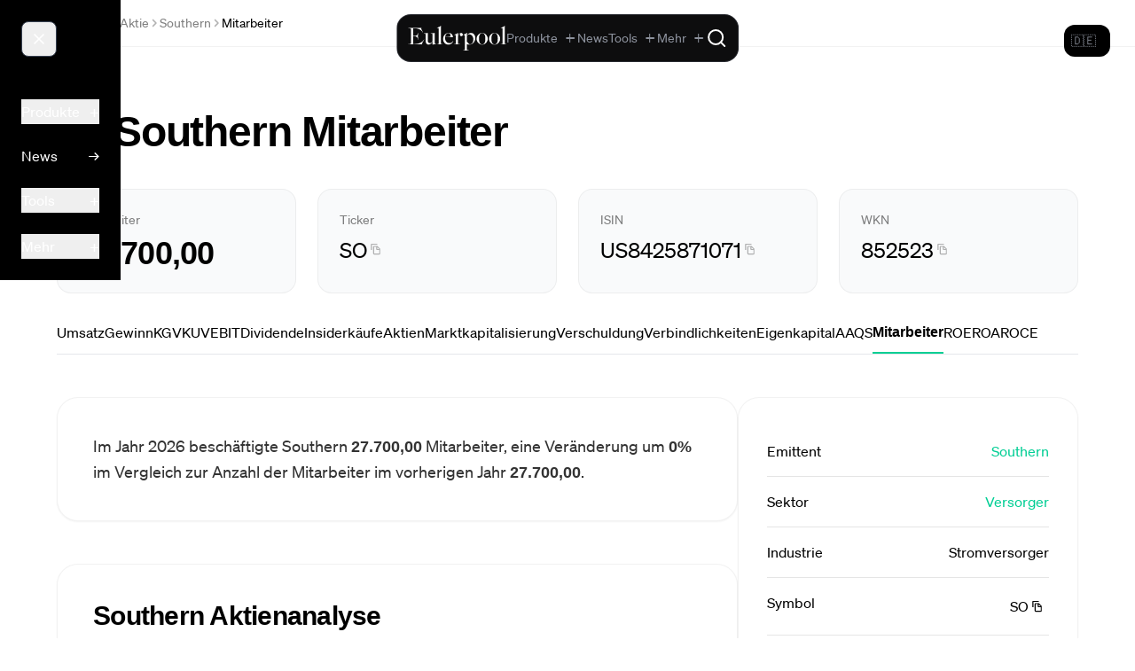

--- FILE ---
content_type: text/html;charset=utf-8
request_url: https://eulerpool.com/aktie/Southern-Aktie-US8425871071/Mitarbeiter
body_size: 65710
content:
<!DOCTYPE html><html  lang="de-DE" dir="ltr"><head><meta charset="utf-8"><meta name="viewport" content="width=device-width, initial-scale=1"><title>Southern Mitarbeiter 2026 | US8425871071 | SO | Eulerpool</title><link rel="preconnect" href="https://cdn.eulerpool.com/d217454c41cc1faaba10099d4c65231439cc5f26"><link rel="preconnect" href="https://api.eulerpool.com"><link rel="preconnect" href="https://logo.eulerpool.com"><link rel="preconnect" href="https://thumbnails.eulerpool.com"><link rel="preconnect" href="https://eulerpool.cdn.prismic.io"><link rel="preconnect" href="https://www.googleapis.com"><link rel="preconnect" href="https://www.gstatic.com"><link rel="preconnect" href="https://apis.google.com"><link rel="preconnect" href="https://accounts.google.com"><link rel="preconnect" href="https://oauth2.googleapis.com"><link rel="preconnect" href="https://alleaktien.firebaseapp.com"><link rel="preconnect" href="https://alleaktien.firebaseio.com"><link rel="preconnect" href="https://cdn.jsdelivr.net"><script src="https://cdn.experimenthq.io/snippet.min.js" async data-site="1959e706db018bb4510a9423e41cdb34"></script><style>.-rotate-90,.-translate-x-1\/2,.-translate-x-full,.-translate-y-1\/2,.-translate-y-2,.-translate-y-full,.active\:scale-95,.active\:scale-\[0\.98\],.active\:scale-\[0\.99\],.group-hover\/cell\:scale-110,.group-hover\/header\:translate-x-0\.5,.group-hover\:-translate-x-1,.group-hover\:scale-105,.group-hover\:scale-110,.group-hover\:translate-x-0\.5,.group-hover\:translate-x-1,.group-open\:rotate-180,.hover\:-translate-y-0\.5,.hover\:-translate-y-1,.hover\:-translate-y-\[1px\],.hover\:scale-105,.hover\:scale-110,.hover\:scale-\[1\.02\],.lg\:scale-110,.md\:rotate-0,.rotate-180,.rotate-45,.rotate-90,.scale-100,.scale-105,.scale-110,.scale-125,.scale-150,.scale-95,.transform,.translate-x-0,.translate-x-1,.translate-x-1\/2,.translate-x-5,.translate-x-6,.translate-y-0,.translate-y-1{--tw-translate-x:0;--tw-translate-y:0;--tw-rotate:0;--tw-skew-x:0;--tw-skew-y:0;--tw-scale-x:1;--tw-scale-y:1}.from-\[\#0022D1\],.from-amber-50,.from-black,.from-black\/5,.from-blue-50,.from-blue-500,.from-blue-500\/0,.from-blue-500\/10,.from-blue-500\/20,.from-blue-500\/5,.from-blue-50\/50,.from-blue-600,.from-blue-600\/70,.from-blue-900\/30,.from-blue-900\/40,.from-blue-950,.from-brand-green,.from-brand-green\/10,.from-brand-green\/20,.from-brand-green\/30,.from-brand-green\/5,.from-cyan-50,.from-cyan-500,.from-emerald-400,.from-emerald-500,.from-emerald-500\/0,.from-emerald-500\/20,.from-emerald-500\/5,.from-emerald-900\/20,.from-emerald-950\/50,.from-gray-400,.from-gray-50,.from-gray-900,.from-green-50,.from-green-500,.from-green-500\/10,.from-green-600,.from-green-900\/30,.from-indigo-500,.from-indigo-500\/10,.from-orange-500,.from-orange-500\/10,.from-pink-500,.from-purple-500,.from-purple-500\/10,.from-purple-600,.from-red-500\/10,.from-red-900\/20,.from-red-900\/30,.from-slate-50,.from-slate-800\/80,.from-slate-800\/90,.from-slate-900,.from-slate-950,.from-transparent,.from-white,.from-yellow-500\/10,.group-hover\:from-blue-500\/5,.group-hover\:from-emerald-500\/5,.group-hover\:to-transparent,.hover\:from-gray-100,.hover\:from-stone-50,.hover\:from-stone-800,.hover\:to-black,.hover\:to-gray-200\/50,.hover\:to-white,.to-\[\#0863D7\],.to-black,.to-black\/0,.to-black\/20,.to-black\/50,.to-blue-50,.to-blue-500\/0,.to-blue-500\/20,.to-blue-500\/5,.to-blue-600,.to-blue-700,.to-blue-800,.to-blue-900,.to-blue-950,.to-brand-green\/5,.to-brand-green\/80,.to-emerald-400,.to-emerald-50,.to-emerald-500,.to-emerald-500\/0,.to-emerald-500\/10,.to-emerald-500\/20,.to-emerald-500\/30,.to-emerald-600,.to-emerald-950\/30,.to-gray-100,.to-gray-100\/50,.to-gray-50,.to-gray-500,.to-gray-50\/50,.to-gray-800,.to-gray-900,.to-green-500\/5,.to-green-600,.to-green-800,.to-indigo-50,.to-indigo-500\/5,.to-indigo-50\/30,.to-indigo-600\/70,.to-indigo-950,.to-orange-500\/5,.to-purple-500\/5,.to-purple-600,.to-purple-800,.to-red-500\/5,.to-red-600,.to-rose-600,.to-slate-800\/60,.to-slate-900,.to-slate-900\/40,.to-slate-900\/50,.to-slate-900\/60,.to-slate-900\/80,.to-slate-900\/90,.to-slate-950,.to-stone-800,.to-transparent,.to-white,.to-yellow-50,.to-yellow-500\/5,.via-\[\#0147C5\],.via-black\/10,.via-blue-700,.via-brand-green,.via-gray-900,.via-red-500,.via-slate-900,.via-slate-950,.via-transparent{--tw-gradient-from-position: ;--tw-gradient-via-position: ;--tw-gradient-to-position: }.tabular-nums{--tw-ordinal: ;--tw-slashed-zero: ;--tw-numeric-figure: ;--tw-numeric-spacing: ;--tw-numeric-fraction: }.active\:shadow-md,.focus\:shadow-lg,.group-hover\:shadow-sm,.hover\:shadow,.hover\:shadow-2xl,.hover\:shadow-lg,.hover\:shadow-md,.hover\:shadow-sm,.hover\:shadow-xl,.lg\:shadow,.shadow,.shadow-2xl,.shadow-\[0_20px_40px_rgba\(0\,0\,0\,0\.6\)\],.shadow-\[20px_0_6px_-17px_\#0002\],.shadow-inner,.shadow-lg,.shadow-md,.shadow-none,.shadow-sm,.shadow-xl{--tw-ring-offset-shadow:0 0 #0000;--tw-ring-shadow:0 0 #0000;--tw-shadow:0 0 #0000;--tw-shadow-colored:0 0 #0000}.active\:ring-4,.focus-within\:ring-2,.focus\:ring,.focus\:ring-0,.focus\:ring-1,.focus\:ring-2,.focus\:ring-4,.ring-0,.ring-2,.ring-4{--tw-ring-inset: ;--tw-ring-offset-width:0px;--tw-ring-offset-color:#fff;--tw-ring-color:#3b82f680;--tw-ring-offset-shadow:0 0 #0000;--tw-ring-shadow:0 0 #0000;--tw-shadow:0 0 #0000;--tw-shadow-colored:0 0 #0000}.\!filter,.blur,.blur-2xl,.blur-3xl,.blur-sm,.blur-xl,.drop-shadow-\[0_2px_24px_rgba\(255\,255\,255\,0\.12\)\],.drop-shadow-lg,.filter,.grayscale,.group-hover\:blur-3xl,.invert{--tw-blur: ;--tw-brightness: ;--tw-contrast: ;--tw-grayscale: ;--tw-hue-rotate: ;--tw-invert: ;--tw-saturate: ;--tw-sepia: ;--tw-drop-shadow: }.backdrop-blur,.backdrop-blur-lg,.backdrop-blur-md,.backdrop-blur-sm,.backdrop-blur-xl,.backdrop-filter,.backdrop-opacity-100{--tw-backdrop-blur: ;--tw-backdrop-brightness: ;--tw-backdrop-contrast: ;--tw-backdrop-grayscale: ;--tw-backdrop-hue-rotate: ;--tw-backdrop-invert: ;--tw-backdrop-opacity: ;--tw-backdrop-saturate: ;--tw-backdrop-sepia: }*,:after,:before{border:0 solid #e5e7eb;box-sizing:border-box}:after,:before{--tw-content:""}:host,html{line-height:1.5;-webkit-text-size-adjust:100%;font-family:ui-sans-serif,system-ui,sans-serif,Apple Color Emoji,Segoe UI Emoji,Segoe UI Symbol,Noto Color Emoji;font-feature-settings:normal;font-variation-settings:normal;tab-size:4;-webkit-tap-highlight-color:transparent}body{line-height:inherit;margin:0}hr{border-top-width:1px;color:inherit;height:0}abbr:where([title]){-webkit-text-decoration:underline dotted;text-decoration:underline dotted}h1,h2,h3,h4,h5,h6{font-size:inherit;font-weight:inherit}a{color:inherit;text-decoration:inherit}b,strong{font-weight:bolder}code,kbd,pre,samp{font-family:ui-monospace,SFMono-Regular,Menlo,Monaco,Consolas,Liberation Mono,Courier New,monospace;font-feature-settings:normal;font-size:1em;font-variation-settings:normal}small{font-size:80%}sub,sup{font-size:75%;line-height:0;position:relative;vertical-align:initial}sub{bottom:-.25em}sup{top:-.5em}table{border-collapse:collapse;border-color:inherit;text-indent:0}button,input,optgroup,select,textarea{color:inherit;font-family:inherit;font-feature-settings:inherit;font-size:100%;font-variation-settings:inherit;font-weight:inherit;letter-spacing:inherit;line-height:inherit;margin:0;padding:0}button,select{text-transform:none}button,input:where([type=button]),input:where([type=reset]),input:where([type=submit]){-webkit-appearance:button;background-color:initial;background-image:none}:-moz-focusring{outline:auto}:-moz-ui-invalid{box-shadow:none}progress{vertical-align:initial}::-webkit-inner-spin-button,::-webkit-outer-spin-button{height:auto}[type=search]{-webkit-appearance:textfield;outline-offset:-2px}::-webkit-search-decoration{-webkit-appearance:none}::-webkit-file-upload-button{-webkit-appearance:button;font:inherit}summary{display:list-item}blockquote,dd,dl,figure,h1,h2,h3,h4,h5,h6,hr,p,pre{margin:0}fieldset{margin:0}fieldset,legend{padding:0}menu,ol,ul{list-style:none;margin:0;padding:0}dialog{padding:0}textarea{resize:vertical}input::placeholder,textarea::placeholder{color:#9ca3af;opacity:1}[role=button],button{cursor:pointer}:disabled{cursor:default}audio,canvas,embed,iframe,img,object,svg,video{display:block;vertical-align:middle}img,video{height:auto;max-width:100%}[hidden]:where(:not([hidden=until-found])){display:none}.container{width:100%}@media(min-width:640px){.container{max-width:640px}}@media(min-width:768px){.container{max-width:768px}}@media(min-width:1024px){.container{max-width:1024px}}@media(min-width:1280px){.container{max-width:1280px}}@media(min-width:1536px){.container{max-width:1536px}}.sr-only{height:1px;margin:-1px;overflow:hidden;padding:0;position:absolute;width:1px;clip:rect(0,0,0,0);border-width:0;white-space:nowrap}.pointer-events-none{pointer-events:none}.visible{visibility:visible}.static{position:static}.fixed{position:fixed}.absolute{position:absolute}.relative{position:relative}.sticky{position:sticky}.-inset-1{inset:-.25rem}.-inset-4{inset:-1rem}.inset-0{inset:0}.inset-x-0{left:0;right:0}.inset-x-2{left:.5rem;right:.5rem}.inset-y-0{bottom:0;top:0}.-bottom-0\.5{bottom:-.125rem}.-bottom-4{bottom:-1rem}.-left-4{left:-1rem}.-left-5{left:-1.25rem}.-right-4{right:-1rem}.-top-3{top:-.75rem}.-top-4{top:-1rem}.-top-40{top:-10rem}.-top-5{top:-1.25rem}.-top-8{top:-2rem}.-top-\[0\.6em\]{top:-.6em}.bottom-0{bottom:0}.bottom-1{bottom:.25rem}.bottom-2{bottom:.5rem}.bottom-4{bottom:1rem}.left-0{left:0}.left-0\.5{left:.125rem}.left-1\/2{left:50%}.left-1\/4{left:25%}.left-3{left:.75rem}.left-4{left:1rem}.left-6{left:1.5rem}.left-\[380px\]{left:380px}.left-\[600px\]{left:600px}.right-0{right:0}.right-0\.5{right:.125rem}.right-1{right:.25rem}.right-1\/2{right:50%}.right-1\/4{right:25%}.right-2{right:.5rem}.right-3{right:.75rem}.right-4{right:1rem}.right-6{right:1.5rem}.right-7{right:1.75rem}.top-0{top:0}.top-0\.5{top:.125rem}.top-1{top:.25rem}.top-1\/2{top:50%}.top-10{top:2.5rem}.top-12{top:3rem}.top-14{top:3.5rem}.top-2{top:.5rem}.top-20{top:5rem}.top-24{top:6rem}.top-3{top:.75rem}.top-3\.5{top:.875rem}.top-36{top:9rem}.top-4{top:1rem}.top-6{top:1.5rem}.top-7{top:1.75rem}.top-8{top:2rem}.top-\[20\%\]{top:20%}.top-\[calc\(100\%-1px\)\]{top:calc(100% - 1px)}.top-\[calc\(2\.5rem-2px\)\]{top:calc(2.5rem - 2px)}.top-\[calc\(2rem-2px\)\]{top:calc(2rem - 2px)}.top-full{top:100%}.isolate{isolation:isolate}.z-0{z-index:0}.z-10{z-index:10}.z-20{z-index:20}.z-30{z-index:30}.z-40{z-index:40}.z-50{z-index:50}.z-\[1000000\]{z-index:1000000}.z-\[1000001\]{z-index:1000001}.z-\[100000\]{z-index:100000}.z-\[10000\]{z-index:10000}.z-\[1000\]{z-index:1000}.z-\[1001\]{z-index:1001}.z-\[1002\]{z-index:1002}.z-\[100\]{z-index:100}.z-\[10100\]{z-index:10100}.z-\[49\]{z-index:49}.z-\[500000\]{z-index:500000}.z-\[500001\]{z-index:500001}.z-\[5000\]{z-index:5000}.z-\[51\]{z-index:51}.z-\[60\]{z-index:60}.z-\[900001\]{z-index:900001}.z-\[900002\]{z-index:900002}.z-\[900005\]{z-index:900005}.z-\[90001\]{z-index:90001}.z-\[90003\]{z-index:90003}.z-\[990000\]{z-index:990000}.order-1{order:1}.order-2{order:2}.col-span-1{grid-column:span 1/span 1}.col-span-2{grid-column:span 2/span 2}.col-span-3{grid-column:span 3/span 3}.col-span-4{grid-column:span 4/span 4}.col-span-5{grid-column:span 5/span 5}.col-span-6{grid-column:span 6/span 6}.col-start-4{grid-column-start:4}.row-span-3{grid-row:span 3/span 3}.float-right{float:right}.float-left{float:left}.\!m-0{margin:0!important}.m-0{margin:0}.m-12{margin:3rem}.m-16{margin:4rem}.m-2{margin:.5rem}.m-4{margin:1rem}.m-5{margin:1.25rem}.m-6{margin:1.5rem}.m-auto{margin:auto}.-mx-2{margin-left:-.5rem;margin-right:-.5rem}.-mx-4{margin-left:-1rem;margin-right:-1rem}.-mx-6{margin-left:-1.5rem;margin-right:-1.5rem}.mx-1{margin-left:.25rem;margin-right:.25rem}.mx-1\.5{margin-left:.375rem;margin-right:.375rem}.mx-10{margin-left:2.5rem;margin-right:2.5rem}.mx-16{margin-left:4rem;margin-right:4rem}.mx-2{margin-left:.5rem;margin-right:.5rem}.mx-3{margin-left:.75rem;margin-right:.75rem}.mx-4{margin-left:1rem;margin-right:1rem}.mx-5{margin-left:1.25rem;margin-right:1.25rem}.mx-64{margin-left:16rem;margin-right:16rem}.mx-8{margin-left:2rem;margin-right:2rem}.mx-80{margin-left:20rem;margin-right:20rem}.mx-auto{margin-left:auto;margin-right:auto}.my-1{margin-bottom:.25rem;margin-top:.25rem}.my-10{margin-bottom:2.5rem;margin-top:2.5rem}.my-12{margin-bottom:3rem;margin-top:3rem}.my-16{margin-bottom:4rem;margin-top:4rem}.my-2{margin-bottom:.5rem;margin-top:.5rem}.my-20{margin-bottom:5rem;margin-top:5rem}.my-24{margin-bottom:6rem;margin-top:6rem}.my-3{margin-bottom:.75rem;margin-top:.75rem}.my-32{margin-bottom:8rem;margin-top:8rem}.my-4{margin-bottom:1rem;margin-top:1rem}.my-48{margin-bottom:12rem;margin-top:12rem}.my-5{margin-bottom:1.25rem;margin-top:1.25rem}.my-6{margin-bottom:1.5rem;margin-top:1.5rem}.my-8{margin-bottom:2rem;margin-top:2rem}.my-auto{margin-bottom:auto;margin-top:auto}.\!mb-3{margin-bottom:.75rem!important}.-mb-2{margin-bottom:-.5rem}.-ml-0\.5{margin-left:-.125rem}.-ml-1{margin-left:-.25rem}.-ml-2{margin-left:-.5rem}.-ml-\[calc\(0\.5rem\+1px\)\]{margin-left:calc(-.5rem - 1px)}.-mr-2{margin-right:-.5rem}.-mt-0\.5{margin-top:-.125rem}.-mt-1{margin-top:-.25rem}.-mt-1\.5{margin-top:-.375rem}.-mt-2{margin-top:-.5rem}.-mt-4{margin-top:-1rem}.-mt-8{margin-top:-2rem}.mb-0{margin-bottom:0}.mb-1{margin-bottom:.25rem}.mb-1\.5{margin-bottom:.375rem}.mb-10{margin-bottom:2.5rem}.mb-12{margin-bottom:3rem}.mb-16{margin-bottom:4rem}.mb-2{margin-bottom:.5rem}.mb-2\.5{margin-bottom:.625rem}.mb-20{margin-bottom:5rem}.mb-24{margin-bottom:6rem}.mb-3{margin-bottom:.75rem}.mb-32{margin-bottom:8rem}.mb-4{margin-bottom:1rem}.mb-48{margin-bottom:12rem}.mb-5{margin-bottom:1.25rem}.mb-6{margin-bottom:1.5rem}.mb-60{margin-bottom:15rem}.mb-64{margin-bottom:16rem}.mb-8{margin-bottom:2rem}.mb-80{margin-bottom:20rem}.mb-\[calc\(1\.5rem-2px\)\]{margin-bottom:calc(1.5rem - 2px)}.mb-auto{margin-bottom:auto}.ml-0{margin-left:0}.ml-0\.5{margin-left:.125rem}.ml-1{margin-left:.25rem}.ml-1\.5{margin-left:.375rem}.ml-10{margin-left:2.5rem}.ml-2{margin-left:.5rem}.ml-3{margin-left:.75rem}.ml-4{margin-left:1rem}.ml-5{margin-left:1.25rem}.ml-auto{margin-left:auto}.mr-0{margin-right:0}.mr-0\.5{margin-right:.125rem}.mr-1{margin-right:.25rem}.mr-1\.5{margin-right:.375rem}.mr-2{margin-right:.5rem}.mr-2\.5{margin-right:.625rem}.mr-3{margin-right:.75rem}.mr-4{margin-right:1rem}.mr-5{margin-right:1.25rem}.mr-6{margin-right:1.5rem}.mr-8{margin-right:2rem}.mt-0{margin-top:0}.mt-0\.5{margin-top:.125rem}.mt-1{margin-top:.25rem}.mt-1\.5{margin-top:.375rem}.mt-10{margin-top:2.5rem}.mt-12{margin-top:3rem}.mt-16{margin-top:4rem}.mt-2{margin-top:.5rem}.mt-2\.5{margin-top:.625rem}.mt-20{margin-top:5rem}.mt-3{margin-top:.75rem}.mt-32{margin-top:8rem}.mt-4{margin-top:1rem}.mt-5{margin-top:1.25rem}.mt-6{margin-top:1.5rem}.mt-64{margin-top:16rem}.mt-8{margin-top:2rem}.mt-auto{margin-top:auto}.box-border{box-sizing:border-box}.line-clamp-1{-webkit-line-clamp:1}.line-clamp-1,.line-clamp-2{display:-webkit-box;overflow:hidden;-webkit-box-orient:vertical}.line-clamp-2{-webkit-line-clamp:2}.line-clamp-3{display:-webkit-box;overflow:hidden;-webkit-box-orient:vertical;-webkit-line-clamp:3}.block{display:block}.\!inline-block{display:inline-block!important}.inline-block{display:inline-block}.inline{display:inline}.\!flex{display:flex!important}.flex{display:flex}.inline-flex{display:inline-flex}.table{display:table}.table-cell{display:table-cell}.grid{display:grid}.contents{display:contents}.hidden{display:none}.aspect-\[16\/10\]{aspect-ratio:16/10}.aspect-\[16\/9\]{aspect-ratio:16/9}.aspect-\[21\/9\]{aspect-ratio:21/9}.aspect-\[4\/3\]{aspect-ratio:4/3}.aspect-square{aspect-ratio:1/1}.aspect-video{aspect-ratio:16/9}.size-3\.5{height:.875rem;width:.875rem}.size-5{height:1.25rem;width:1.25rem}.size-6{height:1.5rem;width:1.5rem}.h-0{height:0}.h-0\.5{height:.125rem}.h-1{height:.25rem}.h-1\.5{height:.375rem}.h-1\/2{height:50%}.h-1\/3{height:33.333333%}.h-1\/4{height:25%}.h-1\/6{height:16.666667%}.h-10{height:2.5rem}.h-11{height:2.75rem}.h-12{height:3rem}.h-14{height:3.5rem}.h-150{height:600px}.h-16{height:4rem}.h-2{height:.5rem}.h-2\.5{height:.625rem}.h-2\/3{height:66.666667%}.h-20{height:5rem}.h-24{height:6rem}.h-28{height:7rem}.h-3{height:.75rem}.h-3\.5{height:.875rem}.h-32{height:8rem}.h-36{height:9rem}.h-4{height:1rem}.h-4\/6{height:66.666667%}.h-40{height:10rem}.h-48{height:12rem}.h-5{height:1.25rem}.h-5\/6{height:83.333333%}.h-6{height:1.5rem}.h-60{height:15rem}.h-64{height:16rem}.h-7{height:1.75rem}.h-8{height:2rem}.h-80{height:20rem}.h-9{height:2.25rem}.h-96{height:24rem}.h-\[100dvh\]{height:100dvh}.h-\[100svh\]{height:100svh}.h-\[200px\]{height:200px}.h-\[220px\]{height:220px}.h-\[300px\]{height:300px}.h-\[32rem\]{height:32rem}.h-\[360px\]{height:360px}.h-\[3rem\]{height:3rem}.h-\[460px\]{height:460px}.h-\[57px\]{height:57px}.h-\[5vh\]{height:5vh}.h-\[80px\]{height:80px}.h-\[90\%\]{height:90%}.h-\[96rem\]{height:96rem}.h-auto{height:auto}.h-fit{height:fit-content}.h-full{height:100%}.h-max{height:max-content}.h-px{height:1px}.h-screen{height:100vh}.max-h-150{max-height:600px}.max-h-160{max-height:640px}.max-h-40{max-height:10rem}.max-h-48{max-height:12rem}.max-h-60{max-height:15rem}.max-h-80{max-height:20rem}.max-h-96{max-height:24rem}.max-h-\[30vh\]{max-height:30vh}.max-h-\[450px\]{max-height:450px}.max-h-\[60vh\]{max-height:60vh}.max-h-\[70vh\]{max-height:70vh}.max-h-\[800px\]{max-height:800px}.max-h-\[85vh\]{max-height:85vh}.min-h-0{min-height:0}.min-h-32{min-height:8rem}.min-h-\[1\.25rem\]{min-height:1.25rem}.min-h-\[2\.5rem\]{min-height:2.5rem}.min-h-\[200px\]{min-height:200px}.min-h-\[3\.5rem\]{min-height:3.5rem}.min-h-\[360px\]{min-height:360px}.min-h-\[400px\]{min-height:400px}.min-h-\[44px\]{min-height:44px}.min-h-\[480px\]{min-height:480px}.min-h-full{min-height:100%}.min-h-lg{min-height:32rem}.min-h-md{min-height:28rem}.min-h-screen{min-height:100vh}.min-h-xl{min-height:36rem}.min-h-xs{min-height:14rem}.\!w-2\/4{width:50%!important}.\!w-48{width:12rem!important}.\!w-fit{width:fit-content!important}.\!w-full{width:100%!important}.w-0{width:0}.w-0\.5{width:.125rem}.w-1{width:.25rem}.w-1\.5{width:.375rem}.w-1\/12{width:8.333333%}.w-1\/2{width:50%}.w-1\/3{width:33.333333%}.w-1\/4{width:25%}.w-1\/5{width:20%}.w-1\/6{width:16.666667%}.w-10{width:2.5rem}.w-10\/12{width:83.333333%}.w-11{width:2.75rem}.w-12{width:3rem}.w-14{width:3.5rem}.w-16{width:4rem}.w-2{width:.5rem}.w-2\.5{width:.625rem}.w-2\/3{width:66.666667%}.w-2\/4{width:50%}.w-20{width:5rem}.w-24{width:6rem}.w-28{width:7rem}.w-3{width:.75rem}.w-3\.5{width:.875rem}.w-3\/4{width:75%}.w-32{width:8rem}.w-36{width:9rem}.w-4{width:1rem}.w-4\/5{width:80%}.w-40{width:10rem}.w-48{width:12rem}.w-5{width:1.25rem}.w-56{width:14rem}.w-6{width:1.5rem}.w-64{width:16rem}.w-7{width:1.75rem}.w-8{width:2rem}.w-8\/12{width:66.666667%}.w-80{width:20rem}.w-9{width:2.25rem}.w-96{width:24rem}.w-\[0\.85rem\]{width:.85rem}.w-\[130\%\]{width:130%}.w-\[14\%\]{width:14%}.w-\[150px\]{width:150px}.w-\[280px\]{width:280px}.w-\[3rem\]{width:3rem}.w-\[60\%\]{width:60%}.w-\[70vw\]{width:70vw}.w-\[78rem\]{width:78rem}.w-\[80\%\]{width:80%}.w-\[90\%\]{width:90%}.w-\[calc\(1\.5rem\+1\.5rem\+1\.5rem\)\]{width:4.5rem}.w-\[calc\(100vw-380px\)\]{width:calc(100vw - 380px)}.w-\[calc\(100vw-600px\)\]{width:calc(100vw - 600px)}.w-\[calc\(2rem\+2rem\+2rem\)\]{width:6rem}.w-auto{width:auto}.w-fit{width:fit-content}.w-full{width:100%}.w-max{width:max-content}.w-min{width:min-content}.w-px{width:1px}.w-screen{width:100vw}.min-w-0{min-width:0}.min-w-32{min-width:8rem}.min-w-\[100px\]{min-width:100px}.min-w-\[120px\]{min-width:120px}.min-w-\[160px\]{min-width:160px}.min-w-\[2\.5rem\]{min-width:2.5rem}.min-w-\[200px\]{min-width:200px}.min-w-\[220px\]{min-width:220px}.min-w-\[240px\]{min-width:240px}.min-w-\[300px\]{min-width:300px}.min-w-\[30vw\]{min-width:30vw}.min-w-\[600px\]{min-width:600px}.min-w-\[70\%\]{min-width:70%}.min-w-\[70vw\]{min-width:70vw}.min-w-\[80px\]{min-width:80px}.min-w-\[900px\]{min-width:900px}.min-w-full{min-width:100%}.min-w-max{min-width:max-content}.max-w-16{max-width:4rem}.max-w-2xl{max-width:42rem}.max-w-3xl{max-width:48rem}.max-w-4xl{max-width:56rem}.max-w-5xl{max-width:64rem}.max-w-6xl{max-width:72rem}.max-w-7xl{max-width:80rem}.max-w-\[1000px\]{max-width:1000px}.max-w-\[1200px\]{max-width:1200px}.max-w-\[120px\]{max-width:120px}.max-w-\[1600px\]{max-width:1600px}.max-w-\[1800px\]{max-width:1800px}.max-w-\[20px\]{max-width:20px}.max-w-\[40vw\]{max-width:40vw}.max-w-\[50vw\]{max-width:50vw}.max-w-\[70vw\]{max-width:70vw}.max-w-\[92vw\]{max-width:92vw}.max-w-\[calc\(1\.5rem\+1\.5rem\+1\.5rem\)\]{max-width:4.5rem}.max-w-\[calc\(2rem\+2rem\+2rem\)\]{max-width:6rem}.max-w-fit{max-width:fit-content}.max-w-full{max-width:100%}.max-w-lg{max-width:32rem}.max-w-max{max-width:max-content}.max-w-md{max-width:28rem}.max-w-none{max-width:none}.max-w-prose{max-width:65ch}.max-w-screen-2xl{max-width:1536px}.max-w-screen-lg{max-width:1024px}.max-w-screen-md{max-width:768px}.max-w-screen-sm{max-width:640px}.max-w-screen-xl{max-width:1280px}.max-w-sm{max-width:24rem}.max-w-xl{max-width:36rem}.max-w-xs{max-width:20rem}.flex-1{flex:1 1 0%}.flex-auto{flex:1 1 auto}.flex-none{flex:none}.flex-shrink{flex-shrink:1}.flex-shrink-0,.shrink-0{flex-shrink:0}.flex-grow,.grow{flex-grow:1}.table-auto{table-layout:auto}.table-fixed{table-layout:fixed}.border-collapse{border-collapse:collapse}.border-separate{border-collapse:initial}.origin-top-right{transform-origin:top right}.-translate-x-1\/2{--tw-translate-x:-50%}.-translate-x-1\/2,.-translate-x-full{transform:translate(var(--tw-translate-x),var(--tw-translate-y)) rotate(var(--tw-rotate)) skew(var(--tw-skew-x)) skewY(var(--tw-skew-y)) scaleX(var(--tw-scale-x)) scaleY(var(--tw-scale-y))}.-translate-x-full{--tw-translate-x:-100%}.-translate-y-1\/2{--tw-translate-y:-50%}.-translate-y-1\/2,.-translate-y-2{transform:translate(var(--tw-translate-x),var(--tw-translate-y)) rotate(var(--tw-rotate)) skew(var(--tw-skew-x)) skewY(var(--tw-skew-y)) scaleX(var(--tw-scale-x)) scaleY(var(--tw-scale-y))}.-translate-y-2{--tw-translate-y:-.5rem}.-translate-y-full{--tw-translate-y:-100%}.-translate-y-full,.translate-x-0{transform:translate(var(--tw-translate-x),var(--tw-translate-y)) rotate(var(--tw-rotate)) skew(var(--tw-skew-x)) skewY(var(--tw-skew-y)) scaleX(var(--tw-scale-x)) scaleY(var(--tw-scale-y))}.translate-x-0{--tw-translate-x:0px}.translate-x-1{--tw-translate-x:.25rem}.translate-x-1,.translate-x-1\/2{transform:translate(var(--tw-translate-x),var(--tw-translate-y)) rotate(var(--tw-rotate)) skew(var(--tw-skew-x)) skewY(var(--tw-skew-y)) scaleX(var(--tw-scale-x)) scaleY(var(--tw-scale-y))}.translate-x-1\/2{--tw-translate-x:50%}.translate-x-5{--tw-translate-x:1.25rem}.translate-x-5,.translate-x-6{transform:translate(var(--tw-translate-x),var(--tw-translate-y)) rotate(var(--tw-rotate)) skew(var(--tw-skew-x)) skewY(var(--tw-skew-y)) scaleX(var(--tw-scale-x)) scaleY(var(--tw-scale-y))}.translate-x-6{--tw-translate-x:1.5rem}.translate-y-0{--tw-translate-y:0px}.translate-y-0,.translate-y-1{transform:translate(var(--tw-translate-x),var(--tw-translate-y)) rotate(var(--tw-rotate)) skew(var(--tw-skew-x)) skewY(var(--tw-skew-y)) scaleX(var(--tw-scale-x)) scaleY(var(--tw-scale-y))}.translate-y-1{--tw-translate-y:.25rem}.-rotate-90{--tw-rotate:-90deg}.-rotate-90,.rotate-180{transform:translate(var(--tw-translate-x),var(--tw-translate-y)) rotate(var(--tw-rotate)) skew(var(--tw-skew-x)) skewY(var(--tw-skew-y)) scaleX(var(--tw-scale-x)) scaleY(var(--tw-scale-y))}.rotate-180{--tw-rotate:180deg}.rotate-45{--tw-rotate:45deg}.rotate-45,.rotate-90{transform:translate(var(--tw-translate-x),var(--tw-translate-y)) rotate(var(--tw-rotate)) skew(var(--tw-skew-x)) skewY(var(--tw-skew-y)) scaleX(var(--tw-scale-x)) scaleY(var(--tw-scale-y))}.rotate-90{--tw-rotate:90deg}.scale-100{--tw-scale-x:1;--tw-scale-y:1}.scale-100,.scale-105{transform:translate(var(--tw-translate-x),var(--tw-translate-y)) rotate(var(--tw-rotate)) skew(var(--tw-skew-x)) skewY(var(--tw-skew-y)) scaleX(var(--tw-scale-x)) scaleY(var(--tw-scale-y))}.scale-105{--tw-scale-x:1.05;--tw-scale-y:1.05}.scale-110{--tw-scale-x:1.1;--tw-scale-y:1.1}.scale-110,.scale-125{transform:translate(var(--tw-translate-x),var(--tw-translate-y)) rotate(var(--tw-rotate)) skew(var(--tw-skew-x)) skewY(var(--tw-skew-y)) scaleX(var(--tw-scale-x)) scaleY(var(--tw-scale-y))}.scale-125{--tw-scale-x:1.25;--tw-scale-y:1.25}.scale-150{--tw-scale-x:1.5;--tw-scale-y:1.5}.scale-150,.scale-95{transform:translate(var(--tw-translate-x),var(--tw-translate-y)) rotate(var(--tw-rotate)) skew(var(--tw-skew-x)) skewY(var(--tw-skew-y)) scaleX(var(--tw-scale-x)) scaleY(var(--tw-scale-y))}.scale-95{--tw-scale-x:.95;--tw-scale-y:.95}.transform{transform:translate(var(--tw-translate-x),var(--tw-translate-y)) rotate(var(--tw-rotate)) skew(var(--tw-skew-x)) skewY(var(--tw-skew-y)) scaleX(var(--tw-scale-x)) scaleY(var(--tw-scale-y))}@keyframes ping{75%,to{opacity:0;transform:scale(2)}}.animate-ping{animation:ping 1s cubic-bezier(0,0,.2,1) infinite}.animate-pulse{animation:pulse 2s cubic-bezier(.4,0,.6,1) infinite}@keyframes spin{to{transform:rotate(1turn)}}.animate-spin{animation:spin 1s linear infinite}.cursor-default{cursor:default}.cursor-grab{cursor:grab}.cursor-move{cursor:move}.cursor-none{cursor:none}.cursor-not-allowed{cursor:not-allowed}.cursor-pointer{cursor:pointer}.cursor-wait{cursor:wait}.touch-manipulation{touch-action:manipulation}.select-none{-webkit-user-select:none;user-select:none}.resize-none{resize:none}.resize{resize:both}.snap-always{scroll-snap-stop:always}.scroll-mt-24{scroll-margin-top:6rem}.scroll-mt-8{scroll-margin-top:2rem}.list-inside{list-style-position:inside}.list-disc{list-style-type:disc}.list-none{list-style-type:none}.appearance-none{appearance:none}.columns-2{column-count:2}.columns-3{column-count:3}.grid-cols-1{grid-template-columns:repeat(1,minmax(0,1fr))}.grid-cols-12{grid-template-columns:repeat(12,minmax(0,1fr))}.grid-cols-2{grid-template-columns:repeat(2,minmax(0,1fr))}.grid-cols-3{grid-template-columns:repeat(3,minmax(0,1fr))}.grid-cols-4{grid-template-columns:repeat(4,minmax(0,1fr))}.grid-cols-5{grid-template-columns:repeat(5,minmax(0,1fr))}.grid-cols-6{grid-template-columns:repeat(6,minmax(0,1fr))}.grid-cols-9{grid-template-columns:repeat(9,minmax(0,1fr))}.grid-cols-\[1fr_140px\]{grid-template-columns:1fr 140px}.grid-cols-\[1fr_80px\]{grid-template-columns:1fr 80px}.grid-rows-3{grid-template-rows:repeat(3,minmax(0,1fr))}.flex-row{flex-direction:row}.flex-row-reverse{flex-direction:row-reverse}.flex-col{flex-direction:column}.flex-col-reverse{flex-direction:column-reverse}.flex-wrap{flex-wrap:wrap}.flex-wrap-reverse{flex-wrap:wrap-reverse}.flex-nowrap{flex-wrap:nowrap}.\!place-content-center{place-content:center!important}.content-center{align-content:center}.items-start{align-items:flex-start}.items-end{align-items:flex-end}.items-center{align-items:center}.items-baseline{align-items:baseline}.items-stretch{align-items:stretch}.justify-normal{justify-content:normal}.justify-start{justify-content:flex-start}.justify-end{justify-content:flex-end}.\!justify-center{justify-content:center!important}.justify-center{justify-content:center}.justify-between{justify-content:space-between}.justify-around{justify-content:space-around}.justify-evenly{justify-content:space-evenly}.gap-0\.5{gap:.125rem}.gap-1{gap:.25rem}.gap-1\.5{gap:.375rem}.gap-10{gap:2.5rem}.gap-12{gap:3rem}.gap-16{gap:4rem}.gap-2{gap:.5rem}.gap-2\.5{gap:.625rem}.gap-20{gap:5rem}.gap-3{gap:.75rem}.gap-3\.5{gap:.875rem}.gap-32{gap:8rem}.gap-4{gap:1rem}.gap-5{gap:1.25rem}.gap-6{gap:1.5rem}.gap-8{gap:2rem}.gap-x-2{column-gap:.5rem}.gap-x-20{column-gap:5rem}.gap-x-4{column-gap:1rem}.gap-x-6{column-gap:1.5rem}.gap-x-8{column-gap:2rem}.gap-y-1{row-gap:.25rem}.gap-y-12{row-gap:3rem}.gap-y-2{row-gap:.5rem}.gap-y-3{row-gap:.75rem}.gap-y-8{row-gap:2rem}.-space-x-2>:not([hidden])~:not([hidden]){--tw-space-x-reverse:0;margin-left:calc(-.5rem*(1 - var(--tw-space-x-reverse)));margin-right:calc(-.5rem*var(--tw-space-x-reverse))}.-space-x-3>:not([hidden])~:not([hidden]){--tw-space-x-reverse:0;margin-left:calc(-.75rem*(1 - var(--tw-space-x-reverse)));margin-right:calc(-.75rem*var(--tw-space-x-reverse))}.-space-x-px>:not([hidden])~:not([hidden]){--tw-space-x-reverse:0;margin-left:calc(-1px*(1 - var(--tw-space-x-reverse)));margin-right:calc(-1px*var(--tw-space-x-reverse))}.space-x-1>:not([hidden])~:not([hidden]){--tw-space-x-reverse:0;margin-left:calc(.25rem*(1 - var(--tw-space-x-reverse)));margin-right:calc(.25rem*var(--tw-space-x-reverse))}.space-x-2>:not([hidden])~:not([hidden]){--tw-space-x-reverse:0;margin-left:calc(.5rem*(1 - var(--tw-space-x-reverse)));margin-right:calc(.5rem*var(--tw-space-x-reverse))}.space-x-24>:not([hidden])~:not([hidden]){--tw-space-x-reverse:0;margin-left:calc(6rem*(1 - var(--tw-space-x-reverse)));margin-right:calc(6rem*var(--tw-space-x-reverse))}.space-x-3>:not([hidden])~:not([hidden]){--tw-space-x-reverse:0;margin-left:calc(.75rem*(1 - var(--tw-space-x-reverse)));margin-right:calc(.75rem*var(--tw-space-x-reverse))}.space-x-4>:not([hidden])~:not([hidden]){--tw-space-x-reverse:0;margin-left:calc(1rem*(1 - var(--tw-space-x-reverse)));margin-right:calc(1rem*var(--tw-space-x-reverse))}.space-y-1>:not([hidden])~:not([hidden]){--tw-space-y-reverse:0;margin-bottom:calc(.25rem*var(--tw-space-y-reverse));margin-top:calc(.25rem*(1 - var(--tw-space-y-reverse)))}.space-y-1\.5>:not([hidden])~:not([hidden]){--tw-space-y-reverse:0;margin-bottom:calc(.375rem*var(--tw-space-y-reverse));margin-top:calc(.375rem*(1 - var(--tw-space-y-reverse)))}.space-y-10>:not([hidden])~:not([hidden]){--tw-space-y-reverse:0;margin-bottom:calc(2.5rem*var(--tw-space-y-reverse));margin-top:calc(2.5rem*(1 - var(--tw-space-y-reverse)))}.space-y-12>:not([hidden])~:not([hidden]){--tw-space-y-reverse:0;margin-bottom:calc(3rem*var(--tw-space-y-reverse));margin-top:calc(3rem*(1 - var(--tw-space-y-reverse)))}.space-y-16>:not([hidden])~:not([hidden]){--tw-space-y-reverse:0;margin-bottom:calc(4rem*var(--tw-space-y-reverse));margin-top:calc(4rem*(1 - var(--tw-space-y-reverse)))}.space-y-2>:not([hidden])~:not([hidden]){--tw-space-y-reverse:0;margin-bottom:calc(.5rem*var(--tw-space-y-reverse));margin-top:calc(.5rem*(1 - var(--tw-space-y-reverse)))}.space-y-2\.5>:not([hidden])~:not([hidden]){--tw-space-y-reverse:0;margin-bottom:calc(.625rem*var(--tw-space-y-reverse));margin-top:calc(.625rem*(1 - var(--tw-space-y-reverse)))}.space-y-3>:not([hidden])~:not([hidden]){--tw-space-y-reverse:0;margin-bottom:calc(.75rem*var(--tw-space-y-reverse));margin-top:calc(.75rem*(1 - var(--tw-space-y-reverse)))}.space-y-3\.5>:not([hidden])~:not([hidden]){--tw-space-y-reverse:0;margin-bottom:calc(.875rem*var(--tw-space-y-reverse));margin-top:calc(.875rem*(1 - var(--tw-space-y-reverse)))}.space-y-4>:not([hidden])~:not([hidden]){--tw-space-y-reverse:0;margin-bottom:calc(1rem*var(--tw-space-y-reverse));margin-top:calc(1rem*(1 - var(--tw-space-y-reverse)))}.space-y-5>:not([hidden])~:not([hidden]){--tw-space-y-reverse:0;margin-bottom:calc(1.25rem*var(--tw-space-y-reverse));margin-top:calc(1.25rem*(1 - var(--tw-space-y-reverse)))}.space-y-6>:not([hidden])~:not([hidden]){--tw-space-y-reverse:0;margin-bottom:calc(1.5rem*var(--tw-space-y-reverse));margin-top:calc(1.5rem*(1 - var(--tw-space-y-reverse)))}.space-y-8>:not([hidden])~:not([hidden]){--tw-space-y-reverse:0;margin-bottom:calc(2rem*var(--tw-space-y-reverse));margin-top:calc(2rem*(1 - var(--tw-space-y-reverse)))}.divide-x>:not([hidden])~:not([hidden]){--tw-divide-x-reverse:0;border-left-width:calc(1px*(1 - var(--tw-divide-x-reverse)));border-right-width:calc(1px*var(--tw-divide-x-reverse))}.divide-y>:not([hidden])~:not([hidden]){--tw-divide-y-reverse:0;border-bottom-width:calc(1px*var(--tw-divide-y-reverse));border-top-width:calc(1px*(1 - var(--tw-divide-y-reverse)))}.divide-solid>:not([hidden])~:not([hidden]){border-style:solid}.divide-black\/10>:not([hidden])~:not([hidden]){border-color:#0000001a}.divide-black\/5>:not([hidden])~:not([hidden]){border-color:#0000000d}.divide-gray-200>:not([hidden])~:not([hidden]){--tw-divide-opacity:1;border-color:rgb(229 231 235/var(--tw-divide-opacity,1))}.divide-stone-100>:not([hidden])~:not([hidden]){--tw-divide-opacity:1;border-color:rgb(245 245 244/var(--tw-divide-opacity,1))}.self-start{align-self:flex-start}.self-end{align-self:flex-end}.self-center{align-self:center}.justify-self-end{justify-self:end}.overflow-auto{overflow:auto}.overflow-hidden{overflow:hidden}.overflow-visible{overflow:visible}.overflow-scroll{overflow:scroll}.overflow-x-auto{overflow-x:auto}.overflow-y-auto{overflow-y:auto}.overflow-x-hidden{overflow-x:hidden}.overflow-x-clip{overflow-x:clip}.overflow-x-scroll{overflow-x:scroll}.overflow-y-scroll{overflow-y:scroll}.overscroll-contain{overscroll-behavior:contain}.scroll-smooth{scroll-behavior:smooth}.truncate{overflow:hidden;white-space:nowrap}.text-ellipsis,.truncate{text-overflow:ellipsis}.whitespace-nowrap{white-space:nowrap}.whitespace-pre{white-space:pre}.whitespace-pre-line{white-space:pre-line}.whitespace-pre-wrap{white-space:pre-wrap}.break-words{overflow-wrap:break-word}.break-all{word-break:break-all}.rounded{border-radius:.25rem}.rounded-2xl{border-radius:1rem}.rounded-3xl{border-radius:1.5rem}.rounded-full{border-radius:9999px}.rounded-lg{border-radius:.5rem}.rounded-md{border-radius:.375rem}.rounded-sm{border-radius:.125rem}.rounded-xl{border-radius:.75rem}.rounded-b{border-bottom-left-radius:.25rem;border-bottom-right-radius:.25rem}.rounded-b-2xl{border-bottom-left-radius:1rem;border-bottom-right-radius:1rem}.rounded-b-lg{border-bottom-left-radius:.5rem;border-bottom-right-radius:.5rem}.rounded-b-none{border-bottom-left-radius:0;border-bottom-right-radius:0}.rounded-b-xl{border-bottom-left-radius:.75rem;border-bottom-right-radius:.75rem}.rounded-l{border-bottom-left-radius:.25rem;border-top-left-radius:.25rem}.rounded-l-lg{border-bottom-left-radius:.5rem;border-top-left-radius:.5rem}.rounded-l-md{border-bottom-left-radius:.375rem;border-top-left-radius:.375rem}.rounded-l-xl{border-bottom-left-radius:.75rem;border-top-left-radius:.75rem}.rounded-r{border-bottom-right-radius:.25rem;border-top-right-radius:.25rem}.rounded-r-lg{border-bottom-right-radius:.5rem;border-top-right-radius:.5rem}.rounded-r-md{border-bottom-right-radius:.375rem;border-top-right-radius:.375rem}.rounded-r-xl{border-bottom-right-radius:.75rem;border-top-right-radius:.75rem}.rounded-t{border-top-left-radius:.25rem;border-top-right-radius:.25rem}.rounded-t-2xl{border-top-left-radius:1rem;border-top-right-radius:1rem}.rounded-t-3xl{border-top-left-radius:1.5rem;border-top-right-radius:1.5rem}.rounded-t-lg{border-top-left-radius:.5rem;border-top-right-radius:.5rem}.rounded-t-md{border-top-left-radius:.375rem;border-top-right-radius:.375rem}.rounded-t-xl{border-top-left-radius:.75rem;border-top-right-radius:.75rem}.rounded-bl-full{border-bottom-left-radius:9999px}.rounded-br-2xl{border-bottom-right-radius:1rem}.rounded-tl-2xl{border-top-left-radius:1rem}.rounded-tl-lg{border-top-left-radius:.5rem}.rounded-tr-2xl{border-top-right-radius:1rem}.border{border-width:1px}.border-0{border-width:0}.border-2{border-width:2px}.border-4{border-width:4px}.border-x{border-left-width:1px;border-right-width:1px}.border-y{border-bottom-width:1px;border-top-width:1px}.\!border-b-0{border-bottom-width:0!important}.border-b{border-bottom-width:1px}.border-b-0{border-bottom-width:0}.border-b-2{border-bottom-width:2px}.border-l{border-left-width:1px}.border-l-0{border-left-width:0}.border-l-2{border-left-width:2px}.border-l-4{border-left-width:4px}.border-r{border-right-width:1px}.border-r-2{border-right-width:2px}.border-r-4{border-right-width:4px}.border-t{border-top-width:1px}.border-t-0{border-top-width:0}.border-t-2{border-top-width:2px}.border-t-4{border-top-width:4px}.border-dashed{border-style:dashed}.border-dotted{border-style:dotted}.border-none{border-style:none}.\!border-transparent{border-color:#0000!important}.border-amber-200{--tw-border-opacity:1;border-color:rgb(253 230 138/var(--tw-border-opacity,1))}.border-black{--tw-border-opacity:1;border-color:rgb(0 0 0/var(--tw-border-opacity,1))}.border-black\/10{border-color:#0000001a}.border-black\/15{border-color:#00000026}.border-black\/20{border-color:#0003}.border-black\/5{border-color:#0000000d}.border-blue-100{--tw-border-opacity:1;border-color:rgb(219 234 254/var(--tw-border-opacity,1))}.border-blue-200{--tw-border-opacity:1;border-color:rgb(191 219 254/var(--tw-border-opacity,1))}.border-blue-200\/50{border-color:#bfdbfe80}.border-blue-500{--tw-border-opacity:1;border-color:rgb(59 130 246/var(--tw-border-opacity,1))}.border-blue-500\/20{border-color:#3b82f633}.border-blue-500\/30{border-color:#3b82f64d}.border-blue-500\/50{border-color:#3b82f680}.border-blue-600{--tw-border-opacity:1;border-color:rgb(37 99 235/var(--tw-border-opacity,1))}.border-blue-600\/20{border-color:#2563eb33}.border-brand-green{--tw-border-opacity:1;border-color:rgb(1 206 148/var(--tw-border-opacity,1))}.border-brand-green-4{--tw-border-opacity:1;border-color:rgb(77 104 96/var(--tw-border-opacity,1))}.border-brand-green\/10{border-color:#01ce941a}.border-brand-green\/20{border-color:#01ce9433}.border-brand-green\/30{border-color:#01ce944d}.border-brand-green\/50{border-color:#01ce9480}.border-brand-orange-1{--tw-border-opacity:1;border-color:rgb(253 162 69/var(--tw-border-opacity,1))}.border-brand-pinkred{--tw-border-opacity:1;border-color:rgb(255 109 144/var(--tw-border-opacity,1))}.border-current{border-color:currentColor}.border-cyan-200{--tw-border-opacity:1;border-color:rgb(165 243 252/var(--tw-border-opacity,1))}.border-emerald-400\/20{border-color:#34d39933}.border-emerald-400\/30{border-color:#34d3994d}.border-emerald-500\/20{border-color:#10b98133}.border-emerald-500\/30{border-color:#10b9814d}.border-emerald-500\/50{border-color:#10b98180}.border-gray-100{--tw-border-opacity:1;border-color:rgb(243 244 246/var(--tw-border-opacity,1))}.border-gray-200{--tw-border-opacity:1;border-color:rgb(229 231 235/var(--tw-border-opacity,1))}.border-gray-300{--tw-border-opacity:1;border-color:rgb(209 213 219/var(--tw-border-opacity,1))}.border-gray-500{--tw-border-opacity:1;border-color:rgb(107 114 128/var(--tw-border-opacity,1))}.border-gray-500\/30{border-color:#6b72804d}.border-gray-700{--tw-border-opacity:1;border-color:rgb(55 65 81/var(--tw-border-opacity,1))}.border-gray-800{--tw-border-opacity:1;border-color:rgb(31 41 55/var(--tw-border-opacity,1))}.border-green-200{--tw-border-opacity:1;border-color:rgb(187 247 208/var(--tw-border-opacity,1))}.border-green-500\/30{border-color:#22c55e4d}.border-indigo-200{--tw-border-opacity:1;border-color:rgb(199 210 254/var(--tw-border-opacity,1))}.border-neutral-100{--tw-border-opacity:1;border-color:rgb(245 245 245/var(--tw-border-opacity,1))}.border-neutral-200{--tw-border-opacity:1;border-color:rgb(229 229 229/var(--tw-border-opacity,1))}.border-neutral-300{--tw-border-opacity:1;border-color:rgb(212 212 212/var(--tw-border-opacity,1))}.border-neutral-400{--tw-border-opacity:1;border-color:rgb(163 163 163/var(--tw-border-opacity,1))}.border-neutral-500{--tw-border-opacity:1;border-color:rgb(115 115 115/var(--tw-border-opacity,1))}.border-neutral-700{--tw-border-opacity:1;border-color:rgb(64 64 64/var(--tw-border-opacity,1))}.border-neutral-800{--tw-border-opacity:1;border-color:rgb(38 38 38/var(--tw-border-opacity,1))}.border-purple-200{--tw-border-opacity:1;border-color:rgb(233 213 255/var(--tw-border-opacity,1))}.border-red-100{--tw-border-opacity:1;border-color:rgb(254 226 226/var(--tw-border-opacity,1))}.border-red-200{--tw-border-opacity:1;border-color:rgb(254 202 202/var(--tw-border-opacity,1))}.border-red-500{--tw-border-opacity:1;border-color:rgb(239 68 68/var(--tw-border-opacity,1))}.border-red-500\/20{border-color:#ef444433}.border-red-500\/30{border-color:#ef44444d}.border-red-500\/50{border-color:#ef444480}.border-slate-100{--tw-border-opacity:1;border-color:rgb(241 245 249/var(--tw-border-opacity,1))}.border-slate-200{--tw-border-opacity:1;border-color:rgb(226 232 240/var(--tw-border-opacity,1))}.border-slate-700{--tw-border-opacity:1;border-color:rgb(51 65 85/var(--tw-border-opacity,1))}.border-stone-100{--tw-border-opacity:1;border-color:rgb(245 245 244/var(--tw-border-opacity,1))}.border-stone-200{--tw-border-opacity:1;border-color:rgb(231 229 228/var(--tw-border-opacity,1))}.border-stone-200\/80{border-color:#e7e5e4cc}.border-transparent{border-color:#0000}.border-white{--tw-border-opacity:1;border-color:rgb(255 255 255/var(--tw-border-opacity,1))}.border-white\/10{border-color:#ffffff1a}.border-white\/20{border-color:#fff3}.border-white\/5{border-color:#ffffff0d}.border-white\/60{border-color:#fff9}.border-yellow-200{--tw-border-opacity:1;border-color:rgb(254 240 138/var(--tw-border-opacity,1))}.border-x-black{--tw-border-opacity:1;border-left-color:rgb(0 0 0/var(--tw-border-opacity,1));border-right-color:rgb(0 0 0/var(--tw-border-opacity,1))}.border-x-gray-300{--tw-border-opacity:1;border-left-color:rgb(209 213 219/var(--tw-border-opacity,1));border-right-color:rgb(209 213 219/var(--tw-border-opacity,1))}.border-b-black{--tw-border-opacity:1;border-bottom-color:rgb(0 0 0/var(--tw-border-opacity,1))}.border-b-brand-gray-4{--tw-border-opacity:1;border-bottom-color:rgb(104 113 110/var(--tw-border-opacity,1))}.border-b-brand-green-3{--tw-border-opacity:1;border-bottom-color:rgb(0 39 28/var(--tw-border-opacity,1))}.border-b-gray-500{--tw-border-opacity:1;border-bottom-color:rgb(107 114 128/var(--tw-border-opacity,1))}.border-b-gray-700{--tw-border-opacity:1;border-bottom-color:rgb(55 65 81/var(--tw-border-opacity,1))}.border-b-white\/30{border-bottom-color:#ffffff4d}.border-b-white\/50{border-bottom-color:#ffffff80}.border-l-gray-200{--tw-border-opacity:1;border-left-color:rgb(229 231 235/var(--tw-border-opacity,1))}.border-t-black{--tw-border-opacity:1;border-top-color:rgb(0 0 0/var(--tw-border-opacity,1))}.border-t-black\/60{border-top-color:#0009}.border-t-brand-orange-1{--tw-border-opacity:1;border-top-color:rgb(253 162 69/var(--tw-border-opacity,1))}.border-t-gray-100{--tw-border-opacity:1;border-top-color:rgb(243 244 246/var(--tw-border-opacity,1))}.\!bg-\[\#1a1a1a\]{--tw-bg-opacity:1!important;background-color:rgb(26 26 26/var(--tw-bg-opacity,1))!important}.\!bg-\[\#fff\]{--tw-bg-opacity:1!important;background-color:rgb(255 255 255/var(--tw-bg-opacity,1))!important}.\!bg-brand-orange-1{--tw-bg-opacity:1!important;background-color:rgb(253 162 69/var(--tw-bg-opacity,1))!important}.\!bg-gray-100{--tw-bg-opacity:1!important;background-color:rgb(243 244 246/var(--tw-bg-opacity,1))!important}.bg-\[\#0B0B0D\]{--tw-bg-opacity:1;background-color:rgb(11 11 13/var(--tw-bg-opacity,1))}.bg-\[\#0D0D0E\]{--tw-bg-opacity:1;background-color:rgb(13 13 14/var(--tw-bg-opacity,1))}.bg-\[\#191919\]{--tw-bg-opacity:1;background-color:rgb(25 25 25/var(--tw-bg-opacity,1))}.bg-\[\#1a1a1a\]{--tw-bg-opacity:1;background-color:rgb(26 26 26/var(--tw-bg-opacity,1))}.bg-\[\#1e1e1e\]{--tw-bg-opacity:1;background-color:rgb(30 30 30/var(--tw-bg-opacity,1))}.bg-\[\#232324\]{--tw-bg-opacity:1;background-color:rgb(35 35 36/var(--tw-bg-opacity,1))}.bg-\[\#252526\]{--tw-bg-opacity:1;background-color:rgb(37 37 38/var(--tw-bg-opacity,1))}.bg-\[\#28282b\]{--tw-bg-opacity:1;background-color:rgb(40 40 43/var(--tw-bg-opacity,1))}.bg-\[\#2d2d30\]{--tw-bg-opacity:1;background-color:rgb(45 45 48/var(--tw-bg-opacity,1))}.bg-\[\#37373d\]{--tw-bg-opacity:1;background-color:rgb(55 55 61/var(--tw-bg-opacity,1))}.bg-\[\#FAFAFA\]{--tw-bg-opacity:1;background-color:rgb(250 250 250/var(--tw-bg-opacity,1))}.bg-\[\#efefef\]{--tw-bg-opacity:1;background-color:rgb(239 239 239/var(--tw-bg-opacity,1))}.bg-\[\#ffcd1e\]{--tw-bg-opacity:1;background-color:rgb(255 205 30/var(--tw-bg-opacity,1))}.bg-amber-500{--tw-bg-opacity:1;background-color:rgb(245 158 11/var(--tw-bg-opacity,1))}.bg-black{--tw-bg-opacity:1;background-color:rgb(0 0 0/var(--tw-bg-opacity,1))}.bg-black\/10{background-color:#0000001a}.bg-black\/20{background-color:#0003}.bg-black\/30{background-color:#0000004d}.bg-black\/40{background-color:#0006}.bg-black\/5{background-color:#0000000d}.bg-black\/50{background-color:#00000080}.bg-black\/60{background-color:#0009}.bg-black\/70{background-color:#000000b3}.bg-black\/80{background-color:#000c}.bg-black\/90{background-color:#000000e6}.bg-black\/95{background-color:#000000f2}.bg-black\/\[0\.03\]{background-color:#00000008}.bg-black\/\[0\.075\]{background-color:#00000013}.bg-blue-100{--tw-bg-opacity:1;background-color:rgb(219 234 254/var(--tw-bg-opacity,1))}.bg-blue-400{--tw-bg-opacity:1;background-color:rgb(96 165 250/var(--tw-bg-opacity,1))}.bg-blue-400\/10{background-color:#60a5fa1a}.bg-blue-50{--tw-bg-opacity:1;background-color:rgb(239 246 255/var(--tw-bg-opacity,1))}.bg-blue-50\/50{background-color:#eff6ff80}.bg-blue-500{--tw-bg-opacity:1;background-color:rgb(59 130 246/var(--tw-bg-opacity,1))}.bg-blue-500\/10{background-color:#3b82f61a}.bg-blue-500\/20{background-color:#3b82f633}.bg-blue-600{--tw-bg-opacity:1;background-color:rgb(37 99 235/var(--tw-bg-opacity,1))}.bg-blue-600\/20{background-color:#2563eb33}.bg-blue-900\/10{background-color:#1e3a8a1a}.bg-blue-900\/30{background-color:#1e3a8a4d}.bg-blue-950\/95{background-color:#172554f2}.bg-boersesonntag-pink\/10{background-color:#e0027f1a}.bg-brand-black{--tw-bg-opacity:1;background-color:rgb(0 0 0/var(--tw-bg-opacity,1))}.bg-brand-black\/70{background-color:#000000b3}.bg-brand-blue{--tw-bg-opacity:1;background-color:rgb(107 140 255/var(--tw-bg-opacity,1))}.bg-brand-gray{--tw-bg-opacity:1;background-color:rgb(244 245 246/var(--tw-bg-opacity,1))}.bg-brand-green{--tw-bg-opacity:1;background-color:rgb(1 206 148/var(--tw-bg-opacity,1))}.bg-brand-green-2{--tw-bg-opacity:1;background-color:rgb(223 246 240/var(--tw-bg-opacity,1))}.bg-brand-green-2\/10{background-color:#dff6f01a}.bg-brand-green-2\/20{background-color:#dff6f033}.bg-brand-green-2\/40{background-color:#dff6f066}.bg-brand-green-2\/60{background-color:#dff6f099}.bg-brand-green-2\/80{background-color:#dff6f0cc}.bg-brand-green-4{--tw-bg-opacity:1;background-color:rgb(77 104 96/var(--tw-bg-opacity,1))}.bg-brand-green-5{--tw-bg-opacity:1;background-color:rgb(11 186 136/var(--tw-bg-opacity,1))}.bg-brand-green\/10{background-color:#01ce941a}.bg-brand-green\/15{background-color:#01ce9426}.bg-brand-green\/20{background-color:#01ce9433}.bg-brand-green\/5{background-color:#01ce940d}.bg-brand-green\/90{background-color:#01ce94e6}.bg-brand-pinkred{--tw-bg-opacity:1;background-color:rgb(255 109 144/var(--tw-bg-opacity,1))}.bg-brand-red-1{--tw-bg-opacity:1;background-color:rgb(183 36 36/var(--tw-bg-opacity,1))}.bg-brand-white{--tw-bg-opacity:1;background-color:rgb(251 251 252/var(--tw-bg-opacity,1))}.bg-brand-yellow{--tw-bg-opacity:1;background-color:rgb(255 242 129/var(--tw-bg-opacity,1))}.bg-chart-blue-1{--tw-bg-opacity:1;background-color:rgb(100 209 255/var(--tw-bg-opacity,1))}.bg-chart-green-1{--tw-bg-opacity:1;background-color:rgb(106 248 197/var(--tw-bg-opacity,1))}.bg-chart-green-3{--tw-bg-opacity:1;background-color:rgb(0 141 124/var(--tw-bg-opacity,1))}.bg-chart-yellow-1{--tw-bg-opacity:1;background-color:rgb(255 221 50/var(--tw-bg-opacity,1))}.bg-chart-yellow-2{--tw-bg-opacity:1;background-color:rgb(255 151 30/var(--tw-bg-opacity,1))}.bg-cyan-100{--tw-bg-opacity:1;background-color:rgb(207 250 254/var(--tw-bg-opacity,1))}.bg-cyan-400\/10{background-color:#22d3ee1a}.bg-cyan-50{--tw-bg-opacity:1;background-color:rgb(236 254 255/var(--tw-bg-opacity,1))}.bg-cyan-500\/10{background-color:#06b6d41a}.bg-emerald-400{--tw-bg-opacity:1;background-color:rgb(52 211 153/var(--tw-bg-opacity,1))}.bg-emerald-400\/10{background-color:#34d3991a}.bg-emerald-400\/20{background-color:#34d39933}.bg-emerald-500{--tw-bg-opacity:1;background-color:rgb(16 185 129/var(--tw-bg-opacity,1))}.bg-emerald-500\/10{background-color:#10b9811a}.bg-emerald-500\/20{background-color:#10b98133}.bg-emerald-600{--tw-bg-opacity:1;background-color:rgb(5 150 105/var(--tw-bg-opacity,1))}.bg-emerald-950\/30{background-color:#022c224d}.bg-emerald-950\/50{background-color:#022c2280}.bg-gray-100{--tw-bg-opacity:1;background-color:rgb(243 244 246/var(--tw-bg-opacity,1))}.bg-gray-200{--tw-bg-opacity:1;background-color:rgb(229 231 235/var(--tw-bg-opacity,1))}.bg-gray-200\/50{background-color:#e5e7eb80}.bg-gray-300{--tw-bg-opacity:1;background-color:rgb(209 213 219/var(--tw-bg-opacity,1))}.bg-gray-400{--tw-bg-opacity:1;background-color:rgb(156 163 175/var(--tw-bg-opacity,1))}.bg-gray-50{--tw-bg-opacity:1;background-color:rgb(249 250 251/var(--tw-bg-opacity,1))}.bg-gray-50\/30{background-color:#f9fafb4d}.bg-gray-50\/50{background-color:#f9fafb80}.bg-gray-50\/80{background-color:#f9fafbcc}.bg-gray-50\/95{background-color:#f9fafbf2}.bg-gray-500{--tw-bg-opacity:1;background-color:rgb(107 114 128/var(--tw-bg-opacity,1))}.bg-gray-600{--tw-bg-opacity:1;background-color:rgb(75 85 99/var(--tw-bg-opacity,1))}.bg-gray-700{--tw-bg-opacity:1;background-color:rgb(55 65 81/var(--tw-bg-opacity,1))}.bg-gray-800{--tw-bg-opacity:1;background-color:rgb(31 41 55/var(--tw-bg-opacity,1))}.bg-gray-900{--tw-bg-opacity:1;background-color:rgb(17 24 39/var(--tw-bg-opacity,1))}.bg-gray-900\/90{background-color:#111827e6}.bg-green-100{--tw-bg-opacity:1;background-color:rgb(220 252 231/var(--tw-bg-opacity,1))}.bg-green-200{--tw-bg-opacity:1;background-color:rgb(187 247 208/var(--tw-bg-opacity,1))}.bg-green-50{--tw-bg-opacity:1;background-color:rgb(240 253 244/var(--tw-bg-opacity,1))}.bg-green-50\/50{background-color:#f0fdf480}.bg-green-50\/60{background-color:#f0fdf499}.bg-green-500{--tw-bg-opacity:1;background-color:rgb(34 197 94/var(--tw-bg-opacity,1))}.bg-green-500\/10{background-color:#22c55e1a}.bg-green-500\/20{background-color:#22c55e33}.bg-green-500\/80{background-color:#22c55ecc}.bg-green-600{--tw-bg-opacity:1;background-color:rgb(22 163 74/var(--tw-bg-opacity,1))}.bg-indigo-400{--tw-bg-opacity:1;background-color:rgb(129 140 248/var(--tw-bg-opacity,1))}.bg-indigo-50{--tw-bg-opacity:1;background-color:rgb(238 242 255/var(--tw-bg-opacity,1))}.bg-indigo-500\/10{background-color:#6366f11a}.bg-investmentweek-ivory{--tw-bg-opacity:1;background-color:rgb(241 240 235/var(--tw-bg-opacity,1))}.bg-neutral-100{--tw-bg-opacity:1;background-color:rgb(245 245 245/var(--tw-bg-opacity,1))}.bg-neutral-200{--tw-bg-opacity:1;background-color:rgb(229 229 229/var(--tw-bg-opacity,1))}.bg-neutral-300{--tw-bg-opacity:1;background-color:rgb(212 212 212/var(--tw-bg-opacity,1))}.bg-neutral-400{--tw-bg-opacity:1;background-color:rgb(163 163 163/var(--tw-bg-opacity,1))}.bg-neutral-700{--tw-bg-opacity:1;background-color:rgb(64 64 64/var(--tw-bg-opacity,1))}.bg-neutral-950{--tw-bg-opacity:1;background-color:rgb(10 10 10/var(--tw-bg-opacity,1))}.bg-orange-50{--tw-bg-opacity:1;background-color:rgb(255 247 237/var(--tw-bg-opacity,1))}.bg-orange-500{--tw-bg-opacity:1;background-color:rgb(249 115 22/var(--tw-bg-opacity,1))}.bg-orange-500\/10{background-color:#f973161a}.bg-pink-500{--tw-bg-opacity:1;background-color:rgb(236 72 153/var(--tw-bg-opacity,1))}.bg-pink-500\/10{background-color:#ec48991a}.bg-purple-100{--tw-bg-opacity:1;background-color:rgb(243 232 255/var(--tw-bg-opacity,1))}.bg-purple-50{--tw-bg-opacity:1;background-color:rgb(250 245 255/var(--tw-bg-opacity,1))}.bg-purple-500{--tw-bg-opacity:1;background-color:rgb(168 85 247/var(--tw-bg-opacity,1))}.bg-purple-500\/10{background-color:#a855f71a}.bg-red-100{--tw-bg-opacity:1;background-color:rgb(254 226 226/var(--tw-bg-opacity,1))}.bg-red-300{--tw-bg-opacity:1;background-color:rgb(252 165 165/var(--tw-bg-opacity,1))}.bg-red-50{--tw-bg-opacity:1;background-color:rgb(254 242 242/var(--tw-bg-opacity,1))}.bg-red-500{--tw-bg-opacity:1;background-color:rgb(239 68 68/var(--tw-bg-opacity,1))}.bg-red-500\/10{background-color:#ef44441a}.bg-red-500\/20{background-color:#ef444433}.bg-red-500\/80{background-color:#ef4444cc}.bg-red-600{--tw-bg-opacity:1;background-color:rgb(220 38 38/var(--tw-bg-opacity,1))}.bg-red-700{--tw-bg-opacity:1;background-color:rgb(185 28 28/var(--tw-bg-opacity,1))}.bg-red-900\/20{background-color:#7f1d1d33}.bg-red-900\/30{background-color:#7f1d1d4d}.bg-sky-200{--tw-bg-opacity:1;background-color:rgb(186 230 253/var(--tw-bg-opacity,1))}.bg-slate-100{--tw-bg-opacity:1;background-color:rgb(241 245 249/var(--tw-bg-opacity,1))}.bg-slate-200{--tw-bg-opacity:1;background-color:rgb(226 232 240/var(--tw-bg-opacity,1))}.bg-slate-400{--tw-bg-opacity:1;background-color:rgb(148 163 184/var(--tw-bg-opacity,1))}.bg-slate-50{--tw-bg-opacity:1;background-color:rgb(248 250 252/var(--tw-bg-opacity,1))}.bg-slate-600{--tw-bg-opacity:1;background-color:rgb(71 85 105/var(--tw-bg-opacity,1))}.bg-slate-700{--tw-bg-opacity:1;background-color:rgb(51 65 85/var(--tw-bg-opacity,1))}.bg-slate-800{--tw-bg-opacity:1;background-color:rgb(30 41 59/var(--tw-bg-opacity,1))}.bg-slate-800\/30{background-color:#1e293b4d}.bg-slate-800\/50{background-color:#1e293b80}.bg-slate-800\/60{background-color:#1e293b99}.bg-slate-800\/80{background-color:#1e293bcc}.bg-slate-900\/50{background-color:#0f172a80}.bg-slate-900\/60{background-color:#0f172a99}.bg-slate-900\/80{background-color:#0f172acc}.bg-slate-950{--tw-bg-opacity:1;background-color:rgb(2 6 23/var(--tw-bg-opacity,1))}.bg-slate-950\/50{background-color:#02061780}.bg-slate-950\/95{background-color:#020617f2}.bg-stone-100{--tw-bg-opacity:1;background-color:rgb(245 245 244/var(--tw-bg-opacity,1))}.bg-stone-200{--tw-bg-opacity:1;background-color:rgb(231 229 228/var(--tw-bg-opacity,1))}.bg-stone-50{--tw-bg-opacity:1;background-color:rgb(250 250 249/var(--tw-bg-opacity,1))}.bg-transparent{background-color:initial}.bg-white{--tw-bg-opacity:1;background-color:rgb(255 255 255/var(--tw-bg-opacity,1))}.bg-white\/10{background-color:#ffffff1a}.bg-white\/20{background-color:#fff3}.bg-white\/5{background-color:#ffffff0d}.bg-white\/50{background-color:#ffffff80}.bg-white\/60{background-color:#fff9}.bg-white\/70{background-color:#ffffffb3}.bg-white\/80{background-color:#fffc}.bg-white\/95{background-color:#fffffff2}.bg-yellow-100{--tw-bg-opacity:1;background-color:rgb(254 249 195/var(--tw-bg-opacity,1))}.bg-yellow-200{--tw-bg-opacity:1;background-color:rgb(254 240 138/var(--tw-bg-opacity,1))}.bg-yellow-300{--tw-bg-opacity:1;background-color:rgb(253 224 71/var(--tw-bg-opacity,1))}.bg-yellow-400{--tw-bg-opacity:1;background-color:rgb(250 204 21/var(--tw-bg-opacity,1))}.bg-yellow-50{--tw-bg-opacity:1;background-color:rgb(254 252 232/var(--tw-bg-opacity,1))}.bg-yellow-500{--tw-bg-opacity:1;background-color:rgb(234 179 8/var(--tw-bg-opacity,1))}.bg-yellow-500\/80{background-color:#eab308cc}.bg-opacity-50{--tw-bg-opacity:.5}.bg-\[url\(\'\/images\/grid\.svg\'\)\]{background-image:url(/images/grid.svg)}.bg-\[url\(\'\/images\/premium\/premium-bg\.webp\'\)\]{background-image:url(/images/premium/premium-bg.webp)}.bg-gradient-to-b{background-image:linear-gradient(to bottom,var(--tw-gradient-stops))}.bg-gradient-to-br{background-image:linear-gradient(to bottom right,var(--tw-gradient-stops))}.bg-gradient-to-l{background-image:linear-gradient(to left,var(--tw-gradient-stops))}.bg-gradient-to-r{background-image:linear-gradient(to right,var(--tw-gradient-stops))}.bg-gradient-to-t{background-image:linear-gradient(to top,var(--tw-gradient-stops))}.bg-gradient-to-tl{background-image:linear-gradient(to top left,var(--tw-gradient-stops))}.bg-none{background-image:none}.from-\[\#0022D1\]{--tw-gradient-from:#0022d1 var(--tw-gradient-from-position);--tw-gradient-to:#0022d100 var(--tw-gradient-to-position);--tw-gradient-stops:var(--tw-gradient-from),var(--tw-gradient-to)}.from-amber-50{--tw-gradient-from:#fffbeb var(--tw-gradient-from-position);--tw-gradient-to:#fffbeb00 var(--tw-gradient-to-position);--tw-gradient-stops:var(--tw-gradient-from),var(--tw-gradient-to)}.from-black{--tw-gradient-from:#000 var(--tw-gradient-from-position);--tw-gradient-to:#0000 var(--tw-gradient-to-position);--tw-gradient-stops:var(--tw-gradient-from),var(--tw-gradient-to)}.from-black\/5{--tw-gradient-from:#0000000d var(--tw-gradient-from-position);--tw-gradient-to:#0000 var(--tw-gradient-to-position);--tw-gradient-stops:var(--tw-gradient-from),var(--tw-gradient-to)}.from-blue-50{--tw-gradient-from:#eff6ff var(--tw-gradient-from-position);--tw-gradient-to:#eff6ff00 var(--tw-gradient-to-position);--tw-gradient-stops:var(--tw-gradient-from),var(--tw-gradient-to)}.from-blue-50\/50{--tw-gradient-from:#eff6ff80 var(--tw-gradient-from-position);--tw-gradient-to:#eff6ff00 var(--tw-gradient-to-position);--tw-gradient-stops:var(--tw-gradient-from),var(--tw-gradient-to)}.from-blue-500{--tw-gradient-from:#3b82f6 var(--tw-gradient-from-position);--tw-gradient-to:#3b82f600 var(--tw-gradient-to-position);--tw-gradient-stops:var(--tw-gradient-from),var(--tw-gradient-to)}.from-blue-500\/0{--tw-gradient-from:#3b82f600 var(--tw-gradient-from-position);--tw-gradient-to:#3b82f600 var(--tw-gradient-to-position);--tw-gradient-stops:var(--tw-gradient-from),var(--tw-gradient-to)}.from-blue-500\/10{--tw-gradient-from:#3b82f61a var(--tw-gradient-from-position);--tw-gradient-to:#3b82f600 var(--tw-gradient-to-position);--tw-gradient-stops:var(--tw-gradient-from),var(--tw-gradient-to)}.from-blue-500\/20{--tw-gradient-from:#3b82f633 var(--tw-gradient-from-position);--tw-gradient-to:#3b82f600 var(--tw-gradient-to-position);--tw-gradient-stops:var(--tw-gradient-from),var(--tw-gradient-to)}.from-blue-500\/5{--tw-gradient-from:#3b82f60d var(--tw-gradient-from-position);--tw-gradient-to:#3b82f600 var(--tw-gradient-to-position);--tw-gradient-stops:var(--tw-gradient-from),var(--tw-gradient-to)}.from-blue-600{--tw-gradient-from:#2563eb var(--tw-gradient-from-position);--tw-gradient-to:#2563eb00 var(--tw-gradient-to-position);--tw-gradient-stops:var(--tw-gradient-from),var(--tw-gradient-to)}.from-blue-600\/70{--tw-gradient-from:#2563ebb3 var(--tw-gradient-from-position);--tw-gradient-to:#2563eb00 var(--tw-gradient-to-position);--tw-gradient-stops:var(--tw-gradient-from),var(--tw-gradient-to)}.from-blue-900\/30{--tw-gradient-from:#1e3a8a4d var(--tw-gradient-from-position);--tw-gradient-to:#1e3a8a00 var(--tw-gradient-to-position);--tw-gradient-stops:var(--tw-gradient-from),var(--tw-gradient-to)}.from-blue-900\/40{--tw-gradient-from:#1e3a8a66 var(--tw-gradient-from-position);--tw-gradient-to:#1e3a8a00 var(--tw-gradient-to-position);--tw-gradient-stops:var(--tw-gradient-from),var(--tw-gradient-to)}.from-blue-950{--tw-gradient-from:#172554 var(--tw-gradient-from-position);--tw-gradient-to:#17255400 var(--tw-gradient-to-position);--tw-gradient-stops:var(--tw-gradient-from),var(--tw-gradient-to)}.from-brand-green{--tw-gradient-from:#01ce94 var(--tw-gradient-from-position);--tw-gradient-to:#01ce9400 var(--tw-gradient-to-position);--tw-gradient-stops:var(--tw-gradient-from),var(--tw-gradient-to)}.from-brand-green\/10{--tw-gradient-from:#01ce941a var(--tw-gradient-from-position);--tw-gradient-to:#01ce9400 var(--tw-gradient-to-position);--tw-gradient-stops:var(--tw-gradient-from),var(--tw-gradient-to)}.from-brand-green\/20{--tw-gradient-from:#01ce9433 var(--tw-gradient-from-position);--tw-gradient-to:#01ce9400 var(--tw-gradient-to-position);--tw-gradient-stops:var(--tw-gradient-from),var(--tw-gradient-to)}.from-brand-green\/30{--tw-gradient-from:#01ce944d var(--tw-gradient-from-position);--tw-gradient-to:#01ce9400 var(--tw-gradient-to-position);--tw-gradient-stops:var(--tw-gradient-from),var(--tw-gradient-to)}.from-brand-green\/5{--tw-gradient-from:#01ce940d var(--tw-gradient-from-position);--tw-gradient-to:#01ce9400 var(--tw-gradient-to-position);--tw-gradient-stops:var(--tw-gradient-from),var(--tw-gradient-to)}.from-cyan-50{--tw-gradient-from:#ecfeff var(--tw-gradient-from-position);--tw-gradient-to:#ecfeff00 var(--tw-gradient-to-position);--tw-gradient-stops:var(--tw-gradient-from),var(--tw-gradient-to)}.from-cyan-500{--tw-gradient-from:#06b6d4 var(--tw-gradient-from-position);--tw-gradient-to:#06b6d400 var(--tw-gradient-to-position);--tw-gradient-stops:var(--tw-gradient-from),var(--tw-gradient-to)}.from-emerald-400{--tw-gradient-from:#34d399 var(--tw-gradient-from-position);--tw-gradient-to:#34d39900 var(--tw-gradient-to-position);--tw-gradient-stops:var(--tw-gradient-from),var(--tw-gradient-to)}.from-emerald-500{--tw-gradient-from:#10b981 var(--tw-gradient-from-position);--tw-gradient-to:#10b98100 var(--tw-gradient-to-position);--tw-gradient-stops:var(--tw-gradient-from),var(--tw-gradient-to)}.from-emerald-500\/0{--tw-gradient-from:#10b98100 var(--tw-gradient-from-position);--tw-gradient-to:#10b98100 var(--tw-gradient-to-position);--tw-gradient-stops:var(--tw-gradient-from),var(--tw-gradient-to)}.from-emerald-500\/20{--tw-gradient-from:#10b98133 var(--tw-gradient-from-position);--tw-gradient-to:#10b98100 var(--tw-gradient-to-position);--tw-gradient-stops:var(--tw-gradient-from),var(--tw-gradient-to)}.from-emerald-500\/5{--tw-gradient-from:#10b9810d var(--tw-gradient-from-position);--tw-gradient-to:#10b98100 var(--tw-gradient-to-position);--tw-gradient-stops:var(--tw-gradient-from),var(--tw-gradient-to)}.from-emerald-900\/20{--tw-gradient-from:#064e3b33 var(--tw-gradient-from-position);--tw-gradient-to:#064e3b00 var(--tw-gradient-to-position);--tw-gradient-stops:var(--tw-gradient-from),var(--tw-gradient-to)}.from-emerald-950\/50{--tw-gradient-from:#022c2280 var(--tw-gradient-from-position);--tw-gradient-to:#022c2200 var(--tw-gradient-to-position);--tw-gradient-stops:var(--tw-gradient-from),var(--tw-gradient-to)}.from-gray-400{--tw-gradient-from:#9ca3af var(--tw-gradient-from-position);--tw-gradient-to:#9ca3af00 var(--tw-gradient-to-position);--tw-gradient-stops:var(--tw-gradient-from),var(--tw-gradient-to)}.from-gray-50{--tw-gradient-from:#f9fafb var(--tw-gradient-from-position);--tw-gradient-to:#f9fafb00 var(--tw-gradient-to-position);--tw-gradient-stops:var(--tw-gradient-from),var(--tw-gradient-to)}.from-gray-900{--tw-gradient-from:#111827 var(--tw-gradient-from-position);--tw-gradient-to:#11182700 var(--tw-gradient-to-position);--tw-gradient-stops:var(--tw-gradient-from),var(--tw-gradient-to)}.from-green-50{--tw-gradient-from:#f0fdf4 var(--tw-gradient-from-position);--tw-gradient-to:#f0fdf400 var(--tw-gradient-to-position);--tw-gradient-stops:var(--tw-gradient-from),var(--tw-gradient-to)}.from-green-500{--tw-gradient-from:#22c55e var(--tw-gradient-from-position);--tw-gradient-to:#22c55e00 var(--tw-gradient-to-position);--tw-gradient-stops:var(--tw-gradient-from),var(--tw-gradient-to)}.from-green-500\/10{--tw-gradient-from:#22c55e1a var(--tw-gradient-from-position);--tw-gradient-to:#22c55e00 var(--tw-gradient-to-position);--tw-gradient-stops:var(--tw-gradient-from),var(--tw-gradient-to)}.from-green-600{--tw-gradient-from:#16a34a var(--tw-gradient-from-position);--tw-gradient-to:#16a34a00 var(--tw-gradient-to-position);--tw-gradient-stops:var(--tw-gradient-from),var(--tw-gradient-to)}.from-green-900\/30{--tw-gradient-from:#14532d4d var(--tw-gradient-from-position);--tw-gradient-to:#14532d00 var(--tw-gradient-to-position);--tw-gradient-stops:var(--tw-gradient-from),var(--tw-gradient-to)}.from-indigo-500{--tw-gradient-from:#6366f1 var(--tw-gradient-from-position);--tw-gradient-to:#6366f100 var(--tw-gradient-to-position);--tw-gradient-stops:var(--tw-gradient-from),var(--tw-gradient-to)}.from-indigo-500\/10{--tw-gradient-from:#6366f11a var(--tw-gradient-from-position);--tw-gradient-to:#6366f100 var(--tw-gradient-to-position);--tw-gradient-stops:var(--tw-gradient-from),var(--tw-gradient-to)}.from-orange-500{--tw-gradient-from:#f97316 var(--tw-gradient-from-position);--tw-gradient-to:#f9731600 var(--tw-gradient-to-position);--tw-gradient-stops:var(--tw-gradient-from),var(--tw-gradient-to)}.from-orange-500\/10{--tw-gradient-from:#f973161a var(--tw-gradient-from-position);--tw-gradient-to:#f9731600 var(--tw-gradient-to-position);--tw-gradient-stops:var(--tw-gradient-from),var(--tw-gradient-to)}.from-pink-500{--tw-gradient-from:#ec4899 var(--tw-gradient-from-position);--tw-gradient-to:#ec489900 var(--tw-gradient-to-position);--tw-gradient-stops:var(--tw-gradient-from),var(--tw-gradient-to)}.from-purple-500{--tw-gradient-from:#a855f7 var(--tw-gradient-from-position);--tw-gradient-to:#a855f700 var(--tw-gradient-to-position);--tw-gradient-stops:var(--tw-gradient-from),var(--tw-gradient-to)}.from-purple-500\/10{--tw-gradient-from:#a855f71a var(--tw-gradient-from-position);--tw-gradient-to:#a855f700 var(--tw-gradient-to-position);--tw-gradient-stops:var(--tw-gradient-from),var(--tw-gradient-to)}.from-purple-600{--tw-gradient-from:#9333ea var(--tw-gradient-from-position);--tw-gradient-to:#9333ea00 var(--tw-gradient-to-position);--tw-gradient-stops:var(--tw-gradient-from),var(--tw-gradient-to)}.from-red-500\/10{--tw-gradient-from:#ef44441a var(--tw-gradient-from-position);--tw-gradient-to:#ef444400 var(--tw-gradient-to-position);--tw-gradient-stops:var(--tw-gradient-from),var(--tw-gradient-to)}.from-red-900\/20{--tw-gradient-from:#7f1d1d33 var(--tw-gradient-from-position);--tw-gradient-to:#7f1d1d00 var(--tw-gradient-to-position);--tw-gradient-stops:var(--tw-gradient-from),var(--tw-gradient-to)}.from-red-900\/30{--tw-gradient-from:#7f1d1d4d var(--tw-gradient-from-position);--tw-gradient-to:#7f1d1d00 var(--tw-gradient-to-position);--tw-gradient-stops:var(--tw-gradient-from),var(--tw-gradient-to)}.from-slate-50{--tw-gradient-from:#f8fafc var(--tw-gradient-from-position);--tw-gradient-to:#f8fafc00 var(--tw-gradient-to-position);--tw-gradient-stops:var(--tw-gradient-from),var(--tw-gradient-to)}.from-slate-800\/80{--tw-gradient-from:#1e293bcc var(--tw-gradient-from-position);--tw-gradient-to:#1e293b00 var(--tw-gradient-to-position);--tw-gradient-stops:var(--tw-gradient-from),var(--tw-gradient-to)}.from-slate-800\/90{--tw-gradient-from:#1e293be6 var(--tw-gradient-from-position);--tw-gradient-to:#1e293b00 var(--tw-gradient-to-position);--tw-gradient-stops:var(--tw-gradient-from),var(--tw-gradient-to)}.from-slate-900{--tw-gradient-from:#0f172a var(--tw-gradient-from-position);--tw-gradient-to:#0f172a00 var(--tw-gradient-to-position);--tw-gradient-stops:var(--tw-gradient-from),var(--tw-gradient-to)}.from-slate-950{--tw-gradient-from:#020617 var(--tw-gradient-from-position);--tw-gradient-to:#02061700 var(--tw-gradient-to-position);--tw-gradient-stops:var(--tw-gradient-from),var(--tw-gradient-to)}.from-transparent{--tw-gradient-from:#0000 var(--tw-gradient-from-position);--tw-gradient-to:#0000 var(--tw-gradient-to-position);--tw-gradient-stops:var(--tw-gradient-from),var(--tw-gradient-to)}.from-white{--tw-gradient-from:#fff var(--tw-gradient-from-position);--tw-gradient-to:#fff0 var(--tw-gradient-to-position);--tw-gradient-stops:var(--tw-gradient-from),var(--tw-gradient-to)}.from-yellow-500\/10{--tw-gradient-from:#eab3081a var(--tw-gradient-from-position);--tw-gradient-to:#eab30800 var(--tw-gradient-to-position);--tw-gradient-stops:var(--tw-gradient-from),var(--tw-gradient-to)}.via-\[\#0147C5\]{--tw-gradient-to:#0147c500 var(--tw-gradient-to-position);--tw-gradient-stops:var(--tw-gradient-from),#0147c5 var(--tw-gradient-via-position),var(--tw-gradient-to)}.via-black\/10{--tw-gradient-to:#0000 var(--tw-gradient-to-position);--tw-gradient-stops:var(--tw-gradient-from),#0000001a var(--tw-gradient-via-position),var(--tw-gradient-to)}.via-blue-700{--tw-gradient-to:#1d4ed800 var(--tw-gradient-to-position);--tw-gradient-stops:var(--tw-gradient-from),#1d4ed8 var(--tw-gradient-via-position),var(--tw-gradient-to)}.via-brand-green{--tw-gradient-to:#01ce9400 var(--tw-gradient-to-position);--tw-gradient-stops:var(--tw-gradient-from),#01ce94 var(--tw-gradient-via-position),var(--tw-gradient-to)}.via-gray-900{--tw-gradient-to:#11182700 var(--tw-gradient-to-position);--tw-gradient-stops:var(--tw-gradient-from),#111827 var(--tw-gradient-via-position),var(--tw-gradient-to)}.via-red-500{--tw-gradient-to:#ef444400 var(--tw-gradient-to-position);--tw-gradient-stops:var(--tw-gradient-from),#ef4444 var(--tw-gradient-via-position),var(--tw-gradient-to)}.via-slate-900{--tw-gradient-to:#0f172a00 var(--tw-gradient-to-position);--tw-gradient-stops:var(--tw-gradient-from),#0f172a var(--tw-gradient-via-position),var(--tw-gradient-to)}.via-slate-950{--tw-gradient-to:#02061700 var(--tw-gradient-to-position);--tw-gradient-stops:var(--tw-gradient-from),#020617 var(--tw-gradient-via-position),var(--tw-gradient-to)}.via-transparent{--tw-gradient-to:#0000 var(--tw-gradient-to-position);--tw-gradient-stops:var(--tw-gradient-from),#0000 var(--tw-gradient-via-position),var(--tw-gradient-to)}.to-\[\#0863D7\]{--tw-gradient-to:#0863d7 var(--tw-gradient-to-position)}.to-black{--tw-gradient-to:#000 var(--tw-gradient-to-position)}.to-black\/0{--tw-gradient-to:#0000 var(--tw-gradient-to-position)}.to-black\/20{--tw-gradient-to:#0003 var(--tw-gradient-to-position)}.to-black\/50{--tw-gradient-to:#00000080 var(--tw-gradient-to-position)}.to-blue-50{--tw-gradient-to:#eff6ff var(--tw-gradient-to-position)}.to-blue-500\/0{--tw-gradient-to:#3b82f600 var(--tw-gradient-to-position)}.to-blue-500\/20{--tw-gradient-to:#3b82f633 var(--tw-gradient-to-position)}.to-blue-500\/5{--tw-gradient-to:#3b82f60d var(--tw-gradient-to-position)}.to-blue-600{--tw-gradient-to:#2563eb var(--tw-gradient-to-position)}.to-blue-700{--tw-gradient-to:#1d4ed8 var(--tw-gradient-to-position)}.to-blue-800{--tw-gradient-to:#1e40af var(--tw-gradient-to-position)}.to-blue-900{--tw-gradient-to:#1e3a8a var(--tw-gradient-to-position)}.to-blue-950{--tw-gradient-to:#172554 var(--tw-gradient-to-position)}.to-brand-green\/5{--tw-gradient-to:#01ce940d var(--tw-gradient-to-position)}.to-brand-green\/80{--tw-gradient-to:#01ce94cc var(--tw-gradient-to-position)}.to-emerald-400{--tw-gradient-to:#34d399 var(--tw-gradient-to-position)}.to-emerald-50{--tw-gradient-to:#ecfdf5 var(--tw-gradient-to-position)}.to-emerald-500{--tw-gradient-to:#10b981 var(--tw-gradient-to-position)}.to-emerald-500\/0{--tw-gradient-to:#10b98100 var(--tw-gradient-to-position)}.to-emerald-500\/10{--tw-gradient-to:#10b9811a var(--tw-gradient-to-position)}.to-emerald-500\/20{--tw-gradient-to:#10b98133 var(--tw-gradient-to-position)}.to-emerald-500\/30{--tw-gradient-to:#10b9814d var(--tw-gradient-to-position)}.to-emerald-600{--tw-gradient-to:#059669 var(--tw-gradient-to-position)}.to-emerald-950\/30{--tw-gradient-to:#022c224d var(--tw-gradient-to-position)}.to-gray-100{--tw-gradient-to:#f3f4f6 var(--tw-gradient-to-position)}.to-gray-100\/50{--tw-gradient-to:#f3f4f680 var(--tw-gradient-to-position)}.to-gray-50{--tw-gradient-to:#f9fafb var(--tw-gradient-to-position)}.to-gray-50\/50{--tw-gradient-to:#f9fafb80 var(--tw-gradient-to-position)}.to-gray-500{--tw-gradient-to:#6b7280 var(--tw-gradient-to-position)}.to-gray-800{--tw-gradient-to:#1f2937 var(--tw-gradient-to-position)}.to-gray-900{--tw-gradient-to:#111827 var(--tw-gradient-to-position)}.to-green-500\/5{--tw-gradient-to:#22c55e0d var(--tw-gradient-to-position)}.to-green-600{--tw-gradient-to:#16a34a var(--tw-gradient-to-position)}.to-green-800{--tw-gradient-to:#166534 var(--tw-gradient-to-position)}.to-indigo-50{--tw-gradient-to:#eef2ff var(--tw-gradient-to-position)}.to-indigo-50\/30{--tw-gradient-to:#eef2ff4d var(--tw-gradient-to-position)}.to-indigo-500\/5{--tw-gradient-to:#6366f10d var(--tw-gradient-to-position)}.to-indigo-600\/70{--tw-gradient-to:#4f46e5b3 var(--tw-gradient-to-position)}.to-indigo-950{--tw-gradient-to:#1e1b4b var(--tw-gradient-to-position)}.to-orange-500\/5{--tw-gradient-to:#f973160d var(--tw-gradient-to-position)}.to-purple-500\/5{--tw-gradient-to:#a855f70d var(--tw-gradient-to-position)}.to-purple-600{--tw-gradient-to:#9333ea var(--tw-gradient-to-position)}.to-purple-800{--tw-gradient-to:#6b21a8 var(--tw-gradient-to-position)}.to-red-500\/5{--tw-gradient-to:#ef44440d var(--tw-gradient-to-position)}.to-red-600{--tw-gradient-to:#dc2626 var(--tw-gradient-to-position)}.to-rose-600{--tw-gradient-to:#e11d48 var(--tw-gradient-to-position)}.to-slate-800\/60{--tw-gradient-to:#1e293b99 var(--tw-gradient-to-position)}.to-slate-900{--tw-gradient-to:#0f172a var(--tw-gradient-to-position)}.to-slate-900\/40{--tw-gradient-to:#0f172a66 var(--tw-gradient-to-position)}.to-slate-900\/50{--tw-gradient-to:#0f172a80 var(--tw-gradient-to-position)}.to-slate-900\/60{--tw-gradient-to:#0f172a99 var(--tw-gradient-to-position)}.to-slate-900\/80{--tw-gradient-to:#0f172acc var(--tw-gradient-to-position)}.to-slate-900\/90{--tw-gradient-to:#0f172ae6 var(--tw-gradient-to-position)}.to-slate-950{--tw-gradient-to:#020617 var(--tw-gradient-to-position)}.to-stone-800{--tw-gradient-to:#292524 var(--tw-gradient-to-position)}.to-transparent{--tw-gradient-to:#0000 var(--tw-gradient-to-position)}.to-white{--tw-gradient-to:#fff var(--tw-gradient-to-position)}.to-yellow-50{--tw-gradient-to:#fefce8 var(--tw-gradient-to-position)}.to-yellow-500\/5{--tw-gradient-to:#eab3080d var(--tw-gradient-to-position)}.bg-cover{background-size:cover}.bg-clip-padding{background-clip:padding-box}.bg-clip-text{-webkit-background-clip:text;background-clip:text}.bg-repeat{background-repeat:repeat}.bg-no-repeat{background-repeat:no-repeat}.fill-black{fill:#000}.fill-brand-green{fill:#01ce94}.fill-brand-green-4{fill:#4d6860}.fill-current{fill:currentColor}.fill-gray-400{fill:#9ca3af}.fill-gray-600{fill:#4b5563}.fill-green-500{fill:#22c55e}.fill-green-600{fill:#16a34a}.fill-orange-500{fill:#f97316}.fill-red-600{fill:#dc2626}.fill-white{fill:#fff}.fill-yellow-500{fill:#eab308}.object-contain{object-fit:contain}.object-cover{object-fit:cover}.object-none{object-fit:none}.object-center{object-position:center}.p-0{padding:0}.p-0\.5{padding:.125rem}.p-1{padding:.25rem}.p-1\.5{padding:.375rem}.p-10{padding:2.5rem}.p-12{padding:3rem}.p-16{padding:4rem}.p-2{padding:.5rem}.p-2\.5{padding:.625rem}.p-3{padding:.75rem}.p-4{padding:1rem}.p-5{padding:1.25rem}.p-6{padding:1.5rem}.p-8{padding:2rem}.\!px-12{padding-left:3rem!important;padding-right:3rem!important}.\!px-2{padding-left:.5rem!important;padding-right:.5rem!important}.\!py-2{padding-bottom:.5rem!important;padding-top:.5rem!important}.\!py-3\.5{padding-bottom:.875rem!important;padding-top:.875rem!important}.px-0{padding-left:0;padding-right:0}.px-1{padding-left:.25rem;padding-right:.25rem}.px-1\.5{padding-left:.375rem;padding-right:.375rem}.px-10{padding-left:2.5rem;padding-right:2.5rem}.px-11{padding-left:2.75rem;padding-right:2.75rem}.px-12{padding-left:3rem;padding-right:3rem}.px-16{padding-left:4rem;padding-right:4rem}.px-2{padding-left:.5rem;padding-right:.5rem}.px-2\.5{padding-left:.625rem;padding-right:.625rem}.px-20{padding-left:5rem;padding-right:5rem}.px-24{padding-left:6rem;padding-right:6rem}.px-3{padding-left:.75rem;padding-right:.75rem}.px-3\.5{padding-left:.875rem;padding-right:.875rem}.px-4{padding-left:1rem;padding-right:1rem}.px-5{padding-left:1.25rem;padding-right:1.25rem}.px-6{padding-left:1.5rem;padding-right:1.5rem}.px-8{padding-left:2rem;padding-right:2rem}.py-0{padding-bottom:0;padding-top:0}.py-0\.5{padding-bottom:.125rem;padding-top:.125rem}.py-1{padding-bottom:.25rem;padding-top:.25rem}.py-1\.5{padding-bottom:.375rem;padding-top:.375rem}.py-10{padding-bottom:2.5rem;padding-top:2.5rem}.py-12{padding-bottom:3rem;padding-top:3rem}.py-14{padding-bottom:3.5rem;padding-top:3.5rem}.py-16{padding-bottom:4rem;padding-top:4rem}.py-2{padding-bottom:.5rem;padding-top:.5rem}.py-2\.5{padding-bottom:.625rem;padding-top:.625rem}.py-20{padding-bottom:5rem;padding-top:5rem}.py-24{padding-bottom:6rem;padding-top:6rem}.py-3{padding-bottom:.75rem;padding-top:.75rem}.py-3\.5{padding-bottom:.875rem;padding-top:.875rem}.py-32{padding-bottom:8rem;padding-top:8rem}.py-4{padding-bottom:1rem;padding-top:1rem}.py-48{padding-bottom:12rem;padding-top:12rem}.py-5{padding-bottom:1.25rem;padding-top:1.25rem}.py-6{padding-bottom:1.5rem;padding-top:1.5rem}.py-7{padding-bottom:1.75rem;padding-top:1.75rem}.py-8{padding-bottom:2rem;padding-top:2rem}.py-\[0\.67rem\]{padding-bottom:.67rem;padding-top:.67rem}.pb-0{padding-bottom:0}.pb-0\.5{padding-bottom:.125rem}.pb-1{padding-bottom:.25rem}.pb-1\.5{padding-bottom:.375rem}.pb-10{padding-bottom:2.5rem}.pb-12{padding-bottom:3rem}.pb-128{padding-bottom:516px}.pb-14{padding-bottom:3.5rem}.pb-16{padding-bottom:4rem}.pb-2{padding-bottom:.5rem}.pb-2\.5{padding-bottom:.625rem}.pb-20{padding-bottom:5rem}.pb-24{padding-bottom:6rem}.pb-28{padding-bottom:7rem}.pb-3{padding-bottom:.75rem}.pb-3\.5{padding-bottom:.875rem}.pb-32{padding-bottom:8rem}.pb-36{padding-bottom:9rem}.pb-4{padding-bottom:1rem}.pb-48{padding-bottom:12rem}.pb-5{padding-bottom:1.25rem}.pb-6{padding-bottom:1.5rem}.pb-64{padding-bottom:16rem}.pb-8{padding-bottom:2rem}.pl-0{padding-left:0}.pl-1{padding-left:.25rem}.pl-10{padding-left:2.5rem}.pl-11{padding-left:2.75rem}.pl-12{padding-left:3rem}.pl-14{padding-left:3.5rem}.pl-2{padding-left:.5rem}.pl-2\.5{padding-left:.625rem}.pl-24{padding-left:6rem}.pl-3{padding-left:.75rem}.pl-4{padding-left:1rem}.pl-5{padding-left:1.25rem}.pl-6{padding-left:1.5rem}.pl-7{padding-left:1.75rem}.pl-8{padding-left:2rem}.pl-\[\.95rem\]{padding-left:.95rem}.pl-\[1\.125rem\]{padding-left:1.125rem}.pr-0{padding-right:0}.pr-1{padding-right:.25rem}.pr-10{padding-right:2.5rem}.pr-12{padding-right:3rem}.pr-16{padding-right:4rem}.pr-2{padding-right:.5rem}.pr-20{padding-right:5rem}.pr-24{padding-right:6rem}.pr-3{padding-right:.75rem}.pr-4{padding-right:1rem}.pr-5{padding-right:1.25rem}.pr-7{padding-right:1.75rem}.pr-8{padding-right:2rem}.pr-9{padding-right:2.25rem}.pt-0{padding-top:0}.pt-1{padding-top:.25rem}.pt-10{padding-top:2.5rem}.pt-12{padding-top:3rem}.pt-14{padding-top:3.5rem}.pt-16{padding-top:4rem}.pt-2{padding-top:.5rem}.pt-20{padding-top:5rem}.pt-24{padding-top:6rem}.pt-28{padding-top:7rem}.pt-3{padding-top:.75rem}.pt-32{padding-top:8rem}.pt-4{padding-top:1rem}.pt-5{padding-top:1.25rem}.pt-6{padding-top:1.5rem}.pt-8{padding-top:2rem}.text-left{text-align:left}.text-center{text-align:center}.text-right{text-align:right}.text-justify{text-align:justify}.text-end{text-align:end}.align-top{vertical-align:top}.align-middle{vertical-align:middle}.align-bottom{vertical-align:bottom}.font-mono{font-family:ui-monospace,SFMono-Regular,Menlo,Monaco,Consolas,Liberation Mono,Courier New,monospace}.font-serif{font-family:ui-serif,Georgia,Cambria,Times New Roman,Times,serif}.text-2xl{font-size:1.5rem;line-height:2rem}.text-3xl{font-size:1.875rem;line-height:2.25rem}.text-4xl{font-size:2.25rem;line-height:2.5rem}.text-5xl{font-size:3rem;line-height:1}.text-6xl{font-size:3.75rem;line-height:1}.text-7xl{font-size:4.5rem;line-height:1}.text-8xl{font-size:6rem;line-height:1}.text-9xl{font-size:8rem;line-height:1}.text-\[10px\]{font-size:10px}.text-\[11px\]{font-size:11px}.text-\[12px\]{font-size:12px}.text-\[13px\]{font-size:13px}.text-\[14px\]{font-size:14px}.text-\[15px\]{font-size:15px}.text-base{font-size:1rem;line-height:1.5rem}.text-lg{font-size:1.125rem;line-height:1.75rem}.text-sm{font-size:.875rem;line-height:1.25rem}.text-xl{font-size:1.25rem;line-height:1.75rem}.text-xs{font-size:.75rem;line-height:1rem}.\!font-normal{font-weight:400!important}.font-\[16px\]{font-weight:16px}.font-black{font-weight:900}.font-bold{font-weight:700}.font-light{font-weight:300}.font-medium{font-weight:500}.font-normal{font-weight:400}.font-semibold{font-weight:600}.uppercase{text-transform:uppercase}.lowercase{text-transform:lowercase}.capitalize{text-transform:capitalize}.italic{font-style:italic}.tabular-nums{--tw-numeric-spacing:tabular-nums;font-variant-numeric:var(--tw-ordinal) var(--tw-slashed-zero) var(--tw-numeric-figure) var(--tw-numeric-spacing) var(--tw-numeric-fraction)}.leading-10{line-height:2.5rem}.leading-5{line-height:1.25rem}.leading-8{line-height:2rem}.leading-\[1\.05\]{line-height:1.05}.leading-\[1\.1\]{line-height:1.1}.leading-\[1\.8\]{line-height:1.8}.leading-loose{line-height:2}.leading-none{line-height:1}.leading-normal{line-height:1.5}.leading-relaxed{line-height:1.625}.leading-snug{line-height:1.375}.leading-tight{line-height:1.25}.tracking-\[0\.2em\]{letter-spacing:.2em}.tracking-tight{letter-spacing:-.025em}.tracking-wide{letter-spacing:.025em}.tracking-wider{letter-spacing:.05em}.\!text-neutral-200{--tw-text-opacity:1!important;color:rgb(229 229 229/var(--tw-text-opacity,1))!important}.text-\[\#00c88a\]{--tw-text-opacity:1;color:rgb(0 200 138/var(--tw-text-opacity,1))}.text-\[\#666666\]{--tw-text-opacity:1;color:rgb(102 102 102/var(--tw-text-opacity,1))}.text-\[\#8c919c\]{--tw-text-opacity:1;color:rgb(140 145 156/var(--tw-text-opacity,1))}.text-\[\#8f98a1\]{--tw-text-opacity:1;color:rgb(143 152 161/var(--tw-text-opacity,1))}.text-black{--tw-text-opacity:1;color:rgb(0 0 0/var(--tw-text-opacity,1))}.text-black\/10{color:#0000001a}.text-black\/20{color:#0003}.text-black\/30{color:#0000004d}.text-black\/40{color:#0006}.text-black\/45{color:#00000073}.text-black\/50{color:#00000080}.text-black\/55{color:#0000008c}.text-black\/60{color:#0009}.text-black\/70{color:#000000b3}.text-black\/75{color:#000000bf}.text-black\/80{color:#000c}.text-black\/90{color:#000000e6}.text-blue-100{--tw-text-opacity:1;color:rgb(219 234 254/var(--tw-text-opacity,1))}.text-blue-300{--tw-text-opacity:1;color:rgb(147 197 253/var(--tw-text-opacity,1))}.text-blue-400{--tw-text-opacity:1;color:rgb(96 165 250/var(--tw-text-opacity,1))}.text-blue-600{--tw-text-opacity:1;color:rgb(37 99 235/var(--tw-text-opacity,1))}.text-blue-600\/80{color:#2563ebcc}.text-blue-700{--tw-text-opacity:1;color:rgb(29 78 216/var(--tw-text-opacity,1))}.text-blue-800{--tw-text-opacity:1;color:rgb(30 64 175/var(--tw-text-opacity,1))}.text-boersesonntag-pink{--tw-text-opacity:1;color:rgb(224 2 127/var(--tw-text-opacity,1))}.text-brand-gray-4{--tw-text-opacity:1;color:rgb(104 113 110/var(--tw-text-opacity,1))}.text-brand-green{--tw-text-opacity:1;color:rgb(1 206 148/var(--tw-text-opacity,1))}.text-brand-green-3{--tw-text-opacity:1;color:rgb(0 39 28/var(--tw-text-opacity,1))}.text-brand-green-4{--tw-text-opacity:1;color:rgb(77 104 96/var(--tw-text-opacity,1))}.text-brand-green-6{--tw-text-opacity:1;color:rgb(109 232 76/var(--tw-text-opacity,1))}.text-brand-green\/70{color:#01ce94b3}.text-brand-orange-1{--tw-text-opacity:1;color:rgb(253 162 69/var(--tw-text-opacity,1))}.text-brand-pinkred{--tw-text-opacity:1;color:rgb(255 109 144/var(--tw-text-opacity,1))}.text-brand-red-1{--tw-text-opacity:1;color:rgb(183 36 36/var(--tw-text-opacity,1))}.text-chart-blue-1{--tw-text-opacity:1;color:rgb(100 209 255/var(--tw-text-opacity,1))}.text-chart-blue-2{--tw-text-opacity:1;color:rgb(37 124 255/var(--tw-text-opacity,1))}.text-chart-green-2{--tw-text-opacity:1;color:rgb(7 204 148/var(--tw-text-opacity,1))}.text-chart-green-3{--tw-text-opacity:1;color:rgb(0 141 124/var(--tw-text-opacity,1))}.text-chart-violet-2{--tw-text-opacity:1;color:rgb(184 92 255/var(--tw-text-opacity,1))}.text-chart-yellow-1{--tw-text-opacity:1;color:rgb(255 221 50/var(--tw-text-opacity,1))}.text-chart-yellow-2{--tw-text-opacity:1;color:rgb(255 151 30/var(--tw-text-opacity,1))}.text-chart-yellow-3{--tw-text-opacity:1;color:rgb(255 90 81/var(--tw-text-opacity,1))}.text-chart-yellow-4{--tw-text-opacity:1;color:rgb(191 63 63/var(--tw-text-opacity,1))}.text-cyan-400{--tw-text-opacity:1;color:rgb(34 211 238/var(--tw-text-opacity,1))}.text-cyan-600{--tw-text-opacity:1;color:rgb(8 145 178/var(--tw-text-opacity,1))}.text-cyan-800{--tw-text-opacity:1;color:rgb(21 94 117/var(--tw-text-opacity,1))}.text-emerald-400{--tw-text-opacity:1;color:rgb(52 211 153/var(--tw-text-opacity,1))}.text-emerald-600{--tw-text-opacity:1;color:rgb(5 150 105/var(--tw-text-opacity,1))}.text-gray-100{--tw-text-opacity:1;color:rgb(243 244 246/var(--tw-text-opacity,1))}.text-gray-300{--tw-text-opacity:1;color:rgb(209 213 219/var(--tw-text-opacity,1))}.text-gray-400{--tw-text-opacity:1;color:rgb(156 163 175/var(--tw-text-opacity,1))}.text-gray-500{--tw-text-opacity:1;color:rgb(107 114 128/var(--tw-text-opacity,1))}.text-gray-600{--tw-text-opacity:1;color:rgb(75 85 99/var(--tw-text-opacity,1))}.text-gray-700{--tw-text-opacity:1;color:rgb(55 65 81/var(--tw-text-opacity,1))}.text-gray-800{--tw-text-opacity:1;color:rgb(31 41 55/var(--tw-text-opacity,1))}.text-gray-900{--tw-text-opacity:1;color:rgb(17 24 39/var(--tw-text-opacity,1))}.text-green-300{--tw-text-opacity:1;color:rgb(134 239 172/var(--tw-text-opacity,1))}.text-green-400{--tw-text-opacity:1;color:rgb(74 222 128/var(--tw-text-opacity,1))}.text-green-500{--tw-text-opacity:1;color:rgb(34 197 94/var(--tw-text-opacity,1))}.text-green-600{--tw-text-opacity:1;color:rgb(22 163 74/var(--tw-text-opacity,1))}.text-green-700{--tw-text-opacity:1;color:rgb(21 128 61/var(--tw-text-opacity,1))}.text-green-800{--tw-text-opacity:1;color:rgb(22 101 52/var(--tw-text-opacity,1))}.text-indigo-600{--tw-text-opacity:1;color:rgb(79 70 229/var(--tw-text-opacity,1))}.text-indigo-700{--tw-text-opacity:1;color:rgb(67 56 202/var(--tw-text-opacity,1))}.text-inherit{color:inherit}.text-investmentweek-subtleblack{--tw-text-opacity:1;color:rgb(51 51 51/var(--tw-text-opacity,1))}.text-neutral-200{--tw-text-opacity:1;color:rgb(229 229 229/var(--tw-text-opacity,1))}.text-neutral-300{--tw-text-opacity:1;color:rgb(212 212 212/var(--tw-text-opacity,1))}.text-neutral-400{--tw-text-opacity:1;color:rgb(163 163 163/var(--tw-text-opacity,1))}.text-neutral-500{--tw-text-opacity:1;color:rgb(115 115 115/var(--tw-text-opacity,1))}.text-neutral-600{--tw-text-opacity:1;color:rgb(82 82 82/var(--tw-text-opacity,1))}.text-neutral-700{--tw-text-opacity:1;color:rgb(64 64 64/var(--tw-text-opacity,1))}.text-neutral-800{--tw-text-opacity:1;color:rgb(38 38 38/var(--tw-text-opacity,1))}.text-neutral-900{--tw-text-opacity:1;color:rgb(23 23 23/var(--tw-text-opacity,1))}.text-orange-300{--tw-text-opacity:1;color:rgb(253 186 116/var(--tw-text-opacity,1))}.text-orange-400{--tw-text-opacity:1;color:rgb(251 146 60/var(--tw-text-opacity,1))}.text-orange-500{--tw-text-opacity:1;color:rgb(249 115 22/var(--tw-text-opacity,1))}.text-orange-600{--tw-text-opacity:1;color:rgb(234 88 12/var(--tw-text-opacity,1))}.text-orange-700{--tw-text-opacity:1;color:rgb(194 65 12/var(--tw-text-opacity,1))}.text-pink-600{--tw-text-opacity:1;color:rgb(219 39 119/var(--tw-text-opacity,1))}.text-purple-400{--tw-text-opacity:1;color:rgb(192 132 252/var(--tw-text-opacity,1))}.text-purple-600{--tw-text-opacity:1;color:rgb(147 51 234/var(--tw-text-opacity,1))}.text-purple-800{--tw-text-opacity:1;color:rgb(107 33 168/var(--tw-text-opacity,1))}.text-red-200{--tw-text-opacity:1;color:rgb(254 202 202/var(--tw-text-opacity,1))}.text-red-300{--tw-text-opacity:1;color:rgb(252 165 165/var(--tw-text-opacity,1))}.text-red-400{--tw-text-opacity:1;color:rgb(248 113 113/var(--tw-text-opacity,1))}.text-red-500{--tw-text-opacity:1;color:rgb(239 68 68/var(--tw-text-opacity,1))}.text-red-600{--tw-text-opacity:1;color:rgb(220 38 38/var(--tw-text-opacity,1))}.text-red-700{--tw-text-opacity:1;color:rgb(185 28 28/var(--tw-text-opacity,1))}.text-red-800{--tw-text-opacity:1;color:rgb(153 27 27/var(--tw-text-opacity,1))}.text-slate-100{--tw-text-opacity:1;color:rgb(241 245 249/var(--tw-text-opacity,1))}.text-slate-200{--tw-text-opacity:1;color:rgb(226 232 240/var(--tw-text-opacity,1))}.text-slate-300{--tw-text-opacity:1;color:rgb(203 213 225/var(--tw-text-opacity,1))}.text-slate-400{--tw-text-opacity:1;color:rgb(148 163 184/var(--tw-text-opacity,1))}.text-slate-500{--tw-text-opacity:1;color:rgb(100 116 139/var(--tw-text-opacity,1))}.text-slate-600{--tw-text-opacity:1;color:rgb(71 85 105/var(--tw-text-opacity,1))}.text-slate-700{--tw-text-opacity:1;color:rgb(51 65 85/var(--tw-text-opacity,1))}.text-slate-900{--tw-text-opacity:1;color:rgb(15 23 42/var(--tw-text-opacity,1))}.text-slate-950{--tw-text-opacity:1;color:rgb(2 6 23/var(--tw-text-opacity,1))}.text-stone-300{--tw-text-opacity:1;color:rgb(214 211 209/var(--tw-text-opacity,1))}.text-stone-400{--tw-text-opacity:1;color:rgb(168 162 158/var(--tw-text-opacity,1))}.text-transparent{color:#0000}.text-white{--tw-text-opacity:1;color:rgb(255 255 255/var(--tw-text-opacity,1))}.text-white\/40{color:#fff6}.text-white\/50{color:#ffffff80}.text-white\/60{color:#fff9}.text-white\/70{color:#ffffffb3}.text-white\/80{color:#fffc}.text-white\/90{color:#ffffffe6}.text-yellow-300{--tw-text-opacity:1;color:rgb(253 224 71/var(--tw-text-opacity,1))}.text-yellow-400{--tw-text-opacity:1;color:rgb(250 204 21/var(--tw-text-opacity,1))}.text-yellow-500{--tw-text-opacity:1;color:rgb(234 179 8/var(--tw-text-opacity,1))}.text-yellow-600{--tw-text-opacity:1;color:rgb(202 138 4/var(--tw-text-opacity,1))}.text-yellow-700{--tw-text-opacity:1;color:rgb(161 98 7/var(--tw-text-opacity,1))}.text-yellow-800{--tw-text-opacity:1;color:rgb(133 77 14/var(--tw-text-opacity,1))}.underline{text-decoration-line:underline}.line-through{text-decoration-line:line-through}.\!no-underline{text-decoration-line:none!important}.no-underline{text-decoration-line:none}.placeholder-black\/20::placeholder{color:#0003}.placeholder-black\/30::placeholder{color:#0000004d}.placeholder-black\/40::placeholder{color:#0006}.placeholder-black\/50::placeholder{color:#00000080}.placeholder-brand-green-4::placeholder{--tw-placeholder-opacity:1;color:rgb(77 104 96/var(--tw-placeholder-opacity,1))}.placeholder-gray-400::placeholder{--tw-placeholder-opacity:1;color:rgb(156 163 175/var(--tw-placeholder-opacity,1))}.placeholder-gray-500::placeholder{--tw-placeholder-opacity:1;color:rgb(107 114 128/var(--tw-placeholder-opacity,1))}.placeholder-gray-600::placeholder{--tw-placeholder-opacity:1;color:rgb(75 85 99/var(--tw-placeholder-opacity,1))}.placeholder-white\/60::placeholder{color:#fff9}.accent-black{accent-color:#000}.opacity-0{opacity:0}.opacity-100{opacity:1}.opacity-20{opacity:.2}.opacity-25{opacity:.25}.opacity-30{opacity:.3}.opacity-40{opacity:.4}.opacity-5{opacity:.05}.opacity-50{opacity:.5}.opacity-60{opacity:.6}.opacity-70{opacity:.7}.opacity-75{opacity:.75}.opacity-\[0\.02\]{opacity:.02}.mix-blend-multiply{mix-blend-mode:multiply}.shadow{--tw-shadow:0 1px 3px 0 #0000001a,0 1px 2px -1px #0000001a;--tw-shadow-colored:0 1px 3px 0 var(--tw-shadow-color),0 1px 2px -1px var(--tw-shadow-color)}.shadow,.shadow-2xl{box-shadow:var(--tw-ring-offset-shadow,0 0 #0000),var(--tw-ring-shadow,0 0 #0000),var(--tw-shadow)}.shadow-2xl{--tw-shadow:0 25px 50px -12px #00000040;--tw-shadow-colored:0 25px 50px -12px var(--tw-shadow-color)}.shadow-\[0_20px_40px_rgba\(0\,0\,0\,0\.6\)\]{--tw-shadow:0 20px 40px #0009;--tw-shadow-colored:0 20px 40px var(--tw-shadow-color)}.shadow-\[0_20px_40px_rgba\(0\,0\,0\,0\.6\)\],.shadow-\[20px_0_6px_-17px_\#0002\]{box-shadow:var(--tw-ring-offset-shadow,0 0 #0000),var(--tw-ring-shadow,0 0 #0000),var(--tw-shadow)}.shadow-\[20px_0_6px_-17px_\#0002\]{--tw-shadow:20px 0 6px -17px #0002;--tw-shadow-colored:20px 0 6px -17px var(--tw-shadow-color)}.shadow-inner{--tw-shadow:inset 0 2px 4px 0 #0000000d;--tw-shadow-colored:inset 0 2px 4px 0 var(--tw-shadow-color)}.shadow-inner,.shadow-lg{box-shadow:var(--tw-ring-offset-shadow,0 0 #0000),var(--tw-ring-shadow,0 0 #0000),var(--tw-shadow)}.shadow-lg{--tw-shadow:0 10px 15px -3px #0000001a,0 4px 6px -4px #0000001a;--tw-shadow-colored:0 10px 15px -3px var(--tw-shadow-color),0 4px 6px -4px var(--tw-shadow-color)}.shadow-md{--tw-shadow:0 4px 6px -1px #0000001a,0 2px 4px -2px #0000001a;--tw-shadow-colored:0 4px 6px -1px var(--tw-shadow-color),0 2px 4px -2px var(--tw-shadow-color)}.shadow-md,.shadow-none{box-shadow:var(--tw-ring-offset-shadow,0 0 #0000),var(--tw-ring-shadow,0 0 #0000),var(--tw-shadow)}.shadow-none{--tw-shadow:0 0 #0000;--tw-shadow-colored:0 0 #0000}.shadow-sm{--tw-shadow:0 1px 2px 0 #0000000d;--tw-shadow-colored:0 1px 2px 0 var(--tw-shadow-color)}.shadow-sm,.shadow-xl{box-shadow:var(--tw-ring-offset-shadow,0 0 #0000),var(--tw-ring-shadow,0 0 #0000),var(--tw-shadow)}.shadow-xl{--tw-shadow:0 20px 25px -5px #0000001a,0 8px 10px -6px #0000001a;--tw-shadow-colored:0 20px 25px -5px var(--tw-shadow-color),0 8px 10px -6px var(--tw-shadow-color)}.shadow-blue-600\/20{--tw-shadow-color:#2563eb33;--tw-shadow:var(--tw-shadow-colored)}.shadow-brand-green\/20{--tw-shadow-color:#01ce9433;--tw-shadow:var(--tw-shadow-colored)}.shadow-emerald-400\/30{--tw-shadow-color:#34d3994d;--tw-shadow:var(--tw-shadow-colored)}.shadow-gray-500\/60{--tw-shadow-color:#6b728099;--tw-shadow:var(--tw-shadow-colored)}.outline-none{outline:2px solid #0000;outline-offset:2px}.outline{outline-style:solid}.outline-0{outline-width:0}.ring-0{--tw-ring-offset-shadow:var(--tw-ring-inset) 0 0 0 var(--tw-ring-offset-width) var(--tw-ring-offset-color);--tw-ring-shadow:var(--tw-ring-inset) 0 0 0 calc(var(--tw-ring-offset-width)) var(--tw-ring-color)}.ring-0,.ring-2{box-shadow:var(--tw-ring-offset-shadow),var(--tw-ring-shadow),var(--tw-shadow,0 0 #0000)}.ring-2{--tw-ring-offset-shadow:var(--tw-ring-inset) 0 0 0 var(--tw-ring-offset-width) var(--tw-ring-offset-color);--tw-ring-shadow:var(--tw-ring-inset) 0 0 0 calc(2px + var(--tw-ring-offset-width)) var(--tw-ring-color)}.ring-4{--tw-ring-offset-shadow:var(--tw-ring-inset) 0 0 0 var(--tw-ring-offset-width) var(--tw-ring-offset-color);--tw-ring-shadow:var(--tw-ring-inset) 0 0 0 calc(4px + var(--tw-ring-offset-width)) var(--tw-ring-color);box-shadow:var(--tw-ring-offset-shadow),var(--tw-ring-shadow),var(--tw-shadow,0 0 #0000)}.ring-black\/5{--tw-ring-color:#0000000d}.ring-blue-500\/30{--tw-ring-color:#3b82f64d}.ring-brand-green{--tw-ring-opacity:1;--tw-ring-color:rgb(1 206 148/var(--tw-ring-opacity,1))}.ring-emerald-500\/30{--tw-ring-color:#10b9814d}.blur{--tw-blur:blur(8px)}.blur,.blur-2xl{filter:var(--tw-blur) var(--tw-brightness) var(--tw-contrast) var(--tw-grayscale) var(--tw-hue-rotate) var(--tw-invert) var(--tw-saturate) var(--tw-sepia) var(--tw-drop-shadow)}.blur-2xl{--tw-blur:blur(40px)}.blur-3xl{--tw-blur:blur(64px)}.blur-3xl,.blur-sm{filter:var(--tw-blur) var(--tw-brightness) var(--tw-contrast) var(--tw-grayscale) var(--tw-hue-rotate) var(--tw-invert) var(--tw-saturate) var(--tw-sepia) var(--tw-drop-shadow)}.blur-sm{--tw-blur:blur(4px)}.blur-xl{--tw-blur:blur(24px)}.blur-xl,.drop-shadow-\[0_2px_24px_rgba\(255\,255\,255\,0\.12\)\]{filter:var(--tw-blur) var(--tw-brightness) var(--tw-contrast) var(--tw-grayscale) var(--tw-hue-rotate) var(--tw-invert) var(--tw-saturate) var(--tw-sepia) var(--tw-drop-shadow)}.drop-shadow-\[0_2px_24px_rgba\(255\,255\,255\,0\.12\)\]{--tw-drop-shadow:drop-shadow(0 2px 24px #ffffff1f)}.drop-shadow-lg{--tw-drop-shadow:drop-shadow(0 10px 8px #0000000a) drop-shadow(0 4px 3px #0000001a)}.drop-shadow-lg,.grayscale{filter:var(--tw-blur) var(--tw-brightness) var(--tw-contrast) var(--tw-grayscale) var(--tw-hue-rotate) var(--tw-invert) var(--tw-saturate) var(--tw-sepia) var(--tw-drop-shadow)}.grayscale{--tw-grayscale:grayscale(100%)}.invert{--tw-invert:invert(100%);filter:var(--tw-blur) var(--tw-brightness) var(--tw-contrast) var(--tw-grayscale) var(--tw-hue-rotate) var(--tw-invert) var(--tw-saturate) var(--tw-sepia) var(--tw-drop-shadow)}.\!filter{filter:var(--tw-blur) var(--tw-brightness) var(--tw-contrast) var(--tw-grayscale) var(--tw-hue-rotate) var(--tw-invert) var(--tw-saturate) var(--tw-sepia) var(--tw-drop-shadow)!important}.filter{filter:var(--tw-blur) var(--tw-brightness) var(--tw-contrast) var(--tw-grayscale) var(--tw-hue-rotate) var(--tw-invert) var(--tw-saturate) var(--tw-sepia) var(--tw-drop-shadow)}.backdrop-blur{--tw-backdrop-blur:blur(8px)}.backdrop-blur,.backdrop-blur-lg{-webkit-backdrop-filter:var(--tw-backdrop-blur) var(--tw-backdrop-brightness) var(--tw-backdrop-contrast) var(--tw-backdrop-grayscale) var(--tw-backdrop-hue-rotate) var(--tw-backdrop-invert) var(--tw-backdrop-opacity) var(--tw-backdrop-saturate) var(--tw-backdrop-sepia);backdrop-filter:var(--tw-backdrop-blur) var(--tw-backdrop-brightness) var(--tw-backdrop-contrast) var(--tw-backdrop-grayscale) var(--tw-backdrop-hue-rotate) var(--tw-backdrop-invert) var(--tw-backdrop-opacity) var(--tw-backdrop-saturate) var(--tw-backdrop-sepia)}.backdrop-blur-lg{--tw-backdrop-blur:blur(16px)}.backdrop-blur-md{--tw-backdrop-blur:blur(12px)}.backdrop-blur-md,.backdrop-blur-sm{-webkit-backdrop-filter:var(--tw-backdrop-blur) var(--tw-backdrop-brightness) var(--tw-backdrop-contrast) var(--tw-backdrop-grayscale) var(--tw-backdrop-hue-rotate) var(--tw-backdrop-invert) var(--tw-backdrop-opacity) var(--tw-backdrop-saturate) var(--tw-backdrop-sepia);backdrop-filter:var(--tw-backdrop-blur) var(--tw-backdrop-brightness) var(--tw-backdrop-contrast) var(--tw-backdrop-grayscale) var(--tw-backdrop-hue-rotate) var(--tw-backdrop-invert) var(--tw-backdrop-opacity) var(--tw-backdrop-saturate) var(--tw-backdrop-sepia)}.backdrop-blur-sm{--tw-backdrop-blur:blur(4px)}.backdrop-blur-xl{--tw-backdrop-blur:blur(24px)}.backdrop-blur-xl,.backdrop-opacity-100{-webkit-backdrop-filter:var(--tw-backdrop-blur) var(--tw-backdrop-brightness) var(--tw-backdrop-contrast) var(--tw-backdrop-grayscale) var(--tw-backdrop-hue-rotate) var(--tw-backdrop-invert) var(--tw-backdrop-opacity) var(--tw-backdrop-saturate) var(--tw-backdrop-sepia);backdrop-filter:var(--tw-backdrop-blur) var(--tw-backdrop-brightness) var(--tw-backdrop-contrast) var(--tw-backdrop-grayscale) var(--tw-backdrop-hue-rotate) var(--tw-backdrop-invert) var(--tw-backdrop-opacity) var(--tw-backdrop-saturate) var(--tw-backdrop-sepia)}.backdrop-opacity-100{--tw-backdrop-opacity:opacity(1)}.backdrop-filter{-webkit-backdrop-filter:var(--tw-backdrop-blur) var(--tw-backdrop-brightness) var(--tw-backdrop-contrast) var(--tw-backdrop-grayscale) var(--tw-backdrop-hue-rotate) var(--tw-backdrop-invert) var(--tw-backdrop-opacity) var(--tw-backdrop-saturate) var(--tw-backdrop-sepia);backdrop-filter:var(--tw-backdrop-blur) var(--tw-backdrop-brightness) var(--tw-backdrop-contrast) var(--tw-backdrop-grayscale) var(--tw-backdrop-hue-rotate) var(--tw-backdrop-invert) var(--tw-backdrop-opacity) var(--tw-backdrop-saturate) var(--tw-backdrop-sepia)}.transition{transition-duration:.15s;transition-property:color,background-color,border-color,text-decoration-color,fill,stroke,opacity,box-shadow,transform,filter,backdrop-filter;transition-timing-function:cubic-bezier(.4,0,.2,1)}.transition-all{transition-duration:.15s;transition-property:all;transition-timing-function:cubic-bezier(.4,0,.2,1)}.transition-colors{transition-duration:.15s;transition-property:color,background-color,border-color,text-decoration-color,fill,stroke;transition-timing-function:cubic-bezier(.4,0,.2,1)}.transition-opacity{transition-duration:.15s;transition-property:opacity;transition-timing-function:cubic-bezier(.4,0,.2,1)}.transition-shadow{transition-duration:.15s;transition-property:box-shadow;transition-timing-function:cubic-bezier(.4,0,.2,1)}.transition-transform{transition-duration:.15s;transition-property:transform;transition-timing-function:cubic-bezier(.4,0,.2,1)}.duration-0{transition-duration:0s}.duration-100{transition-duration:.1s}.duration-1000{transition-duration:1s}.duration-150{transition-duration:.15s}.duration-200{transition-duration:.2s}.duration-300{transition-duration:.3s}.duration-500{transition-duration:.5s}.duration-700{transition-duration:.7s}.duration-75{transition-duration:75ms}.ease-in{transition-timing-function:cubic-bezier(.4,0,1,1)}.ease-in-out{transition-timing-function:cubic-bezier(.4,0,.2,1)}.ease-out{transition-timing-function:cubic-bezier(0,0,.2,1)}.will-change-transform{will-change:transform}.placeholder\:text-black\/25::placeholder{color:#00000040}.placeholder\:text-black\/30::placeholder{color:#0000004d}.placeholder\:text-black\/40::placeholder{color:#0006}.placeholder\:text-brand-green-4::placeholder{--tw-text-opacity:1;color:rgb(77 104 96/var(--tw-text-opacity,1))}.placeholder\:text-neutral-300::placeholder{--tw-text-opacity:1;color:rgb(212 212 212/var(--tw-text-opacity,1))}.last\:rounded-b-xl:last-child{border-bottom-left-radius:.75rem;border-bottom-right-radius:.75rem}.last\:border-0:last-child{border-width:0}.last\:border-b-0:last-child{border-bottom-width:0}.last\:border-none:last-child{border-style:none}.last\:pb-0:last-child{padding-bottom:0}.focus-within\:border-black\/20:focus-within{border-color:#0003}.focus-within\:bg-white:focus-within{--tw-bg-opacity:1;background-color:rgb(255 255 255/var(--tw-bg-opacity,1))}.focus-within\:ring-2:focus-within{--tw-ring-offset-shadow:var(--tw-ring-inset) 0 0 0 var(--tw-ring-offset-width) var(--tw-ring-offset-color);--tw-ring-shadow:var(--tw-ring-inset) 0 0 0 calc(2px + var(--tw-ring-offset-width)) var(--tw-ring-color);box-shadow:var(--tw-ring-offset-shadow),var(--tw-ring-shadow),var(--tw-shadow,0 0 #0000)}.focus-within\:ring-black\/5:focus-within{--tw-ring-color:#0000000d}.hover\:-translate-y-0\.5:hover{--tw-translate-y:-.125rem}.hover\:-translate-y-0\.5:hover,.hover\:-translate-y-1:hover{transform:translate(var(--tw-translate-x),var(--tw-translate-y)) rotate(var(--tw-rotate)) skew(var(--tw-skew-x)) skewY(var(--tw-skew-y)) scaleX(var(--tw-scale-x)) scaleY(var(--tw-scale-y))}.hover\:-translate-y-1:hover{--tw-translate-y:-.25rem}.hover\:-translate-y-\[1px\]:hover{--tw-translate-y:-1px}.hover\:-translate-y-\[1px\]:hover,.hover\:scale-105:hover{transform:translate(var(--tw-translate-x),var(--tw-translate-y)) rotate(var(--tw-rotate)) skew(var(--tw-skew-x)) skewY(var(--tw-skew-y)) scaleX(var(--tw-scale-x)) scaleY(var(--tw-scale-y))}.hover\:scale-105:hover{--tw-scale-x:1.05;--tw-scale-y:1.05}.hover\:scale-110:hover{--tw-scale-x:1.1;--tw-scale-y:1.1}.hover\:scale-110:hover,.hover\:scale-\[1\.02\]:hover{transform:translate(var(--tw-translate-x),var(--tw-translate-y)) rotate(var(--tw-rotate)) skew(var(--tw-skew-x)) skewY(var(--tw-skew-y)) scaleX(var(--tw-scale-x)) scaleY(var(--tw-scale-y))}.hover\:scale-\[1\.02\]:hover{--tw-scale-x:1.02;--tw-scale-y:1.02}.hover\:cursor-default:hover{cursor:default}.hover\:cursor-pointer:hover{cursor:pointer}.hover\:border-b:hover{border-bottom-width:1px}.hover\:border-\[\#ccc\]:hover{--tw-border-opacity:1;border-color:rgb(204 204 204/var(--tw-border-opacity,1))}.hover\:border-black:hover{--tw-border-opacity:1;border-color:rgb(0 0 0/var(--tw-border-opacity,1))}.hover\:border-black\/10:hover{border-color:#0000001a}.hover\:border-black\/15:hover{border-color:#00000026}.hover\:border-black\/20:hover{border-color:#0003}.hover\:border-black\/30:hover{border-color:#0000004d}.hover\:border-black\/5:hover{border-color:#0000000d}.hover\:border-blue-500\/50:hover{border-color:#3b82f680}.hover\:border-blue-600:hover{--tw-border-opacity:1;border-color:rgb(37 99 235/var(--tw-border-opacity,1))}.hover\:border-blue-600\/60:hover{border-color:#2563eb99}.hover\:border-brand-green:hover{--tw-border-opacity:1;border-color:rgb(1 206 148/var(--tw-border-opacity,1))}.hover\:border-brand-green\/20:hover{border-color:#01ce9433}.hover\:border-brand-green\/30:hover{border-color:#01ce944d}.hover\:border-emerald-400\/30:hover{border-color:#34d3994d}.hover\:border-emerald-400\/40:hover{border-color:#34d39966}.hover\:border-emerald-500\/50:hover{border-color:#10b98180}.hover\:border-gray-200:hover{--tw-border-opacity:1;border-color:rgb(229 231 235/var(--tw-border-opacity,1))}.hover\:border-gray-600:hover{--tw-border-opacity:1;border-color:rgb(75 85 99/var(--tw-border-opacity,1))}.hover\:border-red-800:hover{--tw-border-opacity:1;border-color:rgb(153 27 27/var(--tw-border-opacity,1))}.hover\:border-white\/20:hover{border-color:#fff3}.hover\:border-yellow-400\/50:hover{border-color:#facc1580}.hover\:bg-\[\#2a2d2e\]:hover{--tw-bg-opacity:1;background-color:rgb(42 45 46/var(--tw-bg-opacity,1))}.hover\:bg-black:hover{--tw-bg-opacity:1;background-color:rgb(0 0 0/var(--tw-bg-opacity,1))}.hover\:bg-black\/10:hover{background-color:#0000001a}.hover\:bg-black\/5:hover{background-color:#0000000d}.hover\:bg-black\/90:hover{background-color:#000000e6}.hover\:bg-black\/\[0\.08\]:hover{background-color:#00000014}.hover\:bg-blue-400:hover{--tw-bg-opacity:1;background-color:rgb(96 165 250/var(--tw-bg-opacity,1))}.hover\:bg-blue-50:hover{--tw-bg-opacity:1;background-color:rgb(239 246 255/var(--tw-bg-opacity,1))}.hover\:bg-blue-50\/30:hover{background-color:#eff6ff4d}.hover\:bg-blue-600\/30:hover{background-color:#2563eb4d}.hover\:bg-blue-700:hover{--tw-bg-opacity:1;background-color:rgb(29 78 216/var(--tw-bg-opacity,1))}.hover\:bg-brand-gray:hover{--tw-bg-opacity:1;background-color:rgb(244 245 246/var(--tw-bg-opacity,1))}.hover\:bg-brand-gray\/50:hover{background-color:#f4f5f680}.hover\:bg-brand-green:hover{--tw-bg-opacity:1;background-color:rgb(1 206 148/var(--tw-bg-opacity,1))}.hover\:bg-brand-green-2\/40:hover{background-color:#dff6f066}.hover\:bg-brand-green-2\/60:hover{background-color:#dff6f099}.hover\:bg-brand-green-2\/80:hover{background-color:#dff6f0cc}.hover\:bg-brand-green-4:hover{--tw-bg-opacity:1;background-color:rgb(77 104 96/var(--tw-bg-opacity,1))}.hover\:bg-brand-green-5:hover{--tw-bg-opacity:1;background-color:rgb(11 186 136/var(--tw-bg-opacity,1))}.hover\:bg-brand-green\/10:hover{background-color:#01ce941a}.hover\:bg-brand-green\/5:hover{background-color:#01ce940d}.hover\:bg-brand-green\/90:hover{background-color:#01ce94e6}.hover\:bg-brand-red-1\/70:hover{background-color:#b72424b3}.hover\:bg-cool-100:hover{--tw-bg-opacity:1;background-color:rgb(221 228 233/var(--tw-bg-opacity,1))}.hover\:bg-cool-800:hover{--tw-bg-opacity:1;background-color:rgb(41 48 56/var(--tw-bg-opacity,1))}.hover\:bg-emerald-300:hover{--tw-bg-opacity:1;background-color:rgb(110 231 183/var(--tw-bg-opacity,1))}.hover\:bg-emerald-400:hover{--tw-bg-opacity:1;background-color:rgb(52 211 153/var(--tw-bg-opacity,1))}.hover\:bg-gray-100:hover{--tw-bg-opacity:1;background-color:rgb(243 244 246/var(--tw-bg-opacity,1))}.hover\:bg-gray-100\/70:hover{background-color:#f3f4f6b3}.hover\:bg-gray-100\/80:hover{background-color:#f3f4f6cc}.hover\:bg-gray-200:hover{--tw-bg-opacity:1;background-color:rgb(229 231 235/var(--tw-bg-opacity,1))}.hover\:bg-gray-300:hover{--tw-bg-opacity:1;background-color:rgb(209 213 219/var(--tw-bg-opacity,1))}.hover\:bg-gray-50:hover{--tw-bg-opacity:1;background-color:rgb(249 250 251/var(--tw-bg-opacity,1))}.hover\:bg-gray-50\/30:hover{background-color:#f9fafb4d}.hover\:bg-gray-50\/50:hover{background-color:#f9fafb80}.hover\:bg-gray-700:hover{--tw-bg-opacity:1;background-color:rgb(55 65 81/var(--tw-bg-opacity,1))}.hover\:bg-gray-800:hover{--tw-bg-opacity:1;background-color:rgb(31 41 55/var(--tw-bg-opacity,1))}.hover\:bg-gray-900:hover{--tw-bg-opacity:1;background-color:rgb(17 24 39/var(--tw-bg-opacity,1))}.hover\:bg-green-50\/30:hover{background-color:#f0fdf44d}.hover\:bg-neutral-100:hover{--tw-bg-opacity:1;background-color:rgb(245 245 245/var(--tw-bg-opacity,1))}.hover\:bg-neutral-200:hover{--tw-bg-opacity:1;background-color:rgb(229 229 229/var(--tw-bg-opacity,1))}.hover\:bg-neutral-50:hover{--tw-bg-opacity:1;background-color:rgb(250 250 250/var(--tw-bg-opacity,1))}.hover\:bg-red-100:hover{--tw-bg-opacity:1;background-color:rgb(254 226 226/var(--tw-bg-opacity,1))}.hover\:bg-red-50:hover{--tw-bg-opacity:1;background-color:rgb(254 242 242/var(--tw-bg-opacity,1))}.hover\:bg-red-700:hover{--tw-bg-opacity:1;background-color:rgb(185 28 28/var(--tw-bg-opacity,1))}.hover\:bg-red-800:hover{--tw-bg-opacity:1;background-color:rgb(153 27 27/var(--tw-bg-opacity,1))}.hover\:bg-slate-50:hover{--tw-bg-opacity:1;background-color:rgb(248 250 252/var(--tw-bg-opacity,1))}.hover\:bg-slate-800:hover{--tw-bg-opacity:1;background-color:rgb(30 41 59/var(--tw-bg-opacity,1))}.hover\:bg-stone-100:hover{--tw-bg-opacity:1;background-color:rgb(245 245 244/var(--tw-bg-opacity,1))}.hover\:bg-stone-50\/80:hover{background-color:#fafaf9cc}.hover\:bg-white:hover{--tw-bg-opacity:1;background-color:rgb(255 255 255/var(--tw-bg-opacity,1))}.hover\:bg-white\/10:hover{background-color:#ffffff1a}.hover\:bg-white\/20:hover{background-color:#fff3}.hover\:bg-white\/30:hover{background-color:#ffffff4d}.hover\:bg-white\/5:hover{background-color:#ffffff0d}.hover\:bg-white\/60:hover{background-color:#fff9}.hover\:bg-white\/80:hover{background-color:#fffc}.hover\:bg-white\/90:hover{background-color:#ffffffe6}.hover\:bg-white\/95:hover{background-color:#fffffff2}.hover\:bg-yellow-100:hover{--tw-bg-opacity:1;background-color:rgb(254 249 195/var(--tw-bg-opacity,1))}.hover\:bg-yellow-400:hover{--tw-bg-opacity:1;background-color:rgb(250 204 21/var(--tw-bg-opacity,1))}.hover\:bg-gradient-to-r:hover{background-image:linear-gradient(to right,var(--tw-gradient-stops))}.hover\:from-gray-100:hover{--tw-gradient-from:#f3f4f6 var(--tw-gradient-from-position);--tw-gradient-to:#f3f4f600 var(--tw-gradient-to-position);--tw-gradient-stops:var(--tw-gradient-from),var(--tw-gradient-to)}.hover\:from-stone-50:hover{--tw-gradient-from:#fafaf9 var(--tw-gradient-from-position);--tw-gradient-to:#fafaf900 var(--tw-gradient-to-position);--tw-gradient-stops:var(--tw-gradient-from),var(--tw-gradient-to)}.hover\:from-stone-800:hover{--tw-gradient-from:#292524 var(--tw-gradient-from-position);--tw-gradient-to:#29252400 var(--tw-gradient-to-position);--tw-gradient-stops:var(--tw-gradient-from),var(--tw-gradient-to)}.hover\:to-black:hover{--tw-gradient-to:#000 var(--tw-gradient-to-position)}.hover\:to-gray-200\/50:hover{--tw-gradient-to:#e5e7eb80 var(--tw-gradient-to-position)}.hover\:to-white:hover{--tw-gradient-to:#fff var(--tw-gradient-to-position)}.hover\:px-2:hover{padding-left:.5rem;padding-right:.5rem}.hover\:font-bold:hover{font-weight:700}.hover\:text-black:hover{--tw-text-opacity:1;color:rgb(0 0 0/var(--tw-text-opacity,1))}.hover\:text-black\/60:hover{color:#0009}.hover\:text-black\/70:hover{color:#000000b3}.hover\:text-black\/80:hover{color:#000c}.hover\:text-blue-100:hover{--tw-text-opacity:1;color:rgb(219 234 254/var(--tw-text-opacity,1))}.hover\:text-blue-500:hover{--tw-text-opacity:1;color:rgb(59 130 246/var(--tw-text-opacity,1))}.hover\:text-blue-600:hover{--tw-text-opacity:1;color:rgb(37 99 235/var(--tw-text-opacity,1))}.hover\:text-blue-700:hover{--tw-text-opacity:1;color:rgb(29 78 216/var(--tw-text-opacity,1))}.hover\:text-blue-800:hover{--tw-text-opacity:1;color:rgb(30 64 175/var(--tw-text-opacity,1))}.hover\:text-brand-green:hover{--tw-text-opacity:1;color:rgb(1 206 148/var(--tw-text-opacity,1))}.hover\:text-brand-green\/80:hover{color:#01ce94cc}.hover\:text-emerald-400:hover{--tw-text-opacity:1;color:rgb(52 211 153/var(--tw-text-opacity,1))}.hover\:text-gray-300:hover{--tw-text-opacity:1;color:rgb(209 213 219/var(--tw-text-opacity,1))}.hover\:text-gray-700:hover{--tw-text-opacity:1;color:rgb(55 65 81/var(--tw-text-opacity,1))}.hover\:text-gray-900:hover{--tw-text-opacity:1;color:rgb(17 24 39/var(--tw-text-opacity,1))}.hover\:text-red-500:hover{--tw-text-opacity:1;color:rgb(239 68 68/var(--tw-text-opacity,1))}.hover\:text-red-600:hover{--tw-text-opacity:1;color:rgb(220 38 38/var(--tw-text-opacity,1))}.hover\:text-red-700:hover{--tw-text-opacity:1;color:rgb(185 28 28/var(--tw-text-opacity,1))}.hover\:text-red-900:hover{--tw-text-opacity:1;color:rgb(127 29 29/var(--tw-text-opacity,1))}.hover\:text-white:hover{--tw-text-opacity:1;color:rgb(255 255 255/var(--tw-text-opacity,1))}.hover\:text-white\/60:hover{color:#fff9}.hover\:\!underline:hover{text-decoration-line:underline!important}.hover\:underline:hover{text-decoration-line:underline}.hover\:no-underline:hover{text-decoration-line:none}.hover\:opacity-100:hover{opacity:1}.hover\:opacity-70:hover{opacity:.7}.hover\:opacity-80:hover{opacity:.8}.hover\:shadow:hover{--tw-shadow:0 1px 3px 0 #0000001a,0 1px 2px -1px #0000001a;--tw-shadow-colored:0 1px 3px 0 var(--tw-shadow-color),0 1px 2px -1px var(--tw-shadow-color)}.hover\:shadow-2xl:hover,.hover\:shadow:hover{box-shadow:var(--tw-ring-offset-shadow,0 0 #0000),var(--tw-ring-shadow,0 0 #0000),var(--tw-shadow)}.hover\:shadow-2xl:hover{--tw-shadow:0 25px 50px -12px #00000040;--tw-shadow-colored:0 25px 50px -12px var(--tw-shadow-color)}.hover\:shadow-lg:hover{--tw-shadow:0 10px 15px -3px #0000001a,0 4px 6px -4px #0000001a;--tw-shadow-colored:0 10px 15px -3px var(--tw-shadow-color),0 4px 6px -4px var(--tw-shadow-color)}.hover\:shadow-lg:hover,.hover\:shadow-md:hover{box-shadow:var(--tw-ring-offset-shadow,0 0 #0000),var(--tw-ring-shadow,0 0 #0000),var(--tw-shadow)}.hover\:shadow-md:hover{--tw-shadow:0 4px 6px -1px #0000001a,0 2px 4px -2px #0000001a;--tw-shadow-colored:0 4px 6px -1px var(--tw-shadow-color),0 2px 4px -2px var(--tw-shadow-color)}.hover\:shadow-sm:hover{--tw-shadow:0 1px 2px 0 #0000000d;--tw-shadow-colored:0 1px 2px 0 var(--tw-shadow-color)}.hover\:shadow-sm:hover,.hover\:shadow-xl:hover{box-shadow:var(--tw-ring-offset-shadow,0 0 #0000),var(--tw-ring-shadow,0 0 #0000),var(--tw-shadow)}.hover\:shadow-xl:hover{--tw-shadow:0 20px 25px -5px #0000001a,0 8px 10px -6px #0000001a;--tw-shadow-colored:0 20px 25px -5px var(--tw-shadow-color),0 8px 10px -6px var(--tw-shadow-color)}.focus\:border-0:focus{border-width:0}.focus\:border-black:focus{--tw-border-opacity:1;border-color:rgb(0 0 0/var(--tw-border-opacity,1))}.focus\:border-black\/10:focus{border-color:#0000001a}.focus\:border-black\/20:focus{border-color:#0003}.focus\:border-black\/30:focus{border-color:#0000004d}.focus\:border-brand-green:focus{--tw-border-opacity:1;border-color:rgb(1 206 148/var(--tw-border-opacity,1))}.focus\:border-gray-500\/30:focus{border-color:#6b72804d}.focus\:border-transparent:focus{border-color:#0000}.focus\:border-white:focus{--tw-border-opacity:1;border-color:rgb(255 255 255/var(--tw-border-opacity,1))}.focus\:border-white\/20:focus{border-color:#fff3}.focus\:bg-transparent:focus{background-color:initial}.focus\:bg-white:focus{--tw-bg-opacity:1;background-color:rgb(255 255 255/var(--tw-bg-opacity,1))}.focus\:bg-white\/20:focus{background-color:#fff3}.focus\:shadow-lg:focus{--tw-shadow:0 10px 15px -3px #0000001a,0 4px 6px -4px #0000001a;--tw-shadow-colored:0 10px 15px -3px var(--tw-shadow-color),0 4px 6px -4px var(--tw-shadow-color);box-shadow:var(--tw-ring-offset-shadow,0 0 #0000),var(--tw-ring-shadow,0 0 #0000),var(--tw-shadow)}.focus\:outline-none:focus{outline:2px solid #0000;outline-offset:2px}.focus\:outline-2:focus{outline-width:2px}.focus\:outline-gray-300:focus{outline-color:#d1d5db}.focus\:ring:focus{--tw-ring-offset-shadow:var(--tw-ring-inset) 0 0 0 var(--tw-ring-offset-width) var(--tw-ring-offset-color);--tw-ring-shadow:var(--tw-ring-inset) 0 0 0 calc(3px + var(--tw-ring-offset-width)) var(--tw-ring-color)}.focus\:ring-0:focus,.focus\:ring:focus{box-shadow:var(--tw-ring-offset-shadow),var(--tw-ring-shadow),var(--tw-shadow,0 0 #0000)}.focus\:ring-0:focus{--tw-ring-offset-shadow:var(--tw-ring-inset) 0 0 0 var(--tw-ring-offset-width) var(--tw-ring-offset-color);--tw-ring-shadow:var(--tw-ring-inset) 0 0 0 calc(var(--tw-ring-offset-width)) var(--tw-ring-color)}.focus\:ring-1:focus{--tw-ring-offset-shadow:var(--tw-ring-inset) 0 0 0 var(--tw-ring-offset-width) var(--tw-ring-offset-color);--tw-ring-shadow:var(--tw-ring-inset) 0 0 0 calc(1px + var(--tw-ring-offset-width)) var(--tw-ring-color)}.focus\:ring-1:focus,.focus\:ring-2:focus{box-shadow:var(--tw-ring-offset-shadow),var(--tw-ring-shadow),var(--tw-shadow,0 0 #0000)}.focus\:ring-2:focus{--tw-ring-offset-shadow:var(--tw-ring-inset) 0 0 0 var(--tw-ring-offset-width) var(--tw-ring-offset-color);--tw-ring-shadow:var(--tw-ring-inset) 0 0 0 calc(2px + var(--tw-ring-offset-width)) var(--tw-ring-color)}.focus\:ring-4:focus{--tw-ring-offset-shadow:var(--tw-ring-inset) 0 0 0 var(--tw-ring-offset-width) var(--tw-ring-offset-color);--tw-ring-shadow:var(--tw-ring-inset) 0 0 0 calc(4px + var(--tw-ring-offset-width)) var(--tw-ring-color);box-shadow:var(--tw-ring-offset-shadow),var(--tw-ring-shadow),var(--tw-shadow,0 0 #0000)}.focus\:ring-black\/10:focus{--tw-ring-color:#0000001a}.focus\:ring-black\/20:focus{--tw-ring-color:#0003}.focus\:ring-black\/5:focus{--tw-ring-color:#0000000d}.focus\:ring-blue-600\/20:focus{--tw-ring-color:#2563eb33}.focus\:ring-brand-green:focus{--tw-ring-opacity:1;--tw-ring-color:rgb(1 206 148/var(--tw-ring-opacity,1))}.focus\:ring-brand-green\/40:focus{--tw-ring-color:#01ce9466}.focus\:ring-gray-500\/20:focus{--tw-ring-color:#6b728033}.focus\:ring-gray-500\/80:focus{--tw-ring-color:#6b7280cc}.focus\:ring-white\/20:focus{--tw-ring-color:#fff3}.focus\:ring-white\/40:focus{--tw-ring-color:#fff6}.active\:scale-95:active{--tw-scale-x:.95;--tw-scale-y:.95}.active\:scale-95:active,.active\:scale-\[0\.98\]:active{transform:translate(var(--tw-translate-x),var(--tw-translate-y)) rotate(var(--tw-rotate)) skew(var(--tw-skew-x)) skewY(var(--tw-skew-y)) scaleX(var(--tw-scale-x)) scaleY(var(--tw-scale-y))}.active\:scale-\[0\.98\]:active{--tw-scale-x:.98;--tw-scale-y:.98}.active\:scale-\[0\.99\]:active{--tw-scale-x:.99;--tw-scale-y:.99;transform:translate(var(--tw-translate-x),var(--tw-translate-y)) rotate(var(--tw-rotate)) skew(var(--tw-skew-x)) skewY(var(--tw-skew-y)) scaleX(var(--tw-scale-x)) scaleY(var(--tw-scale-y))}.active\:cursor-grabbing:active{cursor:grabbing}.active\:border-black\/20:active{border-color:#0003}.active\:bg-black\/80:active{background-color:#000c}.active\:bg-gray-100:active{--tw-bg-opacity:1;background-color:rgb(243 244 246/var(--tw-bg-opacity,1))}.active\:bg-gray-100\/80:active{background-color:#f3f4f6cc}.active\:bg-gray-200:active{--tw-bg-opacity:1;background-color:rgb(229 231 235/var(--tw-bg-opacity,1))}.active\:bg-gray-50\/50:active{background-color:#f9fafb80}.active\:bg-neutral-200:active{--tw-bg-opacity:1;background-color:rgb(229 229 229/var(--tw-bg-opacity,1))}.active\:bg-white\/80:active{background-color:#fffc}.active\:text-black:active{--tw-text-opacity:1;color:rgb(0 0 0/var(--tw-text-opacity,1))}.active\:text-black\/70:active{color:#000000b3}.active\:shadow-md:active{--tw-shadow:0 4px 6px -1px #0000001a,0 2px 4px -2px #0000001a;--tw-shadow-colored:0 4px 6px -1px var(--tw-shadow-color),0 2px 4px -2px var(--tw-shadow-color);box-shadow:var(--tw-ring-offset-shadow,0 0 #0000),var(--tw-ring-shadow,0 0 #0000),var(--tw-shadow)}.active\:ring-4:active{--tw-ring-offset-shadow:var(--tw-ring-inset) 0 0 0 var(--tw-ring-offset-width) var(--tw-ring-offset-color);--tw-ring-shadow:var(--tw-ring-inset) 0 0 0 calc(4px + var(--tw-ring-offset-width)) var(--tw-ring-color);box-shadow:var(--tw-ring-offset-shadow),var(--tw-ring-shadow),var(--tw-shadow,0 0 #0000)}.disabled\:cursor-not-allowed:disabled{cursor:not-allowed}.disabled\:bg-gray-600:disabled{--tw-bg-opacity:1;background-color:rgb(75 85 99/var(--tw-bg-opacity,1))}.disabled\:bg-white\/20:disabled{background-color:#fff3}.disabled\:text-black:disabled{--tw-text-opacity:1;color:rgb(0 0 0/var(--tw-text-opacity,1))}.disabled\:text-black\/40:disabled{color:#0006}.disabled\:text-neutral-400:disabled{--tw-text-opacity:1;color:rgb(163 163 163/var(--tw-text-opacity,1))}.disabled\:text-white\/40:disabled{color:#fff6}.disabled\:opacity-30:disabled{opacity:.3}.disabled\:opacity-50:disabled{opacity:.5}.disabled\:hover\:cursor-not-allowed:hover:disabled{cursor:not-allowed}.disabled\:hover\:no-underline:hover:disabled{text-decoration-line:none}.group[open] .group-open\:rotate-180{--tw-rotate:180deg;transform:translate(var(--tw-translate-x),var(--tw-translate-y)) rotate(var(--tw-rotate)) skew(var(--tw-skew-x)) skewY(var(--tw-skew-y)) scaleX(var(--tw-scale-x)) scaleY(var(--tw-scale-y))}.group[open] .group-open\:text-black\/60{color:#0009}.group:hover .group-hover\:w-full{width:100%}.group\/header:hover .group-hover\/header\:translate-x-0\.5{--tw-translate-x:.125rem}.group:hover .group-hover\:-translate-x-1,.group\/header:hover .group-hover\/header\:translate-x-0\.5{transform:translate(var(--tw-translate-x),var(--tw-translate-y)) rotate(var(--tw-rotate)) skew(var(--tw-skew-x)) skewY(var(--tw-skew-y)) scaleX(var(--tw-scale-x)) scaleY(var(--tw-scale-y))}.group:hover .group-hover\:-translate-x-1{--tw-translate-x:-.25rem}.group:hover .group-hover\:translate-x-0\.5{--tw-translate-x:.125rem}.group:hover .group-hover\:translate-x-0\.5,.group:hover .group-hover\:translate-x-1{transform:translate(var(--tw-translate-x),var(--tw-translate-y)) rotate(var(--tw-rotate)) skew(var(--tw-skew-x)) skewY(var(--tw-skew-y)) scaleX(var(--tw-scale-x)) scaleY(var(--tw-scale-y))}.group:hover .group-hover\:translate-x-1{--tw-translate-x:.25rem}.group\/cell:hover .group-hover\/cell\:scale-110{--tw-scale-x:1.1;--tw-scale-y:1.1}.group:hover .group-hover\:scale-105,.group\/cell:hover .group-hover\/cell\:scale-110{transform:translate(var(--tw-translate-x),var(--tw-translate-y)) rotate(var(--tw-rotate)) skew(var(--tw-skew-x)) skewY(var(--tw-skew-y)) scaleX(var(--tw-scale-x)) scaleY(var(--tw-scale-y))}.group:hover .group-hover\:scale-105{--tw-scale-x:1.05;--tw-scale-y:1.05}.group:hover .group-hover\:scale-110{--tw-scale-x:1.1;--tw-scale-y:1.1;transform:translate(var(--tw-translate-x),var(--tw-translate-y)) rotate(var(--tw-rotate)) skew(var(--tw-skew-x)) skewY(var(--tw-skew-y)) scaleX(var(--tw-scale-x)) scaleY(var(--tw-scale-y))}@keyframes pulse{50%{opacity:.5}}.group:hover .group-hover\:animate-pulse{animation:pulse 2s cubic-bezier(.4,0,.6,1) infinite}.group:hover .group-hover\:gap-2{gap:.5rem}.group:hover .group-hover\:gap-3{gap:.75rem}.group:hover .group-hover\:border-black\/10{border-color:#0000001a}.group:hover .group-hover\:bg-black{--tw-bg-opacity:1;background-color:rgb(0 0 0/var(--tw-bg-opacity,1))}.group:hover .group-hover\:bg-black\/10{background-color:#0000001a}.group:hover .group-hover\:bg-blue-100{--tw-bg-opacity:1;background-color:rgb(219 234 254/var(--tw-bg-opacity,1))}.group:hover .group-hover\:bg-gray-100\/80{background-color:#f3f4f6cc}.group:hover .group-hover\:bg-gray-50{--tw-bg-opacity:1;background-color:rgb(249 250 251/var(--tw-bg-opacity,1))}.group:hover .group-hover\:bg-green-100{--tw-bg-opacity:1;background-color:rgb(220 252 231/var(--tw-bg-opacity,1))}.group:hover .group-hover\:bg-indigo-100{--tw-bg-opacity:1;background-color:rgb(224 231 255/var(--tw-bg-opacity,1))}.group:hover .group-hover\:bg-orange-100{--tw-bg-opacity:1;background-color:rgb(255 237 213/var(--tw-bg-opacity,1))}.group:hover .group-hover\:from-blue-500\/5{--tw-gradient-from:#3b82f60d var(--tw-gradient-from-position);--tw-gradient-to:#3b82f600 var(--tw-gradient-to-position);--tw-gradient-stops:var(--tw-gradient-from),var(--tw-gradient-to)}.group:hover .group-hover\:from-emerald-500\/5{--tw-gradient-from:#10b9810d var(--tw-gradient-from-position);--tw-gradient-to:#10b98100 var(--tw-gradient-to-position);--tw-gradient-stops:var(--tw-gradient-from),var(--tw-gradient-to)}.group:hover .group-hover\:to-transparent{--tw-gradient-to:#0000 var(--tw-gradient-to-position)}.group\/btn:hover .group-hover\/btn\:text-black{--tw-text-opacity:1;color:rgb(0 0 0/var(--tw-text-opacity,1))}.group\/header:hover .group-hover\/header\:text-black\/60{color:#0009}.group:hover .group-hover\:text-black{--tw-text-opacity:1;color:rgb(0 0 0/var(--tw-text-opacity,1))}.group:hover .group-hover\:text-black\/40{color:#0006}.group:hover .group-hover\:text-black\/50{color:#00000080}.group:hover .group-hover\:text-black\/60{color:#0009}.group:hover .group-hover\:text-black\/70{color:#000000b3}.group:hover .group-hover\:text-black\/80{color:#000c}.group:hover .group-hover\:text-brand-green{--tw-text-opacity:1;color:rgb(1 206 148/var(--tw-text-opacity,1))}.group:hover .group-hover\:text-stone-700{--tw-text-opacity:1;color:rgb(68 64 60/var(--tw-text-opacity,1))}.group:hover .group-hover\:text-stone-900{--tw-text-opacity:1;color:rgb(28 25 23/var(--tw-text-opacity,1))}.group:hover .group-hover\:text-white{--tw-text-opacity:1;color:rgb(255 255 255/var(--tw-text-opacity,1))}.group:hover .group-hover\:underline,.group\/link:hover .group-hover\/link\:underline{text-decoration-line:underline}.group:hover .group-hover\:opacity-100,.group\/isin:hover .group-hover\/isin\:opacity-100,.group\/link:hover .group-hover\/link\:opacity-100{opacity:1}.group:hover .group-hover\:opacity-70{opacity:.7}.group:hover .group-hover\:shadow-sm{--tw-shadow:0 1px 2px 0 #0000000d;--tw-shadow-colored:0 1px 2px 0 var(--tw-shadow-color);box-shadow:var(--tw-ring-offset-shadow,0 0 #0000),var(--tw-ring-shadow,0 0 #0000),var(--tw-shadow)}.group:hover .group-hover\:blur-3xl{--tw-blur:blur(64px);filter:var(--tw-blur) var(--tw-brightness) var(--tw-contrast) var(--tw-grayscale) var(--tw-hue-rotate) var(--tw-invert) var(--tw-saturate) var(--tw-sepia) var(--tw-drop-shadow)}.group:active .group-active\:underline{text-decoration-line:underline}@media(min-width:640px){.sm\:-bottom-6{bottom:-1.5rem}.sm\:-right-6{right:-1.5rem}.sm\:-top-4{top:-1rem}.sm\:left-4{left:1rem}.sm\:right-4{right:1rem}.sm\:col-span-2{grid-column:span 2/span 2}.sm\:col-span-5{grid-column:span 5/span 5}.sm\:col-start-5{grid-column-start:5}.sm\:-mx-6{margin-left:-1.5rem;margin-right:-1.5rem}.sm\:mx-0{margin-left:0;margin-right:0}.sm\:mx-2{margin-left:.5rem;margin-right:.5rem}.sm\:mx-auto{margin-left:auto;margin-right:auto}.sm\:my-12{margin-bottom:3rem;margin-top:3rem}.sm\:my-16{margin-bottom:4rem;margin-top:4rem}.sm\:my-8{margin-bottom:2rem;margin-top:2rem}.sm\:-mt-6{margin-top:-1.5rem}.sm\:mb-10{margin-bottom:2.5rem}.sm\:mb-12{margin-bottom:3rem}.sm\:mb-16{margin-bottom:4rem}.sm\:mb-20{margin-bottom:5rem}.sm\:mb-24{margin-bottom:6rem}.sm\:mb-4{margin-bottom:1rem}.sm\:mb-5{margin-bottom:1.25rem}.sm\:mb-6{margin-bottom:1.5rem}.sm\:mb-8{margin-bottom:2rem}.sm\:mr-3{margin-right:.75rem}.sm\:mt-0\.5{margin-top:.125rem}.sm\:mt-10{margin-top:2.5rem}.sm\:mt-12{margin-top:3rem}.sm\:mt-16{margin-top:4rem}.sm\:mt-4{margin-top:1rem}.sm\:mt-6{margin-top:1.5rem}.sm\:mt-8{margin-top:2rem}.sm\:block{display:block}.sm\:inline-block{display:inline-block}.sm\:flex{display:flex}.sm\:table-cell{display:table-cell}.sm\:hidden{display:none}.sm\:h-1\.5{height:.375rem}.sm\:h-10{height:2.5rem}.sm\:h-12{height:3rem}.sm\:h-14{height:3.5rem}.sm\:h-3{height:.75rem}.sm\:h-3\.5{height:.875rem}.sm\:h-32{height:8rem}.sm\:h-4{height:1rem}.sm\:h-5{height:1.25rem}.sm\:h-6{height:1.5rem}.sm\:h-8{height:2rem}.sm\:h-9{height:2.25rem}.sm\:h-screen{height:100vh}.sm\:max-h-\[400px\]{max-height:400px}.sm\:w-1\.5{width:.375rem}.sm\:w-1\/2{width:50%}.sm\:w-1\/3{width:33.333333%}.sm\:w-10{width:2.5rem}.sm\:w-12{width:3rem}.sm\:w-14{width:3.5rem}.sm\:w-16{width:4rem}.sm\:w-2\/12{width:16.666667%}.sm\:w-24{width:6rem}.sm\:w-28{width:7rem}.sm\:w-3{width:.75rem}.sm\:w-3\.5{width:.875rem}.sm\:w-36{width:9rem}.sm\:w-4{width:1rem}.sm\:w-40{width:10rem}.sm\:w-48{width:12rem}.sm\:w-5{width:1.25rem}.sm\:w-56{width:14rem}.sm\:w-6{width:1.5rem}.sm\:w-8{width:2rem}.sm\:w-9{width:2.25rem}.sm\:w-96{width:24rem}.sm\:w-\[340px\]{width:340px}.sm\:w-auto{width:auto}.sm\:w-fit{width:fit-content}.sm\:min-w-\[160px\]{min-width:160px}.sm\:min-w-\[200px\]{min-width:200px}.sm\:min-w-\[280px\]{min-width:280px}.sm\:max-w-lg{max-width:32rem}.sm\:max-w-xl{max-width:36rem}.sm\:flex-1{flex:1 1 0%}.sm\:flex-initial{flex:0 1 auto}.sm\:grid-cols-12{grid-template-columns:repeat(12,minmax(0,1fr))}.sm\:grid-cols-2{grid-template-columns:repeat(2,minmax(0,1fr))}.sm\:grid-cols-3{grid-template-columns:repeat(3,minmax(0,1fr))}.sm\:grid-cols-\[1fr_180px\]{grid-template-columns:1fr 180px}.sm\:flex-row{flex-direction:row}.sm\:items-center{align-items:center}.sm\:justify-end{justify-content:flex-end}.sm\:justify-between{justify-content:space-between}.sm\:gap-0{gap:0}.sm\:gap-1\.5{gap:.375rem}.sm\:gap-2{gap:.5rem}.sm\:gap-3{gap:.75rem}.sm\:gap-4{gap:1rem}.sm\:gap-5{gap:1.25rem}.sm\:gap-6{gap:1.5rem}.sm\:gap-8{gap:2rem}.sm\:space-y-12>:not([hidden])~:not([hidden]){--tw-space-y-reverse:0;margin-bottom:calc(3rem*var(--tw-space-y-reverse));margin-top:calc(3rem*(1 - var(--tw-space-y-reverse)))}.sm\:space-y-16>:not([hidden])~:not([hidden]){--tw-space-y-reverse:0;margin-bottom:calc(4rem*var(--tw-space-y-reverse));margin-top:calc(4rem*(1 - var(--tw-space-y-reverse)))}.sm\:space-y-2>:not([hidden])~:not([hidden]){--tw-space-y-reverse:0;margin-bottom:calc(.5rem*var(--tw-space-y-reverse));margin-top:calc(.5rem*(1 - var(--tw-space-y-reverse)))}.sm\:space-y-20>:not([hidden])~:not([hidden]){--tw-space-y-reverse:0;margin-bottom:calc(5rem*var(--tw-space-y-reverse));margin-top:calc(5rem*(1 - var(--tw-space-y-reverse)))}.sm\:space-y-4>:not([hidden])~:not([hidden]){--tw-space-y-reverse:0;margin-bottom:calc(1rem*var(--tw-space-y-reverse));margin-top:calc(1rem*(1 - var(--tw-space-y-reverse)))}.sm\:space-y-6>:not([hidden])~:not([hidden]){--tw-space-y-reverse:0;margin-bottom:calc(1.5rem*var(--tw-space-y-reverse));margin-top:calc(1.5rem*(1 - var(--tw-space-y-reverse)))}.sm\:space-y-8>:not([hidden])~:not([hidden]){--tw-space-y-reverse:0;margin-bottom:calc(2rem*var(--tw-space-y-reverse));margin-top:calc(2rem*(1 - var(--tw-space-y-reverse)))}.sm\:rounded-2xl{border-radius:1rem}.sm\:rounded-3xl{border-radius:1.5rem}.sm\:rounded-lg{border-radius:.5rem}.sm\:rounded-xl{border-radius:.75rem}.sm\:border{border-width:1px}.sm\:border-black\/5{border-color:#0000000d}.sm\:bg-gray-50{--tw-bg-opacity:1;background-color:rgb(249 250 251/var(--tw-bg-opacity,1))}.sm\:bg-white{--tw-bg-opacity:1;background-color:rgb(255 255 255/var(--tw-bg-opacity,1))}.sm\:p-0{padding:0}.sm\:p-1{padding:.25rem}.sm\:p-10{padding:2.5rem}.sm\:p-12{padding:3rem}.sm\:p-16{padding:4rem}.sm\:p-4{padding:1rem}.sm\:p-5{padding:1.25rem}.sm\:p-6{padding:1.5rem}.sm\:p-7{padding:1.75rem}.sm\:p-8{padding:2rem}.sm\:px-0{padding-left:0;padding-right:0}.sm\:px-10{padding-left:2.5rem;padding-right:2.5rem}.sm\:px-12{padding-left:3rem;padding-right:3rem}.sm\:px-2{padding-left:.5rem;padding-right:.5rem}.sm\:px-3{padding-left:.75rem;padding-right:.75rem}.sm\:px-32{padding-left:8rem;padding-right:8rem}.sm\:px-4{padding-left:1rem;padding-right:1rem}.sm\:px-5{padding-left:1.25rem;padding-right:1.25rem}.sm\:px-6{padding-left:1.5rem;padding-right:1.5rem}.sm\:px-8{padding-left:2rem;padding-right:2rem}.sm\:py-12{padding-bottom:3rem;padding-top:3rem}.sm\:py-16{padding-bottom:4rem;padding-top:4rem}.sm\:py-2{padding-bottom:.5rem;padding-top:.5rem}.sm\:py-2\.5{padding-bottom:.625rem;padding-top:.625rem}.sm\:py-20{padding-bottom:5rem;padding-top:5rem}.sm\:py-3{padding-bottom:.75rem;padding-top:.75rem}.sm\:py-4{padding-bottom:1rem;padding-top:1rem}.sm\:py-8{padding-bottom:2rem;padding-top:2rem}.sm\:pb-10{padding-bottom:2.5rem}.sm\:pb-16{padding-bottom:4rem}.sm\:pb-2{padding-bottom:.5rem}.sm\:pb-20{padding-bottom:5rem}.sm\:pb-3{padding-bottom:.75rem}.sm\:pb-6{padding-bottom:1.5rem}.sm\:pl-12{padding-left:3rem}.sm\:pr-12{padding-right:3rem}.sm\:pt-3{padding-top:.75rem}.sm\:pt-32{padding-top:8rem}.sm\:pt-4{padding-top:1rem}.sm\:text-left{text-align:left}.sm\:align-middle{vertical-align:middle}.sm\:text-2xl{font-size:1.5rem;line-height:2rem}.sm\:text-3xl{font-size:1.875rem;line-height:2.25rem}.sm\:text-4xl{font-size:2.25rem;line-height:2.5rem}.sm\:text-5xl{font-size:3rem;line-height:1}.sm\:text-6xl{font-size:3.75rem;line-height:1}.sm\:text-7xl{font-size:4.5rem;line-height:1}.sm\:text-9xl{font-size:8rem;line-height:1}.sm\:text-base{font-size:1rem;line-height:1.5rem}.sm\:text-lg{font-size:1.125rem;line-height:1.75rem}.sm\:text-sm{font-size:.875rem;line-height:1.25rem}.sm\:text-xl{font-size:1.25rem;line-height:1.75rem}.sm\:text-xs{font-size:.75rem;line-height:1rem}.sm\:leading-5{line-height:1.25rem}.sm\:opacity-0{opacity:0}.sm\:opacity-40{opacity:.4}.group:hover .sm\:group-hover\:opacity-100{opacity:1}}@media(min-width:768px){.md\:bottom-8{bottom:2rem}.md\:left-8{left:2rem}.md\:right-8{right:2rem}.md\:top-8{top:2rem}.md\:order-1{order:1}.md\:order-2{order:2}.md\:col-span-2{grid-column:span 2/span 2}.md\:m-8{margin:2rem}.md\:mx-0{margin-left:0;margin-right:0}.md\:mx-8{margin-left:2rem;margin-right:2rem}.md\:mx-auto{margin-left:auto;margin-right:auto}.md\:my-0{margin-bottom:0;margin-top:0}.md\:my-16{margin-bottom:4rem;margin-top:4rem}.md\:my-2{margin-bottom:.5rem;margin-top:.5rem}.md\:my-6{margin-bottom:1.5rem;margin-top:1.5rem}.md\:my-8{margin-bottom:2rem;margin-top:2rem}.md\:mb-0{margin-bottom:0}.md\:mb-12{margin-bottom:3rem}.md\:mb-16{margin-bottom:4rem}.md\:mb-20{margin-bottom:5rem}.md\:mb-24{margin-bottom:6rem}.md\:mb-32{margin-bottom:8rem}.md\:mb-6{margin-bottom:1.5rem}.md\:mb-8{margin-bottom:2rem}.md\:ml-8{margin-left:2rem}.md\:mr-0{margin-right:0}.md\:mr-8{margin-right:2rem}.md\:mt-12{margin-top:3rem}.md\:mt-16{margin-top:4rem}.md\:mt-8{margin-top:2rem}.md\:block{display:block}.md\:inline{display:inline}.md\:flex{display:flex}.md\:table-cell{display:table-cell}.md\:hidden{display:none}.md\:aspect-\[4\/3\]{aspect-ratio:4/3}.md\:h-12{height:3rem}.md\:h-24{height:6rem}.md\:h-\[400px\]{height:400px}.md\:h-\[500px\]{height:500px}.md\:h-max{height:max-content}.md\:min-h-0{min-height:0}.md\:min-h-\[480px\]{min-height:480px}.md\:min-h-\[500px\]{min-height:500px}.md\:min-h-\[600px\]{min-height:600px}.md\:min-h-\[640px\]{min-height:640px}.md\:w-1\/2{width:50%}.md\:w-1\/3{width:33.333333%}.md\:w-1\/5{width:20%}.md\:w-12{width:3rem}.md\:w-2\/3{width:66.666667%}.md\:w-48{width:12rem}.md\:w-56{width:14rem}.md\:w-\[400px\]{width:400px}.md\:w-auto{width:auto}.md\:max-w-96{max-width:24rem}.md\:max-w-lg{max-width:32rem}.md\:max-w-md{max-width:28rem}.md\:max-w-screen-2xl{max-width:1536px}.md\:rotate-0{--tw-rotate:0deg;transform:translate(var(--tw-translate-x),var(--tw-translate-y)) rotate(var(--tw-rotate)) skew(var(--tw-skew-x)) skewY(var(--tw-skew-y)) scaleX(var(--tw-scale-x)) scaleY(var(--tw-scale-y))}.md\:grid-cols-1{grid-template-columns:repeat(1,minmax(0,1fr))}.md\:grid-cols-2{grid-template-columns:repeat(2,minmax(0,1fr))}.md\:grid-cols-3{grid-template-columns:repeat(3,minmax(0,1fr))}.md\:grid-cols-4{grid-template-columns:repeat(4,minmax(0,1fr))}.md\:grid-cols-5{grid-template-columns:repeat(5,minmax(0,1fr))}.md\:grid-cols-\[2fr_3fr\]{grid-template-columns:2fr 3fr}.md\:flex-row{flex-direction:row}.md\:flex-nowrap{flex-wrap:nowrap}.md\:justify-between{justify-content:space-between}.md\:gap-10{gap:2.5rem}.md\:gap-12{gap:3rem}.md\:gap-16{gap:4rem}.md\:gap-6{gap:1.5rem}.md\:gap-x-12{column-gap:3rem}.md\:space-y-16>:not([hidden])~:not([hidden]){--tw-space-y-reverse:0;margin-bottom:calc(4rem*var(--tw-space-y-reverse));margin-top:calc(4rem*(1 - var(--tw-space-y-reverse)))}.md\:space-y-24>:not([hidden])~:not([hidden]){--tw-space-y-reverse:0;margin-bottom:calc(6rem*var(--tw-space-y-reverse));margin-top:calc(6rem*(1 - var(--tw-space-y-reverse)))}.md\:rounded-2xl{border-radius:1rem}.md\:rounded-xl{border-radius:.75rem}.md\:border-b-0{border-bottom-width:0}.md\:border-r{border-right-width:1px}.md\:p-10{padding:2.5rem}.md\:p-12{padding:3rem}.md\:p-16{padding:4rem}.md\:p-24{padding:6rem}.md\:p-6{padding:1.5rem}.md\:p-7{padding:1.75rem}.md\:p-8{padding:2rem}.md\:px-0{padding-left:0;padding-right:0}.md\:px-1\.5{padding-left:.375rem;padding-right:.375rem}.md\:px-12{padding-left:3rem;padding-right:3rem}.md\:px-16{padding-left:4rem;padding-right:4rem}.md\:px-20{padding-left:5rem;padding-right:5rem}.md\:px-48{padding-left:12rem;padding-right:12rem}.md\:px-8{padding-left:2rem;padding-right:2rem}.md\:py-0{padding-bottom:0;padding-top:0}.md\:py-10{padding-bottom:2.5rem;padding-top:2.5rem}.md\:py-12{padding-bottom:3rem;padding-top:3rem}.md\:py-16{padding-bottom:4rem;padding-top:4rem}.md\:py-20{padding-bottom:5rem;padding-top:5rem}.md\:py-24{padding-bottom:6rem;padding-top:6rem}.md\:py-28{padding-bottom:7rem;padding-top:7rem}.md\:py-32{padding-bottom:8rem;padding-top:8rem}.md\:py-36{padding-bottom:9rem;padding-top:9rem}.md\:py-4{padding-bottom:1rem;padding-top:1rem}.md\:py-8{padding-bottom:2rem;padding-top:2rem}.md\:pb-10{padding-bottom:2.5rem}.md\:pb-16{padding-bottom:4rem}.md\:pb-4{padding-bottom:1rem}.md\:pb-8{padding-bottom:2rem}.md\:pl-8{padding-left:2rem}.md\:pr-24{padding-right:6rem}.md\:pr-8{padding-right:2rem}.md\:pt-12{padding-top:3rem}.md\:pt-8{padding-top:2rem}.md\:text-left{text-align:left}.md\:text-center{text-align:center}.md\:text-2xl{font-size:1.5rem;line-height:2rem}.md\:text-3xl{font-size:1.875rem;line-height:2.25rem}.md\:text-4xl{font-size:2.25rem;line-height:2.5rem}.md\:text-5xl{font-size:3rem;line-height:1}.md\:text-6xl{font-size:3.75rem;line-height:1}.md\:text-7xl{font-size:4.5rem;line-height:1}.md\:text-8xl{font-size:6rem;line-height:1}.md\:text-\[1\.0625rem\]{font-size:1.0625rem}.md\:text-lg{font-size:1.125rem;line-height:1.75rem}.md\:text-xl{font-size:1.25rem;line-height:1.75rem}.md\:leading-\[1\.7\]{line-height:1.7}}@media(min-width:1024px){.lg\:absolute{position:absolute}.lg\:relative{position:relative}.lg\:sticky{position:sticky}.lg\:bottom-10{bottom:2.5rem}.lg\:bottom-8{bottom:2rem}.lg\:left-10{left:2.5rem}.lg\:left-150{left:600px}.lg\:left-7\.5{left:80px}.lg\:left-76{left:300px}.lg\:left-95{left:380px}.lg\:left-\[292px\]{left:292px}.lg\:left-\[372px\]{left:372px}.lg\:left-\[584px\]{left:584px}.lg\:left-\[72px\]{left:72px}.lg\:right-0{right:0}.lg\:right-10{right:2.5rem}.lg\:right-8{right:2rem}.lg\:top-24{top:6rem}.lg\:top-8{top:2rem}.lg\:top-\[calc\(2\.5rem-2px\)\]{top:calc(2.5rem - 2px)}.lg\:z-\[80000\]{z-index:80000}.lg\:order-1{order:1}.lg\:order-2{order:2}.lg\:col-span-1{grid-column:span 1/span 1}.lg\:col-span-2{grid-column:span 2/span 2}.lg\:col-span-3{grid-column:span 3/span 3}.lg\:col-span-4{grid-column:span 4/span 4}.lg\:col-span-5{grid-column:span 5/span 5}.lg\:col-span-7{grid-column:span 7/span 7}.lg\:col-span-8{grid-column:span 8/span 8}.lg\:m-5{margin:1.25rem}.lg\:mx-0{margin-left:0;margin-right:0}.lg\:mx-1{margin-left:.25rem;margin-right:.25rem}.lg\:mx-12{margin-left:3rem;margin-right:3rem}.lg\:mx-24{margin-left:6rem;margin-right:6rem}.lg\:mx-4{margin-left:1rem;margin-right:1rem}.lg\:mx-64{margin-left:16rem;margin-right:16rem}.lg\:mx-8{margin-left:2rem;margin-right:2rem}.lg\:mx-auto{margin-left:auto;margin-right:auto}.lg\:my-2{margin-bottom:.5rem;margin-top:.5rem}.lg\:my-20{margin-bottom:5rem;margin-top:5rem}.lg\:my-24{margin-bottom:6rem;margin-top:6rem}.lg\:my-4{margin-bottom:1rem;margin-top:1rem}.lg\:\!ml-24{margin-left:6rem!important}.lg\:-mt-16{margin-top:-4rem}.lg\:-mt-6{margin-top:-1.5rem}.lg\:mb-0{margin-bottom:0}.lg\:mb-12{margin-bottom:3rem}.lg\:mb-16{margin-bottom:4rem}.lg\:mb-20{margin-bottom:5rem}.lg\:mb-24{margin-bottom:6rem}.lg\:mb-4{margin-bottom:1rem}.lg\:mb-5{margin-bottom:1.25rem}.lg\:mb-6{margin-bottom:1.5rem}.lg\:mb-8{margin-bottom:2rem}.lg\:mb-\[calc\(1\.5rem-1px\)\]{margin-bottom:calc(1.5rem - 1px)}.lg\:ml-0{margin-left:0}.lg\:ml-16{margin-left:4rem}.lg\:ml-2{margin-left:.5rem}.lg\:ml-20{margin-left:5rem}.lg\:ml-24{margin-left:6rem}.lg\:ml-4{margin-left:1rem}.lg\:ml-\[300px\]{margin-left:300px}.lg\:ml-\[80px\]{margin-left:80px}.lg\:mr-0{margin-right:0}.lg\:mr-24{margin-right:6rem}.lg\:mr-4{margin-right:1rem}.lg\:mr-8{margin-right:2rem}.lg\:mt-0{margin-top:0}.lg\:mt-12{margin-top:3rem}.lg\:mt-14{margin-top:3.5rem}.lg\:mt-16{margin-top:4rem}.lg\:mt-2{margin-top:.5rem}.lg\:mt-20{margin-top:5rem}.lg\:mt-28{margin-top:7rem}.lg\:mt-4{margin-top:1rem}.lg\:mt-8{margin-top:2rem}.lg\:block{display:block}.lg\:inline-block{display:inline-block}.lg\:inline{display:inline}.lg\:flex{display:flex}.lg\:inline-flex{display:inline-flex}.lg\:table-cell{display:table-cell}.lg\:grid{display:grid}.lg\:hidden{display:none}.lg\:h-10{height:2.5rem}.lg\:h-12{height:3rem}.lg\:h-128{height:516px}.lg\:h-16{height:4rem}.lg\:h-5{height:1.25rem}.lg\:h-\[15vh\]{height:15vh}.lg\:h-\[250px\]{height:250px}.lg\:h-\[480px\]{height:480px}.lg\:h-\[600px\]{height:600px}.lg\:h-fit{height:fit-content}.lg\:min-h-\[640px\]{min-height:640px}.lg\:w-1\/12{width:8.333333%}.lg\:w-1\/2{width:50%}.lg\:w-1\/3{width:33.333333%}.lg\:w-1\/4{width:25%}.lg\:w-10{width:2.5rem}.lg\:w-10\/12{width:83.333333%}.lg\:w-12{width:3rem}.lg\:w-16{width:4rem}.lg\:w-2\/3{width:66.666667%}.lg\:w-2\/4{width:50%}.lg\:w-3\/12{width:25%}.lg\:w-3\/4{width:75%}.lg\:w-3\/5{width:60%}.lg\:w-32{width:8rem}.lg\:w-5{width:1.25rem}.lg\:w-5\/12{width:41.666667%}.lg\:w-56{width:14rem}.lg\:w-64{width:16rem}.lg\:w-7\/12{width:58.333333%}.lg\:w-72{width:18rem}.lg\:w-8{width:2rem}.lg\:w-8\/12{width:66.666667%}.lg\:w-80{width:20rem}.lg\:w-96{width:24rem}.lg\:w-\[300px\]{width:300px}.lg\:w-\[308px\]{width:308px}.lg\:w-\[500px\]{width:500px}.lg\:w-\[60\%\]{width:60%}.lg\:w-\[80px\]{width:80px}.lg\:w-\[calc\(100vw-300px\)\]{width:calc(100vw - 300px)}.lg\:w-\[calc\(100vw-80px\)\]{width:calc(100vw - 80px)}.lg\:w-\[calc\(2rem\+2rem\+2rem\)\]{width:6rem}.lg\:w-auto{width:auto}.lg\:w-fit{width:fit-content}.lg\:w-full{width:100%}.lg\:w-screen{width:100vw}.lg\:min-w-\[280px\]{min-width:280px}.lg\:min-w-\[300px\]{min-width:300px}.lg\:min-w-\[80px\]{min-width:80px}.lg\:max-w-7xl{max-width:80rem}.lg\:max-w-\[20vw\]{max-width:20vw}.lg\:max-w-\[60vw\]{max-width:60vw}.lg\:max-w-\[calc\(2rem\+2rem\+2rem\)\]{max-width:6rem}.lg\:max-w-\[unset\]{max-width:unset}.lg\:max-w-xl{max-width:36rem}.lg\:flex-shrink-0{flex-shrink:0}.lg\:scale-110{--tw-scale-x:1.1;--tw-scale-y:1.1;transform:translate(var(--tw-translate-x),var(--tw-translate-y)) rotate(var(--tw-rotate)) skew(var(--tw-skew-x)) skewY(var(--tw-skew-y)) scaleX(var(--tw-scale-x)) scaleY(var(--tw-scale-y))}.lg\:transform-none{transform:none}.lg\:columns-3{column-count:3}.lg\:grid-cols-12{grid-template-columns:repeat(12,minmax(0,1fr))}.lg\:grid-cols-2{grid-template-columns:repeat(2,minmax(0,1fr))}.lg\:grid-cols-3{grid-template-columns:repeat(3,minmax(0,1fr))}.lg\:grid-cols-4{grid-template-columns:repeat(4,minmax(0,1fr))}.lg\:grid-cols-5{grid-template-columns:repeat(5,minmax(0,1fr))}.lg\:grid-cols-6{grid-template-columns:repeat(6,minmax(0,1fr))}.lg\:grid-cols-\[1fr_380px\]{grid-template-columns:1fr 380px}.lg\:grid-cols-\[320px_1fr\]{grid-template-columns:320px 1fr}.lg\:grid-cols-\[minmax\(0\,2fr\)_minmax\(0\,1\.2fr\)\]{grid-template-columns:minmax(0,2fr) minmax(0,1.2fr)}.lg\:flex-row{flex-direction:row}.lg\:flex-row-reverse{flex-direction:row-reverse}.lg\:flex-col{flex-direction:column}.lg\:items-start{align-items:flex-start}.lg\:items-center{align-items:center}.lg\:justify-normal{justify-content:normal}.lg\:justify-start{justify-content:flex-start}.lg\:justify-end{justify-content:flex-end}.lg\:justify-center{justify-content:center}.lg\:justify-between{justify-content:space-between}.lg\:gap-12{gap:3rem}.lg\:gap-16{gap:4rem}.lg\:gap-20{gap:5rem}.lg\:gap-6{gap:1.5rem}.lg\:gap-7{gap:1.75rem}.lg\:gap-8{gap:2rem}.lg\:gap-x-10{column-gap:2.5rem}.lg\:gap-x-8{column-gap:2rem}.lg\:space-x-2>:not([hidden])~:not([hidden]){--tw-space-x-reverse:0;margin-left:calc(.5rem*(1 - var(--tw-space-x-reverse)));margin-right:calc(.5rem*var(--tw-space-x-reverse))}.lg\:space-x-4>:not([hidden])~:not([hidden]){--tw-space-x-reverse:0;margin-left:calc(1rem*(1 - var(--tw-space-x-reverse)));margin-right:calc(1rem*var(--tw-space-x-reverse))}.lg\:space-y-0>:not([hidden])~:not([hidden]){--tw-space-y-reverse:0;margin-bottom:calc(0px*var(--tw-space-y-reverse));margin-top:calc(0px*(1 - var(--tw-space-y-reverse)))}.lg\:self-start{align-self:flex-start}.lg\:self-center{align-self:center}.lg\:overflow-x-visible{overflow-x:visible}.lg\:rounded-3xl{border-radius:1.5rem}.lg\:border-b{border-bottom-width:1px}.lg\:border-r{border-right-width:1px}.lg\:bg-transparent{background-color:initial}.lg\:p-0{padding:0}.lg\:p-10{padding:2.5rem}.lg\:p-12{padding:3rem}.lg\:p-14{padding:3.5rem}.lg\:p-16{padding:4rem}.lg\:p-20{padding:5rem}.lg\:p-4{padding:1rem}.lg\:p-6{padding:1.5rem}.lg\:p-8{padding:2rem}.lg\:px-0{padding-left:0;padding-right:0}.lg\:px-10{padding-left:2.5rem;padding-right:2.5rem}.lg\:px-12{padding-left:3rem;padding-right:3rem}.lg\:px-16{padding-left:4rem;padding-right:4rem}.lg\:px-2{padding-left:.5rem;padding-right:.5rem}.lg\:px-20{padding-left:5rem;padding-right:5rem}.lg\:px-24{padding-left:6rem;padding-right:6rem}.lg\:px-32{padding-left:8rem;padding-right:8rem}.lg\:px-36{padding-left:9rem;padding-right:9rem}.lg\:px-4{padding-left:1rem;padding-right:1rem}.lg\:px-8{padding-left:2rem;padding-right:2rem}.lg\:py-0{padding-bottom:0;padding-top:0}.lg\:py-0\.5{padding-bottom:.125rem;padding-top:.125rem}.lg\:py-12{padding-bottom:3rem;padding-top:3rem}.lg\:py-14{padding-bottom:3.5rem;padding-top:3.5rem}.lg\:py-16{padding-bottom:4rem;padding-top:4rem}.lg\:py-20{padding-bottom:5rem;padding-top:5rem}.lg\:py-24{padding-bottom:6rem;padding-top:6rem}.lg\:py-28{padding-bottom:7rem;padding-top:7rem}.lg\:py-32{padding-bottom:8rem;padding-top:8rem}.lg\:py-36{padding-bottom:9rem;padding-top:9rem}.lg\:py-40{padding-bottom:10rem;padding-top:10rem}.lg\:py-8{padding-bottom:2rem;padding-top:2rem}.lg\:pb-128{padding-bottom:516px}.lg\:pb-2{padding-bottom:.5rem}.lg\:pb-20{padding-bottom:5rem}.lg\:pb-24{padding-bottom:6rem}.lg\:pb-28{padding-bottom:7rem}.lg\:pb-36{padding-bottom:9rem}.lg\:pb-4{padding-bottom:1rem}.lg\:pb-8{padding-bottom:2rem}.lg\:pl-0{padding-left:0}.lg\:pl-16{padding-left:4rem}.lg\:pl-2{padding-left:.5rem}.lg\:pl-20{padding-left:5rem}.lg\:pl-4{padding-left:1rem}.lg\:pl-40{padding-left:10rem}.lg\:pl-6{padding-left:1.5rem}.lg\:pl-8{padding-left:2rem}.lg\:pr-0{padding-right:0}.lg\:pr-10{padding-right:2.5rem}.lg\:pr-12{padding-right:3rem}.lg\:pr-16{padding-right:4rem}.lg\:pr-20{padding-right:5rem}.lg\:pr-4{padding-right:1rem}.lg\:pr-40{padding-right:10rem}.lg\:pr-8{padding-right:2rem}.lg\:pt-0{padding-top:0}.lg\:pt-16{padding-top:4rem}.lg\:pt-2{padding-top:.5rem}.lg\:pt-20{padding-top:5rem}.lg\:pt-24{padding-top:6rem}.lg\:pt-32{padding-top:8rem}.lg\:pt-40{padding-top:10rem}.lg\:pt-8{padding-top:2rem}.lg\:pt-\[6rem\]{padding-top:6rem}.lg\:pt-\[7\.5rem\]{padding-top:7.5rem}.lg\:text-left{text-align:left}.lg\:text-2xl{font-size:1.5rem;line-height:2rem}.lg\:text-3xl{font-size:1.875rem;line-height:2.25rem}.lg\:text-4xl{font-size:2.25rem;line-height:2.5rem}.lg\:text-5xl{font-size:3rem;line-height:1}.lg\:text-6xl{font-size:3.75rem;line-height:1}.lg\:text-7xl{font-size:4.5rem;line-height:1}.lg\:text-8xl{font-size:6rem;line-height:1}.lg\:text-base{font-size:1rem;line-height:1.5rem}.lg\:text-lg{font-size:1.125rem;line-height:1.75rem}.lg\:text-sm{font-size:.875rem;line-height:1.25rem}.lg\:text-xl{font-size:1.25rem;line-height:1.75rem}.lg\:shadow{--tw-shadow:0 1px 3px 0 #0000001a,0 1px 2px -1px #0000001a;--tw-shadow-colored:0 1px 3px 0 var(--tw-shadow-color),0 1px 2px -1px var(--tw-shadow-color);box-shadow:var(--tw-ring-offset-shadow,0 0 #0000),var(--tw-ring-shadow,0 0 #0000),var(--tw-shadow)}.lg\:transition-none{transition-property:none}}@media(min-width:1280px){.xl\:left-0{left:0}.xl\:right-0{right:0}.xl\:col-span-2{grid-column:span 2/span 2}.xl\:m-0{margin:0}.xl\:mx-0{margin-left:0;margin-right:0}.xl\:mx-16{margin-left:4rem;margin-right:4rem}.xl\:mx-8{margin-left:2rem;margin-right:2rem}.xl\:my-48{margin-bottom:12rem;margin-top:12rem}.xl\:mb-16{margin-bottom:4rem}.xl\:mb-4{margin-bottom:1rem}.xl\:ml-16{margin-left:4rem}.xl\:ml-24{margin-left:6rem}.xl\:mr-8{margin-right:2rem}.xl\:mt-0{margin-top:0}.xl\:mt-20{margin-top:5rem}.xl\:mt-4{margin-top:1rem}.xl\:mt-8{margin-top:2rem}.xl\:block{display:block}.xl\:inline{display:inline}.xl\:flex{display:flex}.xl\:grid{display:grid}.xl\:hidden{display:none}.xl\:w-1\/3{width:33.333333%}.xl\:w-1\/4{width:25%}.xl\:w-1\/5{width:20%}.xl\:w-1\/6{width:16.666667%}.xl\:w-2\/3{width:66.666667%}.xl\:w-\[40\%\]{width:40%}.xl\:w-\[420px\]{width:420px}.xl\:w-fit{width:fit-content}.xl\:max-w-2xl{max-width:42rem}.xl\:max-w-screen-md{max-width:768px}.xl\:columns-3{column-count:3}.xl\:grid-cols-3{grid-template-columns:repeat(3,minmax(0,1fr))}.xl\:grid-cols-4{grid-template-columns:repeat(4,minmax(0,1fr))}.xl\:grid-cols-5{grid-template-columns:repeat(5,minmax(0,1fr))}.xl\:grid-cols-\[1fr_420px\]{grid-template-columns:1fr 420px}.xl\:items-end{align-items:flex-end}.xl\:justify-between{justify-content:space-between}.xl\:gap-8{gap:2rem}.xl\:border-0{border-width:0}.xl\:border-b{border-bottom-width:1px}.xl\:border-b-0{border-bottom-width:0}.xl\:border-neutral-200{--tw-border-opacity:1;border-color:rgb(229 229 229/var(--tw-border-opacity,1))}.xl\:p-16{padding:4rem}.xl\:p-24{padding:6rem}.xl\:px-0{padding-left:0;padding-right:0}.xl\:px-16{padding-left:4rem;padding-right:4rem}.xl\:px-24{padding-left:6rem;padding-right:6rem}.xl\:px-4{padding-left:1rem;padding-right:1rem}.xl\:px-48{padding-left:12rem;padding-right:12rem}.xl\:py-0{padding-bottom:0;padding-top:0}.xl\:py-32{padding-bottom:8rem;padding-top:8rem}.xl\:pb-0{padding-bottom:0}.xl\:pb-3{padding-bottom:.75rem}.xl\:pb-4{padding-bottom:1rem}.xl\:pb-9{padding-bottom:2.25rem}.xl\:pl-16{padding-left:4rem}.xl\:pl-32{padding-left:8rem}.xl\:pl-4{padding-left:1rem}.xl\:pr-8{padding-right:2rem}.xl\:pt-12{padding-top:3rem}.xl\:pt-14{padding-top:3.5rem}.xl\:pt-16{padding-top:4rem}.xl\:pt-24{padding-top:6rem}.xl\:text-2xl{font-size:1.5rem;line-height:2rem}.xl\:text-4xl{font-size:2.25rem;line-height:2.5rem}.xl\:text-5xl{font-size:3rem;line-height:1}.xl\:text-6xl{font-size:3.75rem;line-height:1}.xl\:text-7xl{font-size:4.5rem;line-height:1}.xl\:text-base{font-size:1rem;line-height:1.5rem}}@media(min-width:1536px){.\32xl\:mr-24{margin-right:6rem}.\32xl\:h-36{height:9rem}.\32xl\:w-36{width:9rem}.\32xl\:w-\[460px\]{width:460px}.\32xl\:grid-cols-4{grid-template-columns:repeat(4,minmax(0,1fr))}.\32xl\:p-24{padding:6rem}.\32xl\:p-32{padding:8rem}.\32xl\:px-16{padding-left:4rem;padding-right:4rem}.\32xl\:px-32{padding-left:8rem;padding-right:8rem}}</style><style>@font-face{font-display:swap;font-family:Soehne;font-weight:400;src:url(https://cdn.eulerpool.com/d217454c41cc1faaba10099d4c65231439cc5f26/fonts/soehne-buch.woff2) format("woff2")}html{color:#000;font-family:Soehne,Arial,sans-serif;line-height:1.5}.soehne{font-family:Soehne}.primary-btn{background:#01ce94;border:1px solid #10ad81;border-radius:8px;color:#fff;font-size:18px;font-weight:700;padding:15px 30px;transition:background-color .2s}.primary-btn:hover{background:#00bb86}.stock-header{border-bottom:1px solid #e5e7eb;width:100%}.stock-tabs{box-shadow:0 1px 3px #0000001a;display:flex;width:100%}@media(min-width:1280px){.stock-tabs{display:none}.stock-header{padding:56px 32px 32px 64px}}.stock-tab{align-items:center;background:none;border:none;cursor:pointer;display:flex;justify-content:center;padding:12px;transition:background-color .2s;width:50%}.stock-tab--active{background-color:#01ce94;color:#fff}.text-brand-green{color:#01ce94}.bg-brand-green{background-color:#01ce94}.hide-scrollbar{-ms-overflow-style:none;scrollbar-width:none}.hide-scrollbar::-webkit-scrollbar{display:none}.sr-only{height:1px;margin:-1px;overflow:hidden;padding:0;position:absolute;width:1px;clip:rect(0,0,0,0);border:0;white-space:nowrap}@keyframes liveIndicatorAnimation{0%,to{opacity:1}50%{opacity:.3}}.liveIndicatorAnimation{animation:liveIndicatorAnimation 2s infinite}@media(prefers-color-scheme:dark){html{color:#fff}.stock-header{border-bottom-color:#4d6860}}</style><style>@font-face{font-display:swap;font-family:Soehne;font-weight:400;src:url(https://cdn.eulerpool.com/d217454c41cc1faaba10099d4c65231439cc5f26/fonts/soehne-buch.woff2) format("woff2")}@font-face{font-display:swap;font-family:epicene;font-weight:400;src:url(https://cdn.eulerpool.com/d217454c41cc1faaba10099d4c65231439cc5f26/fonts/epicene-display-medium.woff2) format("woff2")}@font-face{font-display:optional;font-family:Soehne;font-weight:700;src:url(https://cdn.eulerpool.com/d217454c41cc1faaba10099d4c65231439cc5f26/fonts/soehne-halbfett.woff2) format("woff2")}@font-face{font-display:optional;font-family:Soehne;font-weight:900;src:url(https://cdn.eulerpool.com/d217454c41cc1faaba10099d4c65231439cc5f26/fonts/soehne-fett.woff2) format("woff2")}@font-face{font-display:optional;font-family:epicene;font-weight:200;src:url(https://cdn.eulerpool.com/d217454c41cc1faaba10099d4c65231439cc5f26/fonts/epicene-display-light.woff2) format("woff2")}@font-face{font-display:optional;font-family:epicene;font-weight:700;src:url(https://cdn.eulerpool.com/d217454c41cc1faaba10099d4c65231439cc5f26/fonts/epicene-display-bold.woff2) format("woff2")}@font-face{font-display:optional;font-family:Twemoji Country Flags;src:url(https://cdn.eulerpool.com/d217454c41cc1faaba10099d4c65231439cc5f26/fonts/TwemojiCountryFlags.woff2) format("woff2");unicode-range:u+1f1e6-1f1ff,u+1f3f4,u+e0062-e0063,u+e0065,u+e0067,u+e006c,u+e006e,u+e0073-e0074,u+e0077,u+e007f}.soehne{font-family:Soehne}.epicene{font-family:epicene}.primary-btn,.primary-btn-small{background:#01ce94;border:1px solid #10ad81;border-radius:.5rem;box-shadow:inset 0 3px #ffffff80,inset 0 -3px #0000001a;color:#fff;font-weight:700;transition:background-color .2s ease}.primary-btn{font-size:1.125rem;padding:15px 30px}@media(min-width:1024px){.primary-btn{font-size:1.25rem;padding:17px 30px}}.primary-btn-small{font-size:1rem;padding:10px 15px}@media(min-width:1024px){.primary-btn-small{font-size:1.25rem}}.primary-btn-small:disabled,.primary-btn:disabled{background:#00a577;cursor:not-allowed}.primary-btn-small:hover,.primary-btn:hover{background:#00bb86}.primary-btn-small:active,.primary-btn:active{background:#007353;box-shadow:inset 0 2px #0000004d}.secondary-btn{background:#fff;border:1px solid #d7d7d7;border-radius:7px;box-shadow:inset 0 3px #ffffff80,inset 0 -3px #0000001a;color:#000;font-size:1rem;font-weight:900;padding:15px 30px;transition:background-color .2s ease}@media(min-width:1024px){.secondary-btn{font-size:1.25rem;padding:17px 30px}}.secondary-btn:hover{background:#f4f4f4}.secondary-btn:active{background:#d9d9d9;box-shadow:inset 0 3px #0000004d}.hide-scrollbar,.no-scrollbar{-ms-overflow-style:none;scrollbar-width:none}.hide-scrollbar::-webkit-scrollbar,.no-scrollbar::-webkit-scrollbar{display:none}html{color:#000;cursor:url("data:image/svg+xml;charset=utf-8,%3Csvg width='18' height='18' viewBox='0 0 24 24'%3E%3Cpath d='M22.66 9.29 2.1.79A1 1 0 0 0 .8 2.1l8.49 20.56a1 1 0 0 0 1.88-.11l2.49-8.72a.28.28 0 0 1 .18-.17l8.71-2.49a1 1 0 0 0 .11-1.88'/%3E%3C/svg%3E"),default;font-family:Twemoji Country Flags,Soehne,Arial!important}details>summary{list-style-type:none}details>summary::-webkit-details-marker{display:none}details>summary:before{content:"+";padding-right:.5rem}details[open]>summary:before{content:"−";padding-right:.5rem}.boersesonntag .number{font-family:Twemoji Country Flags,Soehne}body::-webkit-scrollbar{background:transparent;width:0}::-webkit-scrollbar-button{display:none}body{-ms-overflow-style:none}.stock-header{border-bottom:1px solid #e5e7eb;width:100%}@media(min-width:1280px){.stock-header{padding:3.5rem 4rem 0}}.dark .stock-header{border-bottom-color:#4d6860}.stock-tabs{box-shadow:0 1px 3px #0000001a;display:flex;width:100%}@media(min-width:1280px){.stock-tabs{display:none}}.stock-tab{align-items:center;background:none;border:none;cursor:pointer;display:flex;justify-content:center;padding:.75rem;transition:background-color .2s ease;width:50%}.stock-tab--active{background-color:#01ce94;color:#fff}.stock-main{border-bottom:1px solid #e5e7eb;display:block;margin-top:1.25rem;width:100%}@media(prefers-reduced-motion:reduce){.animate-professional-fade-in{animation:none!important}}@media(min-width:1280px){.stock-main{border-bottom:none;display:flex;justify-content:space-between;margin-top:0;padding-bottom:.75rem}}.dark .stock-main{border-bottom-color:#4d6860}.stock-content{display:flex;justify-content:space-between;padding:0 1.25rem .5rem;width:100%}@media(min-width:1280px){.stock-content{padding:0}}.stock-logo{display:flex;height:1.75rem;justify-content:center;width:1.75rem}@media(min-width:1024px){.stock-logo{height:3rem;width:3rem}}.stock-title{align-self:flex-start;font-size:1.5rem;font-weight:700;margin-top:-.25rem;padding-left:.5rem}@media(min-width:1024px){.stock-title{font-size:2.25rem}}@media(min-width:1280px){.stock-title{align-self:center;margin-top:0;padding-left:1rem}}.stock-ticker{color:#9ca3af}.dark .stock-ticker{color:#fffc}.copy-btn{align-items:center;background:none;border:none;border-radius:.75rem;cursor:pointer;display:inline-flex;font-size:.875rem;padding:.25rem .5rem;transition:box-shadow .2s ease}.copy-btn:hover{box-shadow:0 1px 3px #0000001a}@keyframes scroll-reviews-left{0%{transform:translate(calc(-3200px - 48rem))}to{transform:translate(calc(-6400px - 96rem))}}.animate-scroll-reviews-left{animation:scroll-reviews-left 80s linear infinite;display:flex;will-change:transform}@keyframes scroll-reviews-right{0%{transform:translate(calc(-3200px - 48rem))}to{transform:translate(0)}}.animate-scroll-reviews-right{animation:scroll-reviews-right 80s linear infinite;display:flex;will-change:transform}@media(prefers-reduced-motion:reduce){.animate-scroll-reviews-left,.animate-scroll-reviews-right{animation:none}}</style><style>.error-page[data-v-948977fd]{background:#000;min-height:100vh;position:relative}.geometric-bg[data-v-948977fd]{background-size:40px 40px;opacity:.03}.pattern-0[data-v-948977fd]{background-image:linear-gradient(90deg,#fff 1px,transparent 0),linear-gradient(180deg,#fff 1px,transparent 0)}.pattern-1[data-v-948977fd]{background-image:radial-gradient(circle,#fff 1px,transparent 0);background-size:30px 30px}.pattern-2[data-v-948977fd]{background-image:repeating-linear-gradient(45deg,transparent,transparent 20px,#fff 0,#fff 21px)}.pattern-3[data-v-948977fd]{background-image:repeating-linear-gradient(0deg,transparent,transparent 20px,#fff 0,#fff 21px),repeating-linear-gradient(90deg,transparent,transparent 20px,#fff 0,#fff 21px)}.pattern-4[data-v-948977fd]{background-image:linear-gradient(135deg,#fff 25%,transparent 0),linear-gradient(225deg,#fff 25%,transparent 0),linear-gradient(45deg,#fff 25%,transparent 0),linear-gradient(315deg,#fff 25%,transparent 0);background-position:0 0,20px 0,20px -20px,0 20px;background-size:40px 40px}.pattern-5[data-v-948977fd]{background-image:linear-gradient(30deg,transparent 73%,#fff 0,#fff 74%,transparent 0),linear-gradient(150deg,transparent 73%,#fff 0,#fff 74%,transparent 0);background-size:40px 70px}.pattern-6[data-v-948977fd]{background-image:repeating-linear-gradient(90deg,transparent,transparent 30px,#fff 0,#fff 31px)}.pattern-7[data-v-948977fd]{background-image:radial-gradient(circle,#fff .5px,transparent 0);background-size:50px 50px}.logo-link[data-v-948977fd]{display:inline-block;transition:opacity .2s ease}.logo-link[data-v-948977fd]:hover{opacity:.8}@media(max-width:768px){.error-page[data-v-948977fd]{padding-bottom:3rem;padding-top:3rem}}</style><style>.main-content{padding-top:0!important}@media(min-width:1280px){.main-content{padding-top:0!important}}.Cookie--aatheme{--tw-bg-opacity:1;background-color:rgb(0 0 0/var(--tw-bg-opacity,1));--tw-text-opacity:1;color:rgb(255 255 255/var(--tw-text-opacity,1));padding:1rem 20%}@media screen and (max-width:1024px){.Cookie--aatheme{padding:2rem 10%}}@media screen and (max-width:768px){.Cookie--aatheme{padding:0;text-align:center}.Cookie__button{padding:1rem 2rem}}.Cookie__button{padding:.5rem 5rem;--tw-bg-opacity:1;background-color:rgb(255 255 255/var(--tw-bg-opacity,1));border-radius:.25rem;--tw-text-opacity:1;color:rgb(0 0 0/var(--tw-text-opacity,1));font-weight:700}.Cookie__button:hover{--tw-bg-opacity:1;background-color:rgb(244 245 246/var(--tw-bg-opacity,1))}</style><style>.animate-searchbar-in[data-v-ef3c2c6e]{animation:searchbarIn-ef3c2c6e .4s cubic-bezier(.4,0,.2,1)}.animate-navbar-in[data-v-ef3c2c6e]{animation:navbarIn-ef3c2c6e .4s cubic-bezier(.4,0,.2,1)}@keyframes searchbarIn-ef3c2c6e{0%{opacity:0;transform:scale(.8) rotate(-5deg)}to{opacity:1;transform:scale(1) rotate(0)}}@keyframes navbarIn-ef3c2c6e{0%{opacity:0;transform:scale(.8) rotate(5deg)}to{opacity:1;transform:scale(1) rotate(0)}}</style><style>.expand-toggle[data-v-f49c819d]{align-items:center;display:inline-flex;flex-shrink:0;height:16px;justify-content:center;margin-left:6px;position:relative;width:16px}.horizontal-line[data-v-f49c819d],.vertical-line[data-v-f49c819d]{background-color:currentColor;border-radius:1px;position:absolute;transition:all .3s cubic-bezier(.4,0,.2,1)}.horizontal-line[data-v-f49c819d]{height:1.5px;transform:translate(0);width:10px}.vertical-line[data-v-f49c819d]{height:10px;opacity:1;transform:translateY(0) rotate(0);width:1.5px}.expand-toggle.is-expanded .vertical-line[data-v-f49c819d]{opacity:0;transform:translateY(0) rotate(90deg)}.expand-toggle.is-expanded .horizontal-line[data-v-f49c819d]{transform:translate(0) rotate(0)}.expand-toggle:hover .horizontal-line[data-v-f49c819d],.expand-toggle:hover .vertical-line[data-v-f49c819d]{background-color:currentColor}</style><style>.background[data-v-1bdc8803]{background:url(https://img-cdn.inc.com/image/upload/f_webp,q_auto,c_fit/images/panoramic/warren-buffett-mental-habit_536260_j1cfdn.jpg);background-size:cover}.background[data-v-1bdc8803]:after{webkit-backdrop-filter:grayscale(1);-webkit-backdrop-filter:brightness(.4);backdrop-filter:brightness(.4);content:"";display:block;height:100%;left:0;position:absolute;top:0;width:100%}.u-non-blurred[data-v-1bdc8803]{position:relative;z-index:1}</style><style>.list-enter-active[data-v-a459938d],.list-leave-active[data-v-a459938d]{transition:all .3s ease}.list-enter-from[data-v-a459938d],.list-leave-to[data-v-a459938d]{opacity:0;transform:translateY(-10px)}[data-v-a459938d]::-webkit-scrollbar{height:8px;width:8px}[data-v-a459938d]::-webkit-scrollbar-track{background:transparent}[data-v-a459938d]::-webkit-scrollbar-thumb{background:#0003;border-radius:4px}</style><style>.scrollbar-hide[data-v-ddb80f54]{-ms-overflow-style:none;scrollbar-width:none}.scrollbar-hide[data-v-ddb80f54]::-webkit-scrollbar{display:none}</style><style>.group[data-v-95c64c83]:active{transform:scale(.95)}</style><style>.marquee-track{animation:marquee-infinite 27s linear infinite;display:flex;min-width:100%;width:-moz-max-content;width:max-content}@media(max-width:768px){.marquee-track{animation-duration:18s}}@keyframes marquee-infinite{0%{transform:translate(0)}to{transform:translate(-50%)}}.marquee-track:hover{animation-play-state:paused}</style><style>input[type=range][data-v-eb4f1c02]{-webkit-appearance:none;-moz-appearance:none;appearance:none}input[type=range][data-v-eb4f1c02]::-webkit-slider-thumb{-webkit-appearance:none;appearance:none;background:#000;border-radius:50%;cursor:pointer;height:12px;width:12px}input[type=range][data-v-eb4f1c02]::-moz-range-thumb{background:#000;border:none;border-radius:50%;cursor:pointer;height:12px;width:12px}</style><style>.modal__close-icon{right:32px;top:37px}</style><style>.login-container .component-fade-enter-active[data-v-acf7a13a],.login-container .component-fade-leave-active[data-v-acf7a13a]{transition:opacity .05s ease}.login-container .component-fade-enter[data-v-acf7a13a],.login-container .component-fade-leave-to[data-v-acf7a13a]{opacity:0}</style><link rel="stylesheet" href="https://cdn.eulerpool.com/d217454c41cc1faaba10099d4c65231439cc5f26/_nuxt/entry.C_U64dSD.css" crossorigin><link rel="stylesheet" href="https://cdn.eulerpool.com/d217454c41cc1faaba10099d4c65231439cc5f26/_nuxt/NewsletterSignup.BQGF54w9.css" crossorigin><link rel="stylesheet" href="https://cdn.eulerpool.com/d217454c41cc1faaba10099d4c65231439cc5f26/_nuxt/Breadcrumbs.BTu5MrwO.css" crossorigin><link rel="stylesheet" href="https://cdn.eulerpool.com/d217454c41cc1faaba10099d4c65231439cc5f26/_nuxt/ModalRightSide.ByO1c-G5.css" crossorigin><link rel="stylesheet" href="https://cdn.eulerpool.com/d217454c41cc1faaba10099d4c65231439cc5f26/_nuxt/TheFooter.Ccao0qwk.css" crossorigin><link rel="stylesheet" href="https://cdn.eulerpool.com/d217454c41cc1faaba10099d4c65231439cc5f26/_nuxt/UsedBy.dyfRdxPs.css" crossorigin><link rel="stylesheet" href="https://cdn.eulerpool.com/d217454c41cc1faaba10099d4c65231439cc5f26/_nuxt/ChartToolbar.CTiJ0Cxh.css" crossorigin><link rel="preload" href="/fonts/soehne-buch.woff2" as="font" type="font/woff2" crossorigin><link rel="preload" href="/fonts/epicene-display-medium.woff2" as="font" type="font/woff2" crossorigin><link rel="preload" href="https://cdn.eulerpool.com/d217454c41cc1faaba10099d4c65231439cc5f26/translations/de.json?tag=d217454c41cc1faaba10099d4c65231439cc5f26" as="fetch" crossorigin><link rel="modulepreload" as="script" crossorigin href="https://cdn.eulerpool.com/d217454c41cc1faaba10099d4c65231439cc5f26/_nuxt/6yYIQA_Y.js"><link rel="modulepreload" as="script" crossorigin href="https://cdn.eulerpool.com/d217454c41cc1faaba10099d4c65231439cc5f26/_nuxt/KEWZdR3f.js"><link rel="modulepreload" as="script" crossorigin href="https://cdn.eulerpool.com/d217454c41cc1faaba10099d4c65231439cc5f26/_nuxt/BkLAVmGi.js"><link rel="modulepreload" as="script" crossorigin href="https://cdn.eulerpool.com/d217454c41cc1faaba10099d4c65231439cc5f26/_nuxt/B-YVwB4U.js"><link rel="modulepreload" as="script" crossorigin href="https://cdn.eulerpool.com/d217454c41cc1faaba10099d4c65231439cc5f26/_nuxt/D_HWZFdB.js"><link rel="modulepreload" as="script" crossorigin href="https://cdn.eulerpool.com/d217454c41cc1faaba10099d4c65231439cc5f26/_nuxt/SKq7juxT.js"><link rel="modulepreload" as="script" crossorigin href="https://cdn.eulerpool.com/d217454c41cc1faaba10099d4c65231439cc5f26/_nuxt/dJAC54Yl.js"><link rel="modulepreload" as="script" crossorigin href="https://cdn.eulerpool.com/d217454c41cc1faaba10099d4c65231439cc5f26/_nuxt/DSvnckKz.js"><link rel="modulepreload" as="script" crossorigin href="https://cdn.eulerpool.com/d217454c41cc1faaba10099d4c65231439cc5f26/_nuxt/B3R6l6Y4.js"><link rel="modulepreload" as="script" crossorigin href="https://cdn.eulerpool.com/d217454c41cc1faaba10099d4c65231439cc5f26/_nuxt/D1KAx90D.js"><link rel="modulepreload" as="script" crossorigin href="https://cdn.eulerpool.com/d217454c41cc1faaba10099d4c65231439cc5f26/_nuxt/Bo22YT2N.js"><link rel="modulepreload" as="script" crossorigin href="https://cdn.eulerpool.com/d217454c41cc1faaba10099d4c65231439cc5f26/_nuxt/BIEGEbWs.js"><link rel="modulepreload" as="script" crossorigin href="https://cdn.eulerpool.com/d217454c41cc1faaba10099d4c65231439cc5f26/_nuxt/DsIeG2nQ.js"><link rel="modulepreload" as="script" crossorigin href="https://cdn.eulerpool.com/d217454c41cc1faaba10099d4c65231439cc5f26/_nuxt/CXgn1JA_.js"><link rel="modulepreload" as="script" crossorigin href="https://cdn.eulerpool.com/d217454c41cc1faaba10099d4c65231439cc5f26/_nuxt/gaLq3SXy.js"><link rel="modulepreload" as="script" crossorigin href="https://cdn.eulerpool.com/d217454c41cc1faaba10099d4c65231439cc5f26/_nuxt/BCUi_gs_.js"><link rel="modulepreload" as="script" crossorigin href="https://cdn.eulerpool.com/d217454c41cc1faaba10099d4c65231439cc5f26/_nuxt/BhjGkeUG.js"><link rel="modulepreload" as="script" crossorigin href="https://cdn.eulerpool.com/d217454c41cc1faaba10099d4c65231439cc5f26/_nuxt/CvJc7TP-.js"><link rel="modulepreload" as="script" crossorigin href="https://cdn.eulerpool.com/d217454c41cc1faaba10099d4c65231439cc5f26/_nuxt/CIo1VHEw.js"><link rel="modulepreload" as="script" crossorigin href="https://cdn.eulerpool.com/d217454c41cc1faaba10099d4c65231439cc5f26/_nuxt/g4nM3MVd.js"><link rel="modulepreload" as="script" crossorigin href="https://cdn.eulerpool.com/d217454c41cc1faaba10099d4c65231439cc5f26/_nuxt/x1Ak2FCa.js"><link rel="modulepreload" as="script" crossorigin href="https://cdn.eulerpool.com/d217454c41cc1faaba10099d4c65231439cc5f26/_nuxt/BY7Op0Jn.js"><link rel="modulepreload" as="script" crossorigin href="https://cdn.eulerpool.com/d217454c41cc1faaba10099d4c65231439cc5f26/_nuxt/GFx2fNyC.js"><link rel="modulepreload" as="script" crossorigin href="https://cdn.eulerpool.com/d217454c41cc1faaba10099d4c65231439cc5f26/_nuxt/DDaSsNQp.js"><link rel="modulepreload" as="script" crossorigin href="https://cdn.eulerpool.com/d217454c41cc1faaba10099d4c65231439cc5f26/_nuxt/59LbDmWj.js"><link rel="modulepreload" as="script" crossorigin href="https://cdn.eulerpool.com/d217454c41cc1faaba10099d4c65231439cc5f26/_nuxt/Bq7wXmpr.js"><link rel="modulepreload" as="script" crossorigin href="https://cdn.eulerpool.com/d217454c41cc1faaba10099d4c65231439cc5f26/_nuxt/CeBDuEh3.js"><link rel="modulepreload" as="script" crossorigin href="https://cdn.eulerpool.com/d217454c41cc1faaba10099d4c65231439cc5f26/_nuxt/CN7RcN1w.js"><link rel="modulepreload" as="script" crossorigin href="https://cdn.eulerpool.com/d217454c41cc1faaba10099d4c65231439cc5f26/_nuxt/XkECH3Yk.js"><link rel="modulepreload" as="script" crossorigin href="https://cdn.eulerpool.com/d217454c41cc1faaba10099d4c65231439cc5f26/_nuxt/I_CB8emk.js"><link rel="modulepreload" as="script" crossorigin href="https://cdn.eulerpool.com/d217454c41cc1faaba10099d4c65231439cc5f26/_nuxt/BksNWXf0.js"><link rel="modulepreload" as="script" crossorigin href="https://cdn.eulerpool.com/d217454c41cc1faaba10099d4c65231439cc5f26/_nuxt/CoWF9O6j.js"><link rel="modulepreload" as="script" crossorigin href="https://cdn.eulerpool.com/d217454c41cc1faaba10099d4c65231439cc5f26/_nuxt/9_u7OkhW.js"><link rel="modulepreload" as="script" crossorigin href="https://cdn.eulerpool.com/d217454c41cc1faaba10099d4c65231439cc5f26/_nuxt/BcLqddem.js"><link rel="modulepreload" as="script" crossorigin href="https://cdn.eulerpool.com/d217454c41cc1faaba10099d4c65231439cc5f26/_nuxt/CnX1QE6H.js"><link rel="modulepreload" as="script" crossorigin href="https://cdn.eulerpool.com/d217454c41cc1faaba10099d4c65231439cc5f26/_nuxt/BqeWR9Hu.js"><link rel="modulepreload" as="script" crossorigin href="https://cdn.eulerpool.com/d217454c41cc1faaba10099d4c65231439cc5f26/_nuxt/CHa76s9s.js"><link rel="modulepreload" as="script" crossorigin href="https://cdn.eulerpool.com/d217454c41cc1faaba10099d4c65231439cc5f26/_nuxt/CvZ19TJZ.js"><link rel="modulepreload" as="script" crossorigin href="https://cdn.eulerpool.com/d217454c41cc1faaba10099d4c65231439cc5f26/_nuxt/W2rFSzNV.js"><link rel="modulepreload" as="script" crossorigin href="https://cdn.eulerpool.com/d217454c41cc1faaba10099d4c65231439cc5f26/_nuxt/Cmdc3twP.js"><link rel="modulepreload" as="script" crossorigin href="https://cdn.eulerpool.com/d217454c41cc1faaba10099d4c65231439cc5f26/_nuxt/r9lMjswE.js"><link rel="modulepreload" as="script" crossorigin href="https://cdn.eulerpool.com/d217454c41cc1faaba10099d4c65231439cc5f26/_nuxt/Bhe-qbT7.js"><link rel="modulepreload" as="script" crossorigin href="https://cdn.eulerpool.com/d217454c41cc1faaba10099d4c65231439cc5f26/_nuxt/CN9-n8pK.js"><link rel="modulepreload" as="script" crossorigin href="https://cdn.eulerpool.com/d217454c41cc1faaba10099d4c65231439cc5f26/_nuxt/D8ruwI_8.js"><link rel="modulepreload" as="script" crossorigin href="https://cdn.eulerpool.com/d217454c41cc1faaba10099d4c65231439cc5f26/_nuxt/MWB-pb8x.js"><link rel="modulepreload" as="script" crossorigin href="https://cdn.eulerpool.com/d217454c41cc1faaba10099d4c65231439cc5f26/_nuxt/DPJTAHS2.js"><link rel="modulepreload" as="script" crossorigin href="https://cdn.eulerpool.com/d217454c41cc1faaba10099d4c65231439cc5f26/_nuxt/CgXB3diP.js"><link rel="modulepreload" as="script" crossorigin href="https://cdn.eulerpool.com/d217454c41cc1faaba10099d4c65231439cc5f26/_nuxt/D4MXl961.js"><link rel="modulepreload" as="script" crossorigin href="https://cdn.eulerpool.com/d217454c41cc1faaba10099d4c65231439cc5f26/_nuxt/C2sqfv0w.js"><link rel="modulepreload" as="script" crossorigin href="https://cdn.eulerpool.com/d217454c41cc1faaba10099d4c65231439cc5f26/_nuxt/B4d-jht4.js"><link rel="modulepreload" as="script" crossorigin href="https://cdn.eulerpool.com/d217454c41cc1faaba10099d4c65231439cc5f26/_nuxt/Dr-TjiPq.js"><link rel="modulepreload" as="script" crossorigin href="https://cdn.eulerpool.com/d217454c41cc1faaba10099d4c65231439cc5f26/_nuxt/DoDOxChX.js"><link rel="modulepreload" as="script" crossorigin href="https://cdn.eulerpool.com/d217454c41cc1faaba10099d4c65231439cc5f26/_nuxt/DS2hcVyw.js"><link rel="modulepreload" as="script" crossorigin href="https://cdn.eulerpool.com/d217454c41cc1faaba10099d4c65231439cc5f26/_nuxt/BpbVeGGr.js"><link rel="modulepreload" as="script" crossorigin href="https://cdn.eulerpool.com/d217454c41cc1faaba10099d4c65231439cc5f26/_nuxt/BVuKQ_2A.js"><link rel="modulepreload" as="script" crossorigin href="https://cdn.eulerpool.com/d217454c41cc1faaba10099d4c65231439cc5f26/_nuxt/DxwqMs10.js"><link rel="modulepreload" as="script" crossorigin href="https://cdn.eulerpool.com/d217454c41cc1faaba10099d4c65231439cc5f26/_nuxt/pYHwKndi.js"><link rel="modulepreload" as="script" crossorigin href="https://cdn.eulerpool.com/d217454c41cc1faaba10099d4c65231439cc5f26/_nuxt/C5YihM6T.js"><script type="module" src="https://cdn.eulerpool.com/d217454c41cc1faaba10099d4c65231439cc5f26/_nuxt/6yYIQA_Y.js" crossorigin></script><link rel="prefetch" href="/fonts/soehne-halbfett.woff2" as="font" type="font/woff2" crossorigin><link rel="prefetch" href="/fonts/epicene-display-bold.woff2" as="font" type="font/woff2" crossorigin><link rel="prefetch" href="/fonts/soehne-fett.woff2" as="font" type="font/woff2" crossorigin><link rel="prefetch" href="/fonts/epicene-display-light.woff2" as="font" type="font/woff2" crossorigin><meta name="application-name" content="Eulerpool"><meta name="msapplication-TileColor" content="#FFFFFF"><meta name="msapplication-TileImage" content="/mstile-144x144.png"><meta name="msapplication-square70x70logo" content="/mstile-70x70.png"><meta name="msapplication-square150x150logo" content="/mstile-150x150.png"><meta name="msapplication-wide310x150logo" content="/mstile-310x150.png"><meta name="msapplication-square310x310logo" content="/mstile-310x310.png"><link rel="apple-touch-icon-precomposed" sizes="57x57" href="/apple-touch-icon-57x57.png"><link rel="apple-touch-icon-precomposed" sizes="114x114" href="/apple-touch-icon-114x114.png"><link rel="apple-touch-icon-precomposed" sizes="72x72" href="/apple-touch-icon-72x72.png"><link rel="apple-touch-icon-precomposed" sizes="144x144" href="/apple-touch-icon-144x144.png"><link rel="apple-touch-icon-precomposed" sizes="60x60" href="/apple-touch-icon-60x60.png"><link rel="apple-touch-icon-precomposed" sizes="120x120" href="/apple-touch-icon-120x120.png"><link rel="apple-touch-icon-precomposed" sizes="76x76" href="/apple-touch-icon-76x76.png"><link rel="apple-touch-icon-precomposed" sizes="152x152" href="/apple-touch-icon-152x152.png"><link rel="icon" href="/favicon.ico"><link rel="icon" type="image/png" href="/favicon-196x196.png" sizes="196x196"><link rel="icon" type="image/png" href="/favicon-96x96.png" sizes="96x96"><link rel="icon" type="image/png" href="/favicon-32x32.png" sizes="32x32"><link rel="icon" type="image/png" href="/favicon-16x16.png" sizes="16x16"><link rel="icon" type="image/png" href="/favicon-128.png" sizes="128x128"><script type="application/ld+json" children="{&quot;@context&quot;:&quot;https://schema.org&quot;,&quot;@type&quot;:&quot;BreadcrumbList&quot;,&quot;itemListElement&quot;:[[{&quot;@type&quot;:&quot;ListItem&quot;,&quot;position&quot;:1,&quot;name&quot;:&quot;Eulerpool&quot;,&quot;item&quot;:&quot;https://eulerpool.com/&quot;},{&quot;@type&quot;:&quot;ListItem&quot;,&quot;position&quot;:2,&quot;name&quot;:&quot;Aktie&quot;,&quot;item&quot;:&quot;https://eulerpool.com//aktie&quot;},{&quot;@type&quot;:&quot;ListItem&quot;,&quot;position&quot;:3,&quot;name&quot;:&quot;Southern&quot;}]]}" data-hid="breadcrumbs"></script><link id="i18n-xd" rel="alternate" href="https://eulerpool.com/aktie/Southern-Aktie-US8425871071/Mitarbeiter" hreflang="x-default"><link id="i18n-alt-ar" rel="alternate" href="https://eulerpool.com/ar/%D8%B3%D9%87%D9%85/Southern-سهم-US8425871071/موظفين" hreflang="ar"><link id="i18n-alt-ar-AE" rel="alternate" href="https://eulerpool.com/ar/%D8%B3%D9%87%D9%85/Southern-سهم-US8425871071/موظفين" hreflang="ar-AE"><link id="i18n-alt-bg" rel="alternate" href="https://eulerpool.com/bg/%D0%B0%D0%BA%D1%86%D0%B8%D1%8F/Southern-Акция-US8425871071/служители" hreflang="bg"><link id="i18n-alt-bg-BG" rel="alternate" href="https://eulerpool.com/bg/%D0%B0%D0%BA%D1%86%D0%B8%D1%8F/Southern-Акция-US8425871071/служители" hreflang="bg-BG"><link id="i18n-alt-zh" rel="alternate" href="https://eulerpool.com/zh/%E8%82%A1%E7%A5%A8/Southern-股票-US8425871071/员工" hreflang="zh"><link id="i18n-alt-zh-CN" rel="alternate" href="https://eulerpool.com/zh/%E8%82%A1%E7%A5%A8/Southern-股票-US8425871071/员工" hreflang="zh-CN"><link id="i18n-alt-cs" rel="alternate" href="https://eulerpool.com/cs/akcie/Southern-Akcie-US8425871071/Zaměstnanci" hreflang="cs"><link id="i18n-alt-cs-CZ" rel="alternate" href="https://eulerpool.com/cs/akcie/Southern-Akcie-US8425871071/Zaměstnanci" hreflang="cs-CZ"><link id="i18n-alt-da" rel="alternate" href="https://eulerpool.com/da/aktie/Southern-Aktie-US8425871071/Medarbejdere" hreflang="da"><link id="i18n-alt-da-DK" rel="alternate" href="https://eulerpool.com/da/aktie/Southern-Aktie-US8425871071/Medarbejdere" hreflang="da-DK"><link id="i18n-alt-de" rel="alternate" href="https://eulerpool.com/aktie/Southern-Aktie-US8425871071/Mitarbeiter" hreflang="de"><link id="i18n-alt-de-DE" rel="alternate" href="https://eulerpool.com/aktie/Southern-Aktie-US8425871071/Mitarbeiter" hreflang="de-DE"><link id="i18n-alt-el" rel="alternate" href="https://eulerpool.com/el/%CE%BC%CE%B5%CF%84%CE%BF%CF%87%CE%AE/Southern-Μετοχή-US8425871071/Υπάλληλοι" hreflang="el"><link id="i18n-alt-el-GR" rel="alternate" href="https://eulerpool.com/el/%CE%BC%CE%B5%CF%84%CE%BF%CF%87%CE%AE/Southern-Μετοχή-US8425871071/Υπάλληλοι" hreflang="el-GR"><link id="i18n-alt-en" rel="alternate" href="https://eulerpool.com/en/stock/Southern-Stock-US8425871071/Employees" hreflang="en"><link id="i18n-alt-en-US" rel="alternate" href="https://eulerpool.com/en/stock/Southern-Stock-US8425871071/Employees" hreflang="en-US"><link id="i18n-alt-es" rel="alternate" href="https://eulerpool.com/es/accion/Southern-Acción-US8425871071/Empleado" hreflang="es"><link id="i18n-alt-es-ES" rel="alternate" href="https://eulerpool.com/es/accion/Southern-Acción-US8425871071/Empleado" hreflang="es-ES"><link id="i18n-alt-et" rel="alternate" href="https://eulerpool.com/et/aktsia/Southern-Aktsia-US8425871071/Töötajad" hreflang="et"><link id="i18n-alt-et-EE" rel="alternate" href="https://eulerpool.com/et/aktsia/Southern-Aktsia-US8425871071/Töötajad" hreflang="et-EE"><link id="i18n-alt-fi" rel="alternate" href="https://eulerpool.com/fi/osake/Southern-Osake-US8425871071/Työntekijät" hreflang="fi"><link id="i18n-alt-fi-FI" rel="alternate" href="https://eulerpool.com/fi/osake/Southern-Osake-US8425871071/Työntekijät" hreflang="fi-FI"><link id="i18n-alt-he" rel="alternate" href="https://eulerpool.com/he/%D7%90%D7%A7%D7%A6%D7%99%D7%94/Southern-שטר פיקדון-US8425871071/עובדים" hreflang="he"><link id="i18n-alt-he-IL" rel="alternate" href="https://eulerpool.com/he/%D7%90%D7%A7%D7%A6%D7%99%D7%94/Southern-שטר פיקדון-US8425871071/עובדים" hreflang="he-IL"><link id="i18n-alt-hi" rel="alternate" href="https://eulerpool.com/hi/%E0%A4%B6%E0%A5%87%E0%A4%AF%E0%A4%B0/Southern-शेयर-US8425871071/कर्मचारी" hreflang="hi"><link id="i18n-alt-hi-IN" rel="alternate" href="https://eulerpool.com/hi/%E0%A4%B6%E0%A5%87%E0%A4%AF%E0%A4%B0/Southern-शेयर-US8425871071/कर्मचारी" hreflang="hi-IN"><link id="i18n-alt-hr" rel="alternate" href="https://eulerpool.com/hr/dionica/Southern-Dionica-US8425871071/zaposlenici" hreflang="hr"><link id="i18n-alt-hr-HR" rel="alternate" href="https://eulerpool.com/hr/dionica/Southern-Dionica-US8425871071/zaposlenici" hreflang="hr-HR"><link id="i18n-alt-hu" rel="alternate" href="https://eulerpool.com/hu/reszveny/Southern-Részvény-US8425871071/Alkalmazottak" hreflang="hu"><link id="i18n-alt-hu-HU" rel="alternate" href="https://eulerpool.com/hu/reszveny/Southern-Részvény-US8425871071/Alkalmazottak" hreflang="hu-HU"><link id="i18n-alt-id" rel="alternate" href="https://eulerpool.com/id/saham/Southern-Saham-US8425871071/Karyawan" hreflang="id"><link id="i18n-alt-id-ID" rel="alternate" href="https://eulerpool.com/id/saham/Southern-Saham-US8425871071/Karyawan" hreflang="id-ID"><link id="i18n-alt-it" rel="alternate" href="https://eulerpool.com/it/azione/Southern-Azione-US8425871071/dipendenti" hreflang="it"><link id="i18n-alt-it-IT" rel="alternate" href="https://eulerpool.com/it/azione/Southern-Azione-US8425871071/dipendenti" hreflang="it-IT"><link id="i18n-alt-ja" rel="alternate" href="https://eulerpool.com/ja/%E3%82%A2%E3%82%AF%E3%83%86%E3%82%A3/Southern-株式-US8425871071/従業員" hreflang="ja"><link id="i18n-alt-ja-JP" rel="alternate" href="https://eulerpool.com/ja/%E3%82%A2%E3%82%AF%E3%83%86%E3%82%A3/Southern-株式-US8425871071/従業員" hreflang="ja-JP"><link id="i18n-alt-ko" rel="alternate" href="https://eulerpool.com/ko/%EC%A3%BC%EC%8B%9D/Southern-주식-US8425871071/직원" hreflang="ko"><link id="i18n-alt-ko-KR" rel="alternate" href="https://eulerpool.com/ko/%EC%A3%BC%EC%8B%9D/Southern-주식-US8425871071/직원" hreflang="ko-KR"><link id="i18n-alt-lt" rel="alternate" href="https://eulerpool.com/lt/akcija/Southern-Akcija-US8425871071/Darbuotojai" hreflang="lt"><link id="i18n-alt-lt-LT" rel="alternate" href="https://eulerpool.com/lt/akcija/Southern-Akcija-US8425871071/Darbuotojai" hreflang="lt-LT"><link id="i18n-alt-lv" rel="alternate" href="https://eulerpool.com/lv/aktie/Southern-Akcija-US8425871071/Darbinieki" hreflang="lv"><link id="i18n-alt-lv-LV" rel="alternate" href="https://eulerpool.com/lv/aktie/Southern-Akcija-US8425871071/Darbinieki" hreflang="lv-LV"><link id="i18n-alt-nl" rel="alternate" href="https://eulerpool.com/nl/actie/Southern-Aandeel-US8425871071/Medewerkers" hreflang="nl"><link id="i18n-alt-nl-NL" rel="alternate" href="https://eulerpool.com/nl/actie/Southern-Aandeel-US8425871071/Medewerkers" hreflang="nl-NL"><link id="i18n-alt-nb" rel="alternate" href="https://eulerpool.com/nb/aksje/Southern-Aksje-US8425871071/ansatte" hreflang="nb"><link id="i18n-alt-nb-NO" rel="alternate" href="https://eulerpool.com/nb/aksje/Southern-Aksje-US8425871071/ansatte" hreflang="nb-NO"><link id="i18n-alt-pt" rel="alternate" href="https://eulerpool.com/pt/acao/Southern-Ação-US8425871071/Funcionários" hreflang="pt"><link id="i18n-alt-pt-PT" rel="alternate" href="https://eulerpool.com/pt/acao/Southern-Ação-US8425871071/Funcionários" hreflang="pt-PT"><link id="i18n-alt-ro" rel="alternate" href="https://eulerpool.com/ro/actiune/Southern-Acțiune-US8425871071/Angajați" hreflang="ro"><link id="i18n-alt-ro-RO" rel="alternate" href="https://eulerpool.com/ro/actiune/Southern-Acțiune-US8425871071/Angajați" hreflang="ro-RO"><link id="i18n-alt-ru" rel="alternate" href="https://eulerpool.com/ru/%D0%B0%D0%BA%D1%86%D0%B8%D1%8F/Southern-Акция-US8425871071/Сотрудник" hreflang="ru"><link id="i18n-alt-ru-RU" rel="alternate" href="https://eulerpool.com/ru/%D0%B0%D0%BA%D1%86%D0%B8%D1%8F/Southern-Акция-US8425871071/Сотрудник" hreflang="ru-RU"><link id="i18n-alt-sk" rel="alternate" href="https://eulerpool.com/sk/akcie/Southern-Akcia-US8425871071/zamestnanci" hreflang="sk"><link id="i18n-alt-sk-SK" rel="alternate" href="https://eulerpool.com/sk/akcie/Southern-Akcia-US8425871071/zamestnanci" hreflang="sk-SK"><link id="i18n-alt-sl" rel="alternate" href="https://eulerpool.com/sl/delnicar/Southern-Delnica-US8425871071/zaposleni" hreflang="sl"><link id="i18n-alt-sl-SI" rel="alternate" href="https://eulerpool.com/sl/delnicar/Southern-Delnica-US8425871071/zaposleni" hreflang="sl-SI"><link id="i18n-alt-sr" rel="alternate" href="https://eulerpool.com/sr/akcija/Southern-Akcija-US8425871071/zaposleni" hreflang="sr"><link id="i18n-alt-sr-RS" rel="alternate" href="https://eulerpool.com/sr/akcija/Southern-Akcija-US8425871071/zaposleni" hreflang="sr-RS"><link id="i18n-alt-sv" rel="alternate" href="https://eulerpool.com/sv/aktie/Southern-Aktie-US8425871071/anställda" hreflang="sv"><link id="i18n-alt-sv-SE" rel="alternate" href="https://eulerpool.com/sv/aktie/Southern-Aktie-US8425871071/anställda" hreflang="sv-SE"><link id="i18n-alt-th" rel="alternate" href="https://eulerpool.com/th/%E0%B8%AB%E0%B8%B8%E0%B9%89%E0%B8%99/Southern-หุ้น-US8425871071/พนักงาน" hreflang="th"><link id="i18n-alt-th-TH" rel="alternate" href="https://eulerpool.com/th/%E0%B8%AB%E0%B8%B8%E0%B9%89%E0%B8%99/Southern-หุ้น-US8425871071/พนักงาน" hreflang="th-TH"><link id="i18n-alt-tr" rel="alternate" href="https://eulerpool.com/tr/hisse-senedi/Southern-Hisse senedi-US8425871071/Çalışan" hreflang="tr"><link id="i18n-alt-tr-TR" rel="alternate" href="https://eulerpool.com/tr/hisse-senedi/Southern-Hisse senedi-US8425871071/Çalışan" hreflang="tr-TR"><link id="i18n-alt-uk" rel="alternate" href="https://eulerpool.com/uk/%D0%B0%D0%BA%D1%86%D1%96%D1%8F/Southern-Акція-US8425871071/працівник" hreflang="uk"><link id="i18n-alt-uk-UA" rel="alternate" href="https://eulerpool.com/uk/%D0%B0%D0%BA%D1%86%D1%96%D1%8F/Southern-Акція-US8425871071/працівник" hreflang="uk-UA"><link id="i18n-alt-vi" rel="alternate" href="https://eulerpool.com/vi/co-phieu/Southern-Cổ phiếu-US8425871071/Nhânviên" hreflang="vi"><link id="i18n-alt-vi-VN" rel="alternate" href="https://eulerpool.com/vi/co-phieu/Southern-Cổ phiếu-US8425871071/Nhânviên" hreflang="vi-VN"><meta id="i18n-og-alt-ar-AE" property="og:locale:alternate" content="ar_AE"><meta id="i18n-og-alt-bg-BG" property="og:locale:alternate" content="bg_BG"><meta id="i18n-og-alt-zh-CN" property="og:locale:alternate" content="zh_CN"><meta id="i18n-og-alt-cs-CZ" property="og:locale:alternate" content="cs_CZ"><meta id="i18n-og-alt-da-DK" property="og:locale:alternate" content="da_DK"><meta id="i18n-og-alt-el-GR" property="og:locale:alternate" content="el_GR"><meta id="i18n-og-alt-en-US" property="og:locale:alternate" content="en_US"><meta id="i18n-og-alt-es-ES" property="og:locale:alternate" content="es_ES"><meta id="i18n-og-alt-et-EE" property="og:locale:alternate" content="et_EE"><meta id="i18n-og-alt-fi-FI" property="og:locale:alternate" content="fi_FI"><meta id="i18n-og-alt-fr-FR" property="og:locale:alternate" content="fr_FR"><meta id="i18n-og-alt-he-IL" property="og:locale:alternate" content="he_IL"><meta id="i18n-og-alt-hi-IN" property="og:locale:alternate" content="hi_IN"><meta id="i18n-og-alt-hr-HR" property="og:locale:alternate" content="hr_HR"><meta id="i18n-og-alt-hu-HU" property="og:locale:alternate" content="hu_HU"><meta id="i18n-og-alt-id-ID" property="og:locale:alternate" content="id_ID"><meta id="i18n-og-alt-it-IT" property="og:locale:alternate" content="it_IT"><meta id="i18n-og-alt-ja-JP" property="og:locale:alternate" content="ja_JP"><meta id="i18n-og-alt-ko-KR" property="og:locale:alternate" content="ko_KR"><meta id="i18n-og-alt-lt-LT" property="og:locale:alternate" content="lt_LT"><meta id="i18n-og-alt-lv-LV" property="og:locale:alternate" content="lv_LV"><meta id="i18n-og-alt-nl-NL" property="og:locale:alternate" content="nl_NL"><meta id="i18n-og-alt-nb-NO" property="og:locale:alternate" content="nb_NO"><meta id="i18n-og-alt-pl-PL" property="og:locale:alternate" content="pl_PL"><meta id="i18n-og-alt-pt-PT" property="og:locale:alternate" content="pt_PT"><meta id="i18n-og-alt-ro-RO" property="og:locale:alternate" content="ro_RO"><meta id="i18n-og-alt-ru-RU" property="og:locale:alternate" content="ru_RU"><meta id="i18n-og-alt-sk-SK" property="og:locale:alternate" content="sk_SK"><meta id="i18n-og-alt-sl-SI" property="og:locale:alternate" content="sl_SI"><meta id="i18n-og-alt-sr-RS" property="og:locale:alternate" content="sr_RS"><meta id="i18n-og-alt-sv-SE" property="og:locale:alternate" content="sv_SE"><meta id="i18n-og-alt-th-TH" property="og:locale:alternate" content="th_TH"><meta id="i18n-og-alt-tr-TR" property="og:locale:alternate" content="tr_TR"><meta id="i18n-og-alt-uk-UA" property="og:locale:alternate" content="uk_UA"><meta id="i18n-og-alt-vi-VN" property="og:locale:alternate" content="vi_VN"><script type="application/ld+json" children="{&quot;@context&quot;:&quot;http://schema.org&quot;,&quot;@type&quot;:&quot;FinancialService&quot;,&quot;@id&quot;:&quot;https://eulerpool.com/#organization&quot;,&quot;name&quot;:&quot;Eulerpool Research Systems&quot;,&quot;description&quot;:&quot;Das moderne Finanz‑Terminal&quot;,&quot;logo&quot;:&quot;https://eulerpool.com/meta/eulerpool-black.svg&quot;,&quot;image&quot;:[&quot;https://eulerpool.com/meta/screen/eulerpool-research-systems.png&quot;],&quot;address&quot;:{&quot;@type&quot;:&quot;PostalAddress&quot;,&quot;streetAddress&quot;:&quot;Merkurstrasse 4&quot;,&quot;addressLocality&quot;:&quot;St. Gallen&quot;,&quot;postalCode&quot;:&quot;9000&quot;,&quot;addressCountry&quot;:&quot;Switzerland&quot;},&quot;telephone&quot;:&quot;+49 (0) 170 3141588&quot;,&quot;priceRange&quot;:&quot;€0&quot;,&quot;contactPoint&quot;:[{&quot;@type&quot;:&quot;ContactPoint&quot;,&quot;telephone&quot;:&quot;+49 (0) 170 3141588&quot;,&quot;email&quot;:&quot;info@eulerpool.com&quot;,&quot;contactType&quot;:&quot;customer service&quot;}],&quot;url&quot;:&quot;https://eulerpool.com&quot;,&quot;sameAs&quot;:[&quot;https://www.instagram.com/eulerpool&quot;,&quot;https://twitter.com/eulerpool&quot;]}"></script><script type="application/ld+json" children="{&quot;@context&quot;:&quot;http://schema.org/&quot;,&quot;@type&quot;:&quot;Product&quot;,&quot;url&quot;:&quot;https://eulerpool.com/aktie/Southern-Aktie-US8425871071/Mitarbeiter&quot;,&quot;name&quot;:&quot;Eulerpool&quot;,&quot;description&quot;:&quot;Die Mitarbeiteranzahl von Southern 2026 ist 27.700,00. Im Jahr 2026 beschäftigte Southern 27.700,00 Mitarbeiter, eine Veränderung um 0% im Vergleich zur Anzahl der Mitarbeiter im vorherigen Jahr 27.700,00.&quot;,&quot;image&quot;:[&quot;https://eulerpool.com/meta/screen/eulerpool-homepage.png&quot;],&quot;brand&quot;:{&quot;@type&quot;:&quot;Service&quot;,&quot;name&quot;:&quot;Eulerpool Research Systems&quot;},&quot;offers&quot;:{&quot;@type&quot;:&quot;Offer&quot;,&quot;url&quot;:&quot;https://eulerpool.com/aktie/Southern-Aktie-US8425871071/Mitarbeiter&quot;,&quot;priceCurrency&quot;:&quot;EUR&quot;,&quot;price&quot;:&quot;0&quot;,&quot;priceValidUntil&quot;:&quot;2027-12-31&quot;,&quot;itemCondition&quot;:&quot;http://schema.org/NewCondition&quot;,&quot;availability&quot;:&quot;http://schema.org/InStock&quot;,&quot;seller&quot;:{&quot;@id&quot;:&quot;https://eulerpool.com/#organization&quot;}},&quot;aggregateRating&quot;:{&quot;@type&quot;:&quot;AggregateRating&quot;,&quot;ratingValue&quot;:&quot;4,9&quot;,&quot;reviewCount&quot;:&quot;755&quot;}}"></script><script type="application/ld+json" children="{&quot;@context&quot;:&quot;https://schema.org&quot;,&quot;@type&quot;:&quot;Corporation&quot;,&quot;name&quot;:&quot;Southern&quot;,&quot;tickerSymbol&quot;:&quot;SO&quot;,&quot;identifier&quot;:{&quot;@type&quot;:&quot;PropertyValue&quot;,&quot;propertyID&quot;:&quot;ISIN&quot;,&quot;value&quot;:&quot;US8425871071&quot;},&quot;url&quot;:&quot;https://eulerpool.com/aktie/Southern-Aktie-US8425871071/Mitarbeiter&quot;}"></script><script type="application/ld+json" children="{&quot;@context&quot;:&quot;https://schema.org&quot;,&quot;@type&quot;:&quot;InvestmentOrSavingsProduct&quot;,&quot;name&quot;:&quot;Southern Stock&quot;,&quot;identifier&quot;:{&quot;@type&quot;:&quot;PropertyValue&quot;,&quot;propertyID&quot;:&quot;ISIN&quot;,&quot;value&quot;:&quot;US8425871071&quot;},&quot;provider&quot;:{&quot;@type&quot;:&quot;Corporation&quot;,&quot;name&quot;:&quot;Southern&quot;,&quot;tickerSymbol&quot;:&quot;SO&quot;,&quot;description&quot;:&quot;Southern Co ist ein Energieversorgungsunternehmen, das seinen Hauptsitz in Atlanta, Georgia, hat. Das Unternehmen wurde 1945 gegründet und hat sich seitdem zu einem der größten Stromversorger der USA entwickelt. Southern Co ist in mehreren Staaten in den USA tätig und versorgt Millionen von Kunden mit Strom und Gas.\n\nIn den letzten Jahren hat sich das Unternehmen darauf konzentriert, seine Investitionen in erneuerbare Energiequellen wie Wind und Solarenergie zu erhöhen und gleichzeitig die Kohle- und Kernenergie zu reduzieren. Das Unternehmen plant auch, in der Zukunft mehr in die Energieeffizienz und das Modell \&quot;Smart Grid\&quot; zu investieren.\n\nSouthern Co betreibt verschiedene Energieerzeugungsanlagen, darunter Kohle-, Gas-, Kernkraftwerke sowie Erneuerbare-Energie-Kraftwerke. Die Firma bietet auch Dienstleistungen im Zusammenhang mit Energieeffizienz, Energieberatung und technischem Support an. Die Geschäftstätigkeit von Southern Co ist auf drei Geschäftsbereiche aufgeteilt, nämlich dem Energieerzeugungsbereich, dem Einzelhandelsbereich und dem Gastransportbereich.\n\nDer Energieerzeugungsbereich von Southern Co umfasst die Produktion von Strom aus Kohle-, Gas-, und Kernkraftwerken. Das Unternehmen betreibt 11 Kernkraftwerke, die etwa 8.000 Megawatt Strom erzeugen, und ist in der Kernkraftindustrie führend in den USA. Die Firma ist auch ein wichtiger Lieferant von Kohlestrom und betreibt mehrere Kohlekraftwerke. Southern Co hat sich seit einigen Jahren darauf konzentriert, den Anteil an erneuerbaren Energien in seinem Strommix zu erhöhen. Das Unternehmen betreibt mehrere Wind- und Solarkraftwerke und hat kürzlich das größte Solarkraftwerk in Georgia eröffnet.\n\nIm Einzelhandelsbereich ist das Unternehmen hauptsächlich im Bereich Vertrieb von Energieversorgungsprodukten und -Dienstleistungen tätig. Dies beinhaltet den Verkauf von Strom- und Gasdienstleistungen an Privat- und Geschäftskunden sowie Netzwerkmanagement und Kundenbetreuung. Southern Co ist auch in der Forschung und Entwicklung von Energieeffizienzprodukten tätig und bietet Energieberatung und technischen Support an.\n\nDer Gastransportbereich von Southern Co betreibt ein umfangreiches Netz von Pipelines, das eine breite Palette von Dienstleistungen im Zusammenhang mit Erdgas liefert. Die Firma betreibt mehrere Pipelines, die von Texas bis Florida reichen und eine Gesamtlänge von über 8.000 Kilometern haben. Diese Pipelines dienen dazu, Erdgas von der Produktion bis hin zu den Endkunden zu transportieren.\n\nInsgesamt ist Southern Co ein Energieversorgungsunternehmen mit einem breiten Angebot an Produkten und Dienstleistungen, das sich darauf konzentriert, mehr erneuerbare Energie in seinen Strommix zu integrieren. Das Unternehmen betreibt verschiedene Geschäftsbereiche wie Energieerzeugung, Einzelhandel und Gastransport, die sich auf die Bedürfnisse von Privat- und Geschäftskunden konzentrieren. Southern Co hat in den letzten Jahren erhebliche Investitionen in erneuerbare Energien getätigt und arbeitet daran, seine Geschäftspraktiken umweltfreundlicher zu gestalten.&quot;},&quot;url&quot;:&quot;https://eulerpool.com/aktie/Southern-Aktie-US8425871071/Mitarbeiter&quot;}"></script><script type="application/ld+json" children="{&quot;@context&quot;:&quot;https://schema.org&quot;,&quot;@type&quot;:&quot;BreadcrumbList&quot;,&quot;itemListElement&quot;:[{&quot;@type&quot;:&quot;ListItem&quot;,&quot;position&quot;:1,&quot;name&quot;:&quot;Eulerpool&quot;,&quot;item&quot;:&quot;https://eulerpool.com&quot;},{&quot;@type&quot;:&quot;ListItem&quot;,&quot;position&quot;:2,&quot;name&quot;:&quot;Aktien&quot;,&quot;item&quot;:&quot;https://eulerpool.com/aktie&quot;},{&quot;@type&quot;:&quot;ListItem&quot;,&quot;position&quot;:3,&quot;name&quot;:&quot;Southern&quot;,&quot;item&quot;:&quot;https://eulerpool.com/aktie/Southern-Aktie-US8425871071/Mitarbeiter&quot;}]}"></script><script type="application/ld+json" children="{&quot;@context&quot;:&quot;https://schema.org&quot;,&quot;@type&quot;:&quot;Review&quot;,&quot;itemReviewed&quot;:{&quot;@type&quot;:&quot;Corporation&quot;,&quot;name&quot;:&quot;Southern&quot;,&quot;tickerSymbol&quot;:&quot;SO&quot;},&quot;reviewRating&quot;:{&quot;@type&quot;:&quot;Rating&quot;,&quot;ratingValue&quot;:&quot;4.5&quot;,&quot;bestRating&quot;:&quot;5&quot;,&quot;worstRating&quot;:&quot;1&quot;},&quot;author&quot;:{&quot;@type&quot;:&quot;Organization&quot;,&quot;name&quot;:&quot;Eulerpool Research Systems&quot;},&quot;reviewBody&quot;:&quot;Umfassende Fundamentalanalyse der Southern Aktie mit aktuellen Kennzahlen, Fair Value Bewertung, Dividendenanalyse und Prognose.&quot;,&quot;datePublished&quot;:&quot;2026-01-22T09:42:14.213Z&quot;}"></script><meta hid="description" name="description" content="Die Mitarbeiteranzahl von Southern 2026 ist 27.700,00. Im Jahr 2026 beschäftigte Southern 27.700,00 Mitarbeiter, eine Veränderung um 0% im Vergleich zur Anzahl der Mitarbeiter im vorherigen Jahr 27.700,00."><meta name="robots" content="index, follow, max-image-preview:large, max-snippet:-1, max-video-preview:-1"><meta name="googlebot" content="index, follow"><meta name="bingbot" content="index, follow"><meta name="citation-author" content="Eulerpool Research Systems"><meta name="citation-date" content="2026-01-22T09:42:14.213Z"><meta name="citation-publication-date" content="2026-01-22T09:42:14.213Z"><meta property="article:published_time" content="2026-01-22T09:42:14.213Z"><meta property="article:modified_time" content="2026-01-22T09:42:14.213Z"><meta name="parsely-title" content="Southern Mitarbeiter 2026 | US8425871071 | SO"><meta name="parsely-type" content="financial-analysis"><meta name="parsely-section" content="stocks"><meta name="parsely-pub-date" content="2026-01-22T09:42:14.213Z"><meta name="last-updated" content="2026-01-22T09:42:14.213Z"><meta name="data-source" content="SEC Filings, Bloomberg, Real-time Market Data"><meta name="analysis-methodology" content="Fundamental Analysis, Fair Value Model, Technical Analysis"><meta name="twitter:card" content="summary_large_image"><meta name="twitter:site" content="@eulerpool_de"><meta name="twitter:creator" content="@eulerpool_de"><meta name="twitter:title" content="Southern Mitarbeiter 2026 | US8425871071 | SO"><meta name="twitter:image" content="https://eulerpool.com/meta/screen/eulerpool-premium.jpg"><meta name="twitter:description" content="Die Mitarbeiteranzahl von Southern 2026 ist 27.700,00. Im Jahr 2026 beschäftigte Southern 27.700,00 Mitarbeiter, eine Veränderung um 0% im Vergleich zur Anzahl der Mitarbeiter im vorherigen Jahr 27.700,00."><meta name="twitter:image:alt" content="Southern Mitarbeiter 2026 | US8425871071 | SO"><meta property="og:title" content="Southern Mitarbeiter 2026 | US8425871071 | SO"><meta property="og:image" content="https://eulerpool.com/meta/screen/eulerpool-premium.jpg"><meta property="og:image:width" content="1200"><meta property="og:image:height" content="630"><meta property="og:image:alt" content="Southern Mitarbeiter 2026 | US8425871071 | SO"><meta property="og:description" content="Die Mitarbeiteranzahl von Southern 2026 ist 27.700,00. Im Jahr 2026 beschäftigte Southern 27.700,00 Mitarbeiter, eine Veränderung um 0% im Vergleich zur Anzahl der Mitarbeiter im vorherigen Jahr 27.700,00."><meta property="og:locale" content="de"><meta property="og:type" content="website"><meta property="og:site_name" content="Eulerpool Research Systems"><meta property="keywords" content="Southern Aktie, Southern Mitarbeiter, Southern Mitarbeiter 2026"><meta name="author" content="Eulerpool Research Systems"><meta name="publisher" content="Eulerpool Research Systems"><link rel="canonical" href="https://eulerpool.com/aktie/Southern-Aktie-US8425871071/Gewinn"><script type="application/ld+json" children="{&quot;@context&quot;:&quot;https://schema.org&quot;,&quot;@type&quot;:&quot;FAQPage&quot;,&quot;mainEntity&quot;:[{&quot;@type&quot;:&quot;Question&quot;,&quot;name&quot;:&quot;Wie viele Mitarbeiter hat Southern in diesem Jahr?&quot;,&quot;acceptedAnswer&quot;:{&quot;@type&quot;:&quot;Answer&quot;,&quot;text&quot;:&quot;Southern hat in diesem Jahr 27.700,00 undefined Mitarbeiter.&quot;}},{&quot;@type&quot;:&quot;Question&quot;,&quot;name&quot;:&quot;Wie viele Mitarbeiter hatte Southern im Vergleich zum Vorjahr?&quot;,&quot;acceptedAnswer&quot;:{&quot;@type&quot;:&quot;Answer&quot;,&quot;text&quot;:&quot;Im Vergleich zum Vorjahr hatte Southern eine Mitarbeiterzahl von 0% mehr.&quot;}},{&quot;@type&quot;:&quot;Question&quot;,&quot;name&quot;:&quot;Welche Auswirkungen hatte die Anzahl der Mitarbeiter auf das Unternehmen Southern?&quot;,&quot;acceptedAnswer&quot;:{&quot;@type&quot;:&quot;Answer&quot;,&quot;text&quot;:&quot;Die Anzahl der Mitarbeiter hat direkten Einfluss auf die Effizienz und Produktivität von Southern. Eine höhere Mitarbeiterzahl kann bedeuten, dass das Unternehmen wächst und mehr Ressourcen hat, um seine Ziele zu erreichen, während eine niedrigere Mitarbeiterzahl möglicherweise darauf hindeutet, dass das Unternehmen Kosten spart oder Schwierigkeiten hat, neue Mitarbeiter zu gewinnen.&quot;}},{&quot;@type&quot;:&quot;Question&quot;,&quot;name&quot;:&quot;Welche Auswirkungen hatte die Anzahl der Mitarbeiter auf Investoren von Southern?&quot;,&quot;acceptedAnswer&quot;:{&quot;@type&quot;:&quot;Answer&quot;,&quot;text&quot;:&quot;Die Anzahl der Mitarbeiter kann auch Auswirkungen auf Investoren von Southern haben, da sie ein Indikator für das Wachstum und die finanzielle Gesundheit des Unternehmens sein kann. Eine höhere Mitarbeiterzahl kann Investorenversprechen, während eine niedrigere Mitarbeiterzahl möglicherweise Bedenken aufwirft.&quot;}},{&quot;@type&quot;:&quot;Question&quot;,&quot;name&quot;:&quot;Wie wirkt sich eine Erhöhung des Eigenkapitals von Southern auf das Unternehmen aus?&quot;,&quot;acceptedAnswer&quot;:{&quot;@type&quot;:&quot;Answer&quot;,&quot;text&quot;:&quot;Eine Erhöhung des Eigenkapitals von Southern kann die Finanzstärke des Unternehmens verbessern und dessen Fähigkeit erhöhen, künftige Investitionen zu tätigen und Verpflichtungen zu erfüllen.&quot;}},{&quot;@type&quot;:&quot;Question&quot;,&quot;name&quot;:&quot;Wie wirkt sich eine Senkung des Eigenkapitals von Southern auf das Unternehmen aus?&quot;,&quot;acceptedAnswer&quot;:{&quot;@type&quot;:&quot;Answer&quot;,&quot;text&quot;:&quot;Eine Senkung des Eigenkapitals von Southern kann dessen finanzielle Stabilität beeinträchtigen und dessen Fähigkeit, künftige Investitionen und Verpflichtungen zu erfüllen, verringern.&quot;}},{&quot;@type&quot;:&quot;Question&quot;,&quot;name&quot;:&quot;Was sind einige Faktoren, die das Eigenkapital von Southern beeinflussen?&quot;,&quot;acceptedAnswer&quot;:{&quot;@type&quot;:&quot;Answer&quot;,&quot;text&quot;:&quot;Einige Faktoren, die das Eigenkapital von Southern beeinflussen können, sind unter anderem Umsatzentwicklung, Gewinn- und Verlustrechnung, Dividendenzahlungen und Investitionen.&quot;}},{&quot;@type&quot;:&quot;Question&quot;,&quot;name&quot;:&quot;Warum ist das Eigenkapital von Southern so wichtig für Investoren?&quot;,&quot;acceptedAnswer&quot;:{&quot;@type&quot;:&quot;Answer&quot;,&quot;text&quot;:&quot;Das Eigenkapital von Southern ist für Investoren wichtig, da es ein Indikator für die finanzielle Stabilität des Unternehmens ist und es Investoren Informationen darüber gibt, wie viel finanzielle Unterstützung das Unternehmen in Bezug auf Verpflichtungen und künftige Investitionen hat.&quot;}},{&quot;@type&quot;:&quot;Question&quot;,&quot;name&quot;:&quot;Wie beeinflusst die Mitarbeiteranzahl von Southern das Unternehmen?&quot;,&quot;acceptedAnswer&quot;:{&quot;@type&quot;:&quot;Answer&quot;,&quot;text&quot;:&quot;Die Mitarbeiteranzahl von Southern kann direkt das Wachstum und die Leistung des Unternehmens beeinflussen. Eine höhere Mitarbeiteranzahl kann zu mehr Kapazität und Produktivität führen, während eine niedrigere Mitarbeiteranzahl möglicherweise zu einer geringeren Effizienz und Einschränkungen führt.&quot;}},{&quot;@type&quot;:&quot;Question&quot;,&quot;name&quot;:&quot;Wie hat sich die Mitarbeiteranzahl von Southern in den letzten Jahren entwickelt?&quot;,&quot;acceptedAnswer&quot;:{&quot;@type&quot;:&quot;Answer&quot;,&quot;text&quot;:&quot;In den letzten Jahren hat sich die Mitarbeiteranzahl von Southern um 0 verändert.&quot;}},{&quot;@type&quot;:&quot;Question&quot;,&quot;name&quot;:&quot;Wie viele Mitarbeiter hat Southern aktuell?&quot;,&quot;acceptedAnswer&quot;:{&quot;@type&quot;:&quot;Answer&quot;,&quot;text&quot;:&quot;Southern hat aktuell 27.700,00 undefined Mitarbeiter.&quot;}},{&quot;@type&quot;:&quot;Question&quot;,&quot;name&quot;:&quot;Warum ist die Mitarbeiteranzahl für Investoren von Southern wichtig?&quot;,&quot;acceptedAnswer&quot;:{&quot;@type&quot;:&quot;Answer&quot;,&quot;text&quot;:&quot;Die Mitarbeiteranzahl ist für Investoren von Southern wichtig, da sie ein Indikator für das Wachstumspotential und die Leistungsfähigkeit des Unternehmens ist. Es gibt auch Informationen darüber, wie das Unternehmen in der Lage ist, seine Arbeitskraft zu verwalten und zu rekrutieren.&quot;}},{&quot;@type&quot;:&quot;Question&quot;,&quot;name&quot;:&quot;Welche strategischen Maßnahmen kann Southern ergreifen, um die Mitarbeiteranzahl zu verändern?&quot;,&quot;acceptedAnswer&quot;:{&quot;@type&quot;:&quot;Answer&quot;,&quot;text&quot;:&quot;Um die Mitarbeiteranzahl zu verändern, kann Southern unter anderem Maßnahmen ergreifen wie die Anpassung der Vergütungspakete, die Verbesserung der Arbeitsbedingungen, die Durchführung von Rekrutierungskampagnen und die Förderung einer positiven Unternehmenskultur. Es ist wichtig, dass das Unternehmen eine gründliche Überprüfung seiner Situation durchführt, um die besten strategischen Maßnahmen zu bestimmen, um seine Mitarbeiteranzahl zu verändern.&quot;}},{&quot;@type&quot;:&quot;Question&quot;,&quot;name&quot;:&quot;Wie viel Dividende zahlt Southern?&quot;,&quot;acceptedAnswer&quot;:{&quot;@type&quot;:&quot;Answer&quot;,&quot;text&quot;:&quot;Innerhalb der letzten 12 Monate zahlte Southern eine Dividende in der Höhe von 2,86 USD . Dies entspricht einer Dividendenrendite von ca. 3,20 %. Für die kommenden 12 Monate zahlt Southern voraussichtlich eine Dividende von 4,83 USD.&quot;}},{&quot;@type&quot;:&quot;Question&quot;,&quot;name&quot;:&quot;Wie hoch ist die Dividendenrendite von Southern?&quot;,&quot;acceptedAnswer&quot;:{&quot;@type&quot;:&quot;Answer&quot;,&quot;text&quot;:&quot;Die Dividendenrendite von Southern beträgt aktuell 3,20 %.&quot;}},{&quot;@type&quot;:&quot;Question&quot;,&quot;name&quot;:&quot;Wann zahlt Southern Dividende?&quot;,&quot;acceptedAnswer&quot;:{&quot;@type&quot;:&quot;Answer&quot;,&quot;text&quot;:&quot;Southern zahlt quartalsweise eine Dividende. Diese wird in den Monaten , , ,  ausgeschüttet.&quot;}},{&quot;@type&quot;:&quot;Question&quot;,&quot;name&quot;:&quot;Wie sicher ist die Dividende von Southern?&quot;,&quot;acceptedAnswer&quot;:{&quot;@type&quot;:&quot;Answer&quot;,&quot;text&quot;:&quot;Southern zahlte innerhalb der letzten 27 Jahre jedes Jahr Dividende.&quot;}},{&quot;@type&quot;:&quot;Question&quot;,&quot;name&quot;:&quot;Wie hoch ist die Dividende von Southern?&quot;,&quot;acceptedAnswer&quot;:{&quot;@type&quot;:&quot;Answer&quot;,&quot;text&quot;:&quot;Für die kommenden 12 Monate wird mit Dividenden in der Höhe von 4,83 USD gerechnet. Dies entspricht einer Dividendenrendite von 5,42 %.&quot;}},{&quot;@type&quot;:&quot;Question&quot;,&quot;name&quot;:&quot;In welchem Sektor befindet sich Southern?&quot;,&quot;acceptedAnswer&quot;:{&quot;@type&quot;:&quot;Answer&quot;,&quot;text&quot;:&quot;Southern wird dem Sektor 'Versorger' zugeordnet.&quot;}},{&quot;@type&quot;:&quot;Question&quot;,&quot;name&quot;:&quot;Wann musste ich die Aktien von Southern kaufen, um die vorherige Dividende zu erhalten?&quot;,&quot;acceptedAnswer&quot;:{&quot;@type&quot;:&quot;Answer&quot;,&quot;text&quot;:&quot;Um die letzte Dividende von Southern vom  in der Höhe von 0,74 USD zu erhalten musstest du die Aktie vor dem Ex-Tag am  im Depot haben.&quot;}},{&quot;@type&quot;:&quot;Question&quot;,&quot;name&quot;:&quot;Wann hat Southern die letzte Dividende gezahlt?&quot;,&quot;acceptedAnswer&quot;:{&quot;@type&quot;:&quot;Answer&quot;,&quot;text&quot;:&quot;Die Auszahlung der letzten Dividende erfolgte am .&quot;}},{&quot;@type&quot;:&quot;Question&quot;,&quot;name&quot;:&quot;Wie hoch war die Dividende von Southern im Jahr 2025?&quot;,&quot;acceptedAnswer&quot;:{&quot;@type&quot;:&quot;Answer&quot;,&quot;text&quot;:&quot;Im Jahr 2025 wurden von Southern 2,86 USD als Dividenden ausgeschüttet.&quot;}},{&quot;@type&quot;:&quot;Question&quot;,&quot;name&quot;:&quot;In welcher Währung schüttet Southern die Dividende aus?&quot;,&quot;acceptedAnswer&quot;:{&quot;@type&quot;:&quot;Answer&quot;,&quot;text&quot;:&quot;Die Dividenden von Southern werden in USD ausgeschüttet.&quot;}}]}" data-hid="faq-employeefaqs"></script><script id="unhead:payload" type="application/json">{"titleTemplate":"%s | Eulerpool"}</script></head><body><!--teleport start anchor--><div class="opacity-100 hidden lg:block fixed z-[1000] top-7 right-7 transition-all duration-100 ease-in-out" data-v-ef3c2c6e><div class="flex flex-row gap-2 border-gray-500/30 pr-2 text-[#8c919c] text-sm bg-black rounded-xl" style="border:0px solid rgba(120,120,140,0.18);" data-v-ef3c2c6e><div data-v-ef3c2c6e></div><div data-v-ef3c2c6e><div data-v-ef3c2c6e><div class="hidden lg:block px-2 py-2 cursor-pointer">🇩🇪</div><div class="lg:hidden"><select class="languagetoggle__select bg-transparent cursor-pointer text-white appearance-none focus:outline-none px-4 lg:px-0 w-full"><!--[--><option value="de" class="text-black" selected>🇩🇪 Deutsch</option><option value="en" class="text-black">🇺🇸 English</option><option value="fr" class="text-black">🇫🇷 Français</option><option value="es" class="text-black">🇪🇸 Español</option><option value="zh" class="text-black">🇨🇳 中文</option><option value="ru" class="text-black">🇷🇺 Русский</option><option value="ja" class="text-black">🇯🇵 日本語</option><option value="ko" class="text-black">🇰🇷 한국어</option><option value="pt" class="text-black">🇵🇹 Português</option><option value="pl" class="text-black">🇵🇱 Polski</option><option value="tr" class="text-black">🇹🇷 Türkçe</option><option value="it" class="text-black">🇮🇹 Italiano</option><option value="nl" class="text-black">🇳🇱 Nederlands</option><option value="vi" class="text-black">🇻🇳 Tiếng Việt</option><option value="id" class="text-black">🇮🇩 Bahasa Indonesia</option><option value="cs" class="text-black">🇨🇿 Čeština</option><option value="ar" class="text-black">🇸🇦 العربية</option><option value="uk" class="text-black">🇺🇦 Українська</option><option value="el" class="text-black">🇬🇷 Ελληνικά</option><option value="he" class="text-black">🇮🇱 עברית</option><option value="sv" class="text-black">🇸🇪 Svenska</option><option value="ro" class="text-black">🇷🇴 Română</option><option value="hu" class="text-black">🇭🇺 Magyar</option><option value="th" class="text-black">🇹🇭 ไทย</option><option value="da" class="text-black">🇩🇰 Dansk</option><option value="sl" class="text-black">🇸🇰 Slovenčina</option><option value="fi" class="text-black">🇫🇮 Suomi</option><option value="bg" class="text-black">🇧🇬 Български</option><option value="hr" class="text-black">🇷🇸 Српски</option><option value="nb" class="text-black">🇳🇴 Norsk</option><option value="hr" class="text-black">🇭🇷 Hrvatski</option><option value="lt" class="text-black">🇱🇹 Lietuvių</option><option value="sk" class="text-black">🇸🇮 Slovenščina</option><option value="et" class="text-black">🇪🇪 Eesti</option><option value="lv" class="text-black">🇱🇻 Latviešu</option><option value="hi" class="text-black">🇮🇳 हिन्दी</option><!--]--></select></div><!----></div></div></div></div><!--teleport anchor--><!--teleport start anchor--><div class="fixed inset-0 z-[500001] transition-transform duration-300 ease-out" style="transform:translateX(100%);"><div class="absolute inset-0 bg-black/50"></div><div class="absolute inset-0 bg-black overflow-y-auto"><div class="flex items-center justify-between p-6"><button class="flex items-center justify-center w-10 h-10 rounded-lg border border-gray-700 hover:border-gray-600 hover:bg-gray-800 transition-colors"><svg class="w-5 h-5 text-white" fill="none" stroke="currentColor" viewBox="0 0 24 24"><path stroke-linecap="round" stroke-linejoin="round" stroke-width="2" d="M6 18L18 6M6 6l12 12"></path></svg></button><div><div class="hidden lg:block px-2 py-2 cursor-pointer">🇩🇪</div><div class="lg:hidden"><select class="languagetoggle__select bg-transparent cursor-pointer text-white appearance-none focus:outline-none px-4 lg:px-0 w-full"><!--[--><option value="de" class="text-black" selected>🇩🇪 Deutsch</option><option value="en" class="text-black">🇺🇸 English</option><option value="fr" class="text-black">🇫🇷 Français</option><option value="es" class="text-black">🇪🇸 Español</option><option value="zh" class="text-black">🇨🇳 中文</option><option value="ru" class="text-black">🇷🇺 Русский</option><option value="ja" class="text-black">🇯🇵 日本語</option><option value="ko" class="text-black">🇰🇷 한국어</option><option value="pt" class="text-black">🇵🇹 Português</option><option value="pl" class="text-black">🇵🇱 Polski</option><option value="tr" class="text-black">🇹🇷 Türkçe</option><option value="it" class="text-black">🇮🇹 Italiano</option><option value="nl" class="text-black">🇳🇱 Nederlands</option><option value="vi" class="text-black">🇻🇳 Tiếng Việt</option><option value="id" class="text-black">🇮🇩 Bahasa Indonesia</option><option value="cs" class="text-black">🇨🇿 Čeština</option><option value="ar" class="text-black">🇸🇦 العربية</option><option value="uk" class="text-black">🇺🇦 Українська</option><option value="el" class="text-black">🇬🇷 Ελληνικά</option><option value="he" class="text-black">🇮🇱 עברית</option><option value="sv" class="text-black">🇸🇪 Svenska</option><option value="ro" class="text-black">🇷🇴 Română</option><option value="hu" class="text-black">🇭🇺 Magyar</option><option value="th" class="text-black">🇹🇭 ไทย</option><option value="da" class="text-black">🇩🇰 Dansk</option><option value="sl" class="text-black">🇸🇰 Slovenčina</option><option value="fi" class="text-black">🇫🇮 Suomi</option><option value="bg" class="text-black">🇧🇬 Български</option><option value="hr" class="text-black">🇷🇸 Српски</option><option value="nb" class="text-black">🇳🇴 Norsk</option><option value="hr" class="text-black">🇭🇷 Hrvatski</option><option value="lt" class="text-black">🇱🇹 Lietuvių</option><option value="sk" class="text-black">🇸🇮 Slovenščina</option><option value="et" class="text-black">🇪🇪 Eesti</option><option value="lv" class="text-black">🇱🇻 Latviešu</option><option value="hi" class="text-black">🇮🇳 हिन्दी</option><!--]--></select></div><!----></div></div><div class="p-6 flex items-center"><div class="w-full space-y-6"><button class="w-full text-left group"><div class="flex items-center justify-between"><span class="text-white text-base">Produkte</span><span class="text-white text-lg font-light">+</span></div></button><a href="/news" class="block w-full text-left group"><div class="flex items-center justify-between"><span class="text-white text-base">News</span><div class="text-white"> → </div></div></a><!----><button class="w-full text-left group"><div class="flex items-center justify-between"><span class="text-white text-base">Tools</span><span class="text-white text-lg font-light">+</span></div></button><button class="w-full text-left group"><div class="flex items-center justify-between"><span class="text-white text-base">Mehr</span><span class="text-white text-lg font-light">+</span></div></button></div></div><!----><!----></div></div><!--teleport anchor--><!--teleport start anchor--><!----><!----><!--teleport anchor--><!--teleport start anchor--><!----><div class="modal fixed z-[1000001] inset-0 overflow-y-auto transition-transform duration-300 ease-out" style="transform:translateX(100%);"><div class="flex h-full text-right sm:block sm:p-0"><div class="fixed right-0 top-0 h-full w-full sm:max-w-lg bg-white text-left overflow-hidden shadow cursor-pointer" aria-labelledby="modal-headline" aria-modal="true" role="dialog"><svg xmlns="http://www.w3.org/2000/svg" viewbox="0 0 24 24" class="w-4 h-4 modal__close-icon absolute"><path d="m1 1 22 22m0 -22L1 23" fill="none" stroke="#000000" stroke-linejoin="round" stroke-width="2" class="w-24 h-24"></path></svg><!--[--><div class="login-container w-full h-full flex flex-col justify-between max-w-xl bg-black/90 text-white bg-white text-black" data-v-acf7a13a><div class="login-form w-full max-w-xl text-black md:p-8" data-v-acf7a13a><div class="login-form__form w-full flex flex-col justify-center"><div class="sm:mx-auto w-full"><div class="bg-transparent px-5 lg:px-0"><h3 class="w-full text-center text-2xl font-bold pt-4 lg:pt-0 mb-12">Anmelden</h3><div class="mb-6"><button type="button" class="w-full flex items-center text-white justify-center px-4 py-3.5 border border-gray-300 bg-black rounded-xl font-medium transition duration-150 ease-in-out focus:outline-none focus:ring ring-brand-green-xx disabled:opacity-50 disabled:cursor-not-allowed"><svg class="w-5 h-5 mr-3" fill="currentColor" viewBox="0 0 24 24" xmlns="http://www.w3.org/2000/svg"><path d="M12 0c-6.626 0-12 5.373-12 12 0 5.302 3.438 9.8 8.207 11.387.599.111.793-.261.793-.577v-2.234c-3.338.726-4.033-1.416-4.033-1.416-.546-1.387-1.333-1.756-1.333-1.756-1.089-.745.083-.729.083-.729 1.205.084 1.839 1.237 1.839 1.237 1.07 1.834 2.807 1.304 3.492.997.107-.775.418-1.305.762-1.604-2.665-.305-5.467-1.334-5.467-5.931 0-1.311.469-2.381 1.236-3.221-.124-.303-.535-1.524.117-3.176 0 0 1.008-.322 3.301 1.23.957-.266 1.983-.399 3.003-.404 1.02.005 2.047.138 3.006.404 2.291-1.552 3.297-1.23 3.297-1.23.653 1.653.242 2.874.118 3.176.77.84 1.235 1.911 1.235 3.221 0 4.609-2.807 5.624-5.479 5.921.43.372.823 1.102.823 2.222v3.293c0 .319.192.694.801.576 4.765-1.589 8.199-6.086 8.199-11.386 0-6.627-5.373-12-12-12z"></path></svg> Login with GitHub </button></div><div class="mb-6"><button type="button" class="w-full flex items-center text-white justify-center px-4 py-3.5 border border-gray-300 bg-black rounded-xl font-medium transition duration-150 ease-in-out focus:outline-none focus:ring ring-brand-green-xx disabled:opacity-50 disabled:cursor-not-allowed"><svg class="w-5 h-5 mr-3" viewBox="0 0 24 24" xmlns="http://www.w3.org/2000/svg"><path fill="#4285F4" d="M22.56 12.25c0-.78-.07-1.53-.2-2.25H12v4.26h5.92c-.26 1.37-1.04 2.53-2.21 3.31v2.77h3.57c2.08-1.92 3.28-4.74 3.28-8.09z"></path><path fill="#34A853" d="M12 23c2.97 0 5.46-.98 7.28-2.66l-3.57-2.77c-.98.66-2.23 1.06-3.71 1.06-2.86 0-5.29-1.93-6.16-4.53H2.18v2.84C3.99 20.53 7.7 23 12 23z"></path><path fill="#FBBC05" d="M5.84 14.09c-.22-.66-.35-1.36-.35-2.09s.13-1.43.35-2.09V7.07H2.18C1.43 8.55 1 10.22 1 12s.43 3.45 1.18 4.93l2.85-2.22.81-.62z"></path><path fill="#EA4335" d="M12 5.38c1.62 0 3.06.56 4.21 1.64l3.15-3.15C17.45 2.09 14.97 1 12 1 7.7 1 3.99 3.47 2.18 7.07l3.66 2.84c.87-2.6 3.3-4.53 6.16-4.53z"></path></svg> Login with Google </button></div><div class="relative mb-6"><div class="absolute inset-0 flex items-center"><div class="w-full border-t border-neutral-200"></div></div><div class="relative flex justify-center text-sm"><span class="text-gray-600 bg-white px-2">or</span></div></div><form><div class="mt-2"><label class="block text-left font-medium leading-5" for="email">E-Mail <span class="text-red-500">*</span></label><input value="" class="appearance-none mt-2.5 block bg-neutral-100 border border-neutral-200 w-full px-4 py-3.5 rounded-xl placeholder-black/50 focus:outline-none focus:ring ring-brand-green-xx transition duration-150 ease-in-out" placeholder="E-Mail" required type="email"></div><div class="mt-4"><label class="block text-left font-medium leading-5" for="password">Passwort <span class="text-red-500">*</span></label><input value="" class="appearance-none mt-2.5 block bg-neutral-100 border border-neutral-200 w-full px-4 py-3.5 rounded-xl placeholder-black/50 focus:outline-none focus:ring ring-brand-green-xx transition duration-150 ease-in-out" placeholder="Passwort" required type="password"></div><div class="mt-5"><button class="w-full" type="submit"><div class="opacity-100 cursor-pointer text-white bg-black hover:bg-black/90 active:scale-[0.98] inline-flex items-center px-5 py-2.5 transition-all duration-150 ease-out rounded-lg font-medium w-full"><!--[-->Einloggen <svg width="24" height="24" viewBox="0 0 24 24" fill="none" stroke="currentColor" stroke-width="2" stroke-linecap="round" stroke-linejoin="round" class="lucide lucide-chevron-right ml-2" aria-hidden="true"><path d="m9 18 6-6-6-6"></path></svg><!--]--><!----></div></button></div><div class="mt-2 text-center text-sm text-gray-400 hover:underline cursor-pointer block"><span class="cursor-pointer">Passwort vergessen</span></div></form><!----></div></div></div></div><div data-v-acf7a13a><div class="w-full bg-brand-green p-8" data-v-acf7a13a><h2 class="text-3xl text-black font-bold pb-8 mr-8" data-v-acf7a13a>Jetzt 30 Tage kostenlos testen</h2><a href="/eulerpool-premium" class="w-full mt-4 block" data-v-acf7a13a><div class="opacity-100 cursor-pointer text-white bg-black hover:bg-black/90 active:scale-[0.98] inline-flex items-center px-5 py-2.5 transition-all duration-150 ease-out rounded-lg font-medium w-full" data-v-acf7a13a><!--[-->Für 2 € testen <svg width="24" height="24" viewBox="0 0 24 24" fill="none" stroke="currentColor" stroke-width="2" stroke-linecap="round" stroke-linejoin="round" class="lucide lucide-chevron-right ml-2" aria-hidden="true" data-v-acf7a13a><path d="m9 18 6-6-6-6" data-v-acf7a13a></path></svg><!--]--><!----></div></a></div></div></div><!--]--></div></div></div><!--teleport anchor--><!--teleport start anchor--><!----><div class="modal fixed z-[1000001] inset-0 overflow-y-auto transition-transform duration-300 ease-out" style="transform:translateX(100%);"><div class="flex h-full text-right sm:block sm:p-0"><div class="fixed right-0 top-0 h-full w-full sm:max-w-lg bg-white text-left overflow-hidden shadow cursor-pointer" aria-labelledby="modal-headline" aria-modal="true" role="dialog"><svg xmlns="http://www.w3.org/2000/svg" viewbox="0 0 24 24" class="w-4 h-4 modal__close-icon absolute"><path d="m1 1 22 22m0 -22L1 23" fill="none" stroke="#000000" stroke-linejoin="round" stroke-width="2" class="w-24 h-24"></path></svg><!--[--><div class="login-container w-full h-full flex flex-col justify-between max-w-xl bg-black/90 text-white bg-white text-black" data-v-acf7a13a><div class="login-form w-full max-w-xl text-black md:p-8" data-v-acf7a13a><div class="login-form__form w-full flex flex-col justify-center"><div class="sm:mx-auto w-full"><div class="bg-transparent px-5 lg:px-0"><h3 class="w-full text-center text-2xl font-bold pt-4 lg:pt-0 mb-12">Anmelden</h3><div class="mb-6"><button type="button" class="w-full flex items-center text-white justify-center px-4 py-3.5 border border-gray-300 bg-black rounded-xl font-medium transition duration-150 ease-in-out focus:outline-none focus:ring ring-brand-green-xx disabled:opacity-50 disabled:cursor-not-allowed"><svg class="w-5 h-5 mr-3" fill="currentColor" viewBox="0 0 24 24" xmlns="http://www.w3.org/2000/svg"><path d="M12 0c-6.626 0-12 5.373-12 12 0 5.302 3.438 9.8 8.207 11.387.599.111.793-.261.793-.577v-2.234c-3.338.726-4.033-1.416-4.033-1.416-.546-1.387-1.333-1.756-1.333-1.756-1.089-.745.083-.729.083-.729 1.205.084 1.839 1.237 1.839 1.237 1.07 1.834 2.807 1.304 3.492.997.107-.775.418-1.305.762-1.604-2.665-.305-5.467-1.334-5.467-5.931 0-1.311.469-2.381 1.236-3.221-.124-.303-.535-1.524.117-3.176 0 0 1.008-.322 3.301 1.23.957-.266 1.983-.399 3.003-.404 1.02.005 2.047.138 3.006.404 2.291-1.552 3.297-1.23 3.297-1.23.653 1.653.242 2.874.118 3.176.77.84 1.235 1.911 1.235 3.221 0 4.609-2.807 5.624-5.479 5.921.43.372.823 1.102.823 2.222v3.293c0 .319.192.694.801.576 4.765-1.589 8.199-6.086 8.199-11.386 0-6.627-5.373-12-12-12z"></path></svg> Login with GitHub </button></div><div class="mb-6"><button type="button" class="w-full flex items-center text-white justify-center px-4 py-3.5 border border-gray-300 bg-black rounded-xl font-medium transition duration-150 ease-in-out focus:outline-none focus:ring ring-brand-green-xx disabled:opacity-50 disabled:cursor-not-allowed"><svg class="w-5 h-5 mr-3" viewBox="0 0 24 24" xmlns="http://www.w3.org/2000/svg"><path fill="#4285F4" d="M22.56 12.25c0-.78-.07-1.53-.2-2.25H12v4.26h5.92c-.26 1.37-1.04 2.53-2.21 3.31v2.77h3.57c2.08-1.92 3.28-4.74 3.28-8.09z"></path><path fill="#34A853" d="M12 23c2.97 0 5.46-.98 7.28-2.66l-3.57-2.77c-.98.66-2.23 1.06-3.71 1.06-2.86 0-5.29-1.93-6.16-4.53H2.18v2.84C3.99 20.53 7.7 23 12 23z"></path><path fill="#FBBC05" d="M5.84 14.09c-.22-.66-.35-1.36-.35-2.09s.13-1.43.35-2.09V7.07H2.18C1.43 8.55 1 10.22 1 12s.43 3.45 1.18 4.93l2.85-2.22.81-.62z"></path><path fill="#EA4335" d="M12 5.38c1.62 0 3.06.56 4.21 1.64l3.15-3.15C17.45 2.09 14.97 1 12 1 7.7 1 3.99 3.47 2.18 7.07l3.66 2.84c.87-2.6 3.3-4.53 6.16-4.53z"></path></svg> Login with Google </button></div><div class="relative mb-6"><div class="absolute inset-0 flex items-center"><div class="w-full border-t border-neutral-200"></div></div><div class="relative flex justify-center text-sm"><span class="text-gray-600 bg-white px-2">or</span></div></div><form><div class="mt-2"><label class="block text-left font-medium leading-5" for="email">E-Mail <span class="text-red-500">*</span></label><input value="" class="appearance-none mt-2.5 block bg-neutral-100 border border-neutral-200 w-full px-4 py-3.5 rounded-xl placeholder-black/50 focus:outline-none focus:ring ring-brand-green-xx transition duration-150 ease-in-out" placeholder="E-Mail" required type="email"></div><div class="mt-4"><label class="block text-left font-medium leading-5" for="password">Passwort <span class="text-red-500">*</span></label><input value="" class="appearance-none mt-2.5 block bg-neutral-100 border border-neutral-200 w-full px-4 py-3.5 rounded-xl placeholder-black/50 focus:outline-none focus:ring ring-brand-green-xx transition duration-150 ease-in-out" placeholder="Passwort" required type="password"></div><div class="mt-5"><button class="w-full" type="submit"><div class="opacity-100 cursor-pointer text-white bg-black hover:bg-black/90 active:scale-[0.98] inline-flex items-center px-5 py-2.5 transition-all duration-150 ease-out rounded-lg font-medium w-full"><!--[-->Einloggen <svg width="24" height="24" viewBox="0 0 24 24" fill="none" stroke="currentColor" stroke-width="2" stroke-linecap="round" stroke-linejoin="round" class="lucide lucide-chevron-right ml-2" aria-hidden="true"><path d="m9 18 6-6-6-6"></path></svg><!--]--><!----></div></button></div><div class="mt-2 text-center text-sm text-gray-400 hover:underline cursor-pointer block"><span class="cursor-pointer">Passwort vergessen</span></div></form><!----></div></div></div></div><div data-v-acf7a13a><div class="w-full bg-brand-green p-8" data-v-acf7a13a><h2 class="text-3xl text-black font-bold pb-8 mr-8" data-v-acf7a13a>Jetzt 30 Tage kostenlos testen</h2><a href="/eulerpool-premium" class="w-full mt-4 block" data-v-acf7a13a><div class="opacity-100 cursor-pointer text-white bg-black hover:bg-black/90 active:scale-[0.98] inline-flex items-center px-5 py-2.5 transition-all duration-150 ease-out rounded-lg font-medium w-full" data-v-acf7a13a><!--[-->Für 2 € testen <svg width="24" height="24" viewBox="0 0 24 24" fill="none" stroke="currentColor" stroke-width="2" stroke-linecap="round" stroke-linejoin="round" class="lucide lucide-chevron-right ml-2" aria-hidden="true" data-v-acf7a13a><path d="m9 18 6-6-6-6" data-v-acf7a13a></path></svg><!--]--><!----></div></a></div></div></div><!--]--></div></div></div><!--teleport anchor--><div id="__nuxt"><div class="layout--default bg-white relative lg:flex lg:flex-row"><div class="fixed bottom-0 flex flex-col w-full z-30"><!--[--><!--]--></div><div class="hidden lg:block absolute z-[1000]" style="top:1rem;left:50%;transform:translateX(-50%);text-align:center;" data-v-ef3c2c6e><!----><div class="py-3 w-min rounded-2xl border border-gray-500/30 px-3 glassy-navbaro bg-[#0D0D0E] animate-navbar-in" data-v-ef3c2c6e><div class="flex flex-row gap-6" data-v-ef3c2c6e><a href="/" class="self-center" data-v-ef3c2c6e><svg fill="none" viewbox="0 0 166 42" xmlns="http://www.w3.org/2000/svg" class="h-7 self-center text-white" data-v-ef3c2c6e><g fill="currentColor"><path d="m23.5583 30.1383 3.5418-6.5763-.199-.2421c-3.6213 5.7291-9.0732 7.706-18.1861 7.7867v-13.2737h1.27342c4.81518 0 6.16818 1.8559 6.96408 5.608h.3183c-.3183-1.6542-.5969-3.7521-.5969-5.8098 0-2.098.2786-4.1556.5969-5.8098h-.3183c-.7959 3.7522-2.1489 5.6081-6.96408 5.6081h-1.27342v-13.1124c7.7201 0 13.0128 1.61384 16.2362 7.2219l.1989-.2017-2.9448-5.93086.5174-1.65418s-8.4365.16138-15.83825.16138c-2.1887 0-5.7702-.08069-6.88445-.12103v.36311c4.65596.20173 4.85493 1.08934 4.85493 1.81556v23.48122c0 .7263-.19897 1.6139-4.85493 1.8156v.3631c1.11425-.0403 4.69575-.121 6.88445-.121 7.79975 0 17.11165.121 17.11165.121z"></path><path d="m44.9933 28.6052v-16.3401c-1.6316.3228-4.6958.6052-6.6855.6456v.2824c2.6662.1614 3.104.7262 3.104 2.0173v8.4726c0 1.0893 0 1.6945-.199 2.4207-.6367 2.0577-2.3081 3.3487-4.3376 3.3487-2.4672 0-3.6611-1.6945-3.6611-5.0028v-12.1845c-1.6316.3228-4.3376.6052-6.3671.6456v.2824c2.507.1614 2.7856.7262 2.7856 2.0173v10.732c0 3.8732 2.1091 6.0922 5.0141 6.0922 3.5417 0 5.8896-3.2277 6.7253-5.5677l-.0398 5.5677c1.6714-.4842 3.9397-.8473 6.4467-.8473v-.2421c-2.507-.3227-2.7856-1.0086-2.7856-2.34z"></path><path d="m55.4496 0h-.1592c-.955 1.37176-4.0988 2.94525-6.8844 3.3487v.16139c2.7458.36311 3.3029.92795 3.3029 1.4121v25.33721c0 .4438-.4377.7262-2.9846 1.049v.3227c1.1143-.0807 3.3826-.1614 4.7754-.1614 1.4326 0 3.7009.0807 4.7753.1614v-.3227c-2.507-.3228-2.9846-.6052-2.9846-1.049v-23.36026c0-3.06629.0398-5.20462.1592-6.89914z"></path><path d="m62.4544 20.5764c0-.4035 0-.8069.0398-1.1701h13.1322c.0795-3.9538-2.7459-7.2219-7.2426-7.2219-5.3325 0-9.2722 5.1643-9.2722 10.4093 0 5.4063 3.8601 9.4409 9.0334 9.4409 4.4968 0 7.4018-3.147 8.3966-6.8185l-.1989-.121c-1.0745 2.5821-3.1438 4.3977-6.3274 4.3977-4.1784 0-7.5609-3.3084-7.5609-8.9164zm5.4916-7.9482c2.5867 0 3.7407 2.1384 3.7407 4.6398 0 1.0087-.4775 1.6138-1.154 1.6138l-7.9987.2018c.4377-3.7522 2.507-6.4554 5.412-6.4554z"></path><path d="m84.1648 17.389c0-.4438.1194-5.1642.1592-5.4466h-.1592c-.9949 1.3717-3.8601 2.8242-6.5661 3.1873v.1614c2.507.3631 2.9846.9683 2.9846 1.4524v13.5159c0 .4438-.4378.7262-2.9846 1.049v.3227c1.1142-.0807 3.3825-.1614 4.7753-.1614 1.4326 0 4.5764.0807 5.6508.1614v-.3227c-3.3825-.3632-3.86-.6052-3.86-1.2104v-11.4582c.2387-2.3804 2.4672-5.366 4.2182-5.366.199 0 .2785.0403.2785.1614 0 .3227-1.0346.7262-1.0346 2.0576 0 1.4524 1.1142 2.219 2.3081 2.219 1.5122 0 2.4672-1.2104 2.4672-2.6225 0-1.5734-1.0744-2.9049-3.0641-2.9049-2.1887 0-4.3376 2.5015-5.1733 5.2046z"></path><path d="m99.3125 16.9452.1194-5.0028h-.1592c-.9551 1.3717-3.8601 2.8242-6.5263 3.1873v.1614c2.4672.3631 2.9846.9683 2.9846 1.4524v23.8847c0 .4842-.4776.7666-2.9846 1.049v.3228c1.0744-.0807 3.3427-.1614 4.7753-.1614s4.3773.0807 5.4523.1614v-.3631c-3.1442-.3228-3.6615-.5245-3.6615-1.0087v-9.4409c.8755.4842 2.1885.8473 3.7005.8473 5.89 0 10.427-5.0029 10.427-11.0951 0-5.2046-3.264-8.7551-7.442-8.7551-3.064 0-5.85 2.3804-6.6855 4.7608zm0 2.2191c0-1.5735.0796-2.0173.3581-2.4611.7564-1.2911 1.9104-2.0577 3.4624-2.0577 4.138 0 7.043 3.7522 7.043 8.8761 0 4.3977-2.546 7.9078-5.65 7.9078-2.905 0-2.786-3.3084-5.2135-3.9136z"></path><path d="m134.4 22.1095c0-5.4063-4.537-9.9251-9.392-9.9251s-9.391 4.5188-9.391 9.9251c0 5.4064 4.536 9.9251 9.391 9.9251s9.392-4.5187 9.392-9.9251zm-14.804 0c0-5.5677 1.751-9.5216 5.412-9.5216 3.701 0 5.412 3.9539 5.412 9.5216s-1.711 9.5216-5.412 9.5216c-3.661 0-5.412-3.9539-5.412-9.5216z"></path><path d="m155.346 22.1095c0-5.4063-4.536-9.9251-9.391-9.9251s-9.392 4.5188-9.392 9.9251c0 5.4064 4.537 9.9251 9.392 9.9251s9.391-4.5187 9.391-9.9251zm-14.803 0c0-5.5677 1.751-9.5216 5.412-9.5216 3.701 0 5.412 3.9539 5.412 9.5216s-1.711 9.5216-5.412 9.5216c-3.661 0-5.412-3.9539-5.412-9.5216z"></path><path d="m163.175 0h-.16c-.955 1.37176-4.098 2.94525-6.884 3.3487v.16139c2.746.36311 3.303.92795 3.303 1.4121v25.33721c0 .4438-.438.7262-2.985 1.049v.3227c1.115-.0807 3.383-.1614 4.776-.1614 1.432 0 3.701.0807 4.775.1614v-.3227c-2.507-.3228-2.985-.6052-2.985-1.049v-23.36026c0-3.06629.04-5.20462.16-6.89914z"></path></g></svg></a><div class="text-[#8c919c] text-sm self-center flex flex-row cursor-pointer hover:text-white" data-v-ef3c2c6e><div class="" data-v-ef3c2c6e>Produkte</div><div class="expand-toggle self-center" data-v-ef3c2c6e data-v-f49c819d><span class="horizontal-line" data-v-f49c819d></span><span class="vertical-line" data-v-f49c819d></span></div></div><a href="/news" class="self-center" data-v-ef3c2c6e><div class="text-[#8c919c] text-sm self-center flex flex-row cursor-pointer hover:text-white" data-v-ef3c2c6e>News</div></a><div class="text-[#8c919c] text-sm self-center flex flex-row cursor-pointer hover:text-white" data-v-ef3c2c6e><div class="" data-v-ef3c2c6e>Tools</div><div class="expand-toggle self-center" data-v-ef3c2c6e data-v-f49c819d><span class="horizontal-line" data-v-f49c819d></span><span class="vertical-line" data-v-f49c819d></span></div></div><div class="text-[#8c919c] text-sm self-center flex flex-row cursor-pointer hover:text-white" data-v-ef3c2c6e><div class="" data-v-ef3c2c6e>Mehr</div><div class="expand-toggle self-center" data-v-ef3c2c6e data-v-f49c819d><span class="horizontal-line" data-v-f49c819d></span><span class="vertical-line" data-v-f49c819d></span></div></div><div class="text-white cursor-pointer self-center" data-v-ef3c2c6e><svg class="w-6 h-6" viewBox="0 0 24 24" fill="none" stroke="currentColor" stroke-width="2" stroke-linecap="round" stroke-linejoin="round" data-v-ef3c2c6e><circle cx="11" cy="11" r="8" data-v-ef3c2c6e></circle><path d="M21 21L16.65 16.65" data-v-ef3c2c6e></path></svg></div><div class="opacity-0 transition-all duration-100 ease-in-out" data-v-ef3c2c6e><!----></div></div></div><!--teleport start--><!--teleport end--><div class="w-fit pt-1 fixed text-left" style="display:none;" data-v-ef3c2c6e><div class="p-2 rounded-2xl text-white" style="background:rgba(13, 13, 14, 0.65);backdrop-filter:blur(40px) saturate(180%);-webkit-backdrop-filter:blur(40px) saturate(180%);box-shadow:0 8px 32px 0 rgba(0, 0, 0, 0.37),
            0 2px 8px 0 rgba(255, 255, 255, 0.08) inset,
            0 0 0 1.5px rgba(255, 255, 255, 0.05) inset;border:1.5px solid rgba(255, 255, 255, 0.12);display:none;" data-v-ef3c2c6e><div class="flex flex-row gap-3 items-stretch" data-v-ef3c2c6e><a href="/aktie/Microsoft-Aktie-US5949181045" class="flex" data-v-ef3c2c6e><div class="group flex flex-col w-80 rounded-lg border hover:border-white/20 border-transparent hover:bg-white hover:text-black p-2 transition" data-v-ef3c2c6e><img class="h-36 w-full object-cover rounded" src="https://cdn.eulerpool.com/d217454c41cc1faaba10099d4c65231439cc5f26/images/headers/eulerpool-header-0-2.png" alt="Eulerpool Terminal" loading="lazy" decoding="async" data-v-ef3c2c6e><div class="flex flex-col gap-1 py-2 flex-grow" data-v-ef3c2c6e><span class="font-bold" data-v-ef3c2c6e>Eulerpool Terminal</span><span class="text-sm" data-v-ef3c2c6e>The modern all-in-one research platform for investors.</span></div></div></a><a href="/financial-data-api" class="flex" data-v-ef3c2c6e><div class="group flex flex-col w-80 rounded-lg border hover:border-white/20 border-transparent hover:bg-white hover:text-black p-2 transition" data-v-ef3c2c6e><img class="h-36 w-full object-cover rounded" src="https://cdn.eulerpool.com/d217454c41cc1faaba10099d4c65231439cc5f26/images/headers/eulerpool-header-api.png" alt="Eulerpool API" loading="lazy" decoding="async" data-v-ef3c2c6e><div class="flex flex-col gap-1 py-2 flex-grow" data-v-ef3c2c6e><span class="font-bold" data-v-ef3c2c6e>Eulerpool API</span><span class="text-sm" data-v-ef3c2c6e>API for platform builders and institutions</span></div></div></a></div></div><div class="py-4 px-4 rounded-2xl w-[78rem] max-w-[92vw]" style="background:rgba(13, 13, 14, 0.65);backdrop-filter:blur(40px) saturate(180%);-webkit-backdrop-filter:blur(40px) saturate(180%);box-shadow:0 8px 32px 0 rgba(0, 0, 0, 0.37),
            0 2px 8px 0 rgba(255, 255, 255, 0.08) inset,
            0 0 0 1.5px rgba(255, 255, 255, 0.05) inset;border:1.5px solid rgba(255, 255, 255, 0.12);display:none;" data-v-ef3c2c6e><div class="grid grid-cols-3 gap-x-4" data-v-ef3c2c6e><!--[--><a href="/rechner" class="flex flex-row gap-3 px-4 py-3 rounded-lg cursor-pointer hover:bg-white text-white hover:text-black transition-all duration-0 group" data-v-ef3c2c6e><div class="flex-shrink-0 mt-0.5" data-v-ef3c2c6e><svg width="24" height="24" viewBox="0 0 24 24" fill="none" stroke="currentColor" stroke-width="1.5" stroke-linecap="round" stroke-linejoin="round" class="text-gray-400 group-hover:text-black transition-all duration-0" aria-hidden="true" data-v-ef3c2c6e><rect x="4" y="2" width="16" height="20" rx="2"></rect><line x1="8" y1="6" x2="16" y2="6"></line><line x1="8" y1="10" x2="8.01" y2="10"></line><line x1="12" y1="10" x2="12.01" y2="10"></line><line x1="16" y1="10" x2="16.01" y2="10"></line><line x1="8" y1="14" x2="8.01" y2="14"></line><line x1="12" y1="14" x2="12.01" y2="14"></line><line x1="16" y1="14" x2="16.01" y2="14"></line><line x1="8" y1="18" x2="8.01" y2="18"></line><line x1="12" y1="18" x2="12.01" y2="18"></line><line x1="16" y1="18" x2="16.01" y2="18"></line></svg></div><div class="flex flex-col gap-1.5 pb-1" data-v-ef3c2c6e><div class="flex items-center gap-2" data-v-ef3c2c6e><h3 class="font-semibold text-sm group-hover:text-black" data-v-ef3c2c6e>Rechner</h3><span class="px-2 py-0.5 rounded-full text-[10px] font-bold tracking-wide bg-brand-green/15 text-brand-green border border-brand-green/20" data-v-ef3c2c6e>NEU</span></div><p class="text-sm text-gray-400 group-hover:text-black" data-v-ef3c2c6e>20+ kostenlose Finanzrechner: ETF, Steuern, Immobilien, FIRE – sofort Ergebnisse in Sekunden.</p></div></a><a href="/aktienfinder" class="flex flex-row gap-3 px-4 py-3 rounded-lg cursor-pointer hover:bg-white text-white hover:text-black transition-all duration-0 group" data-v-ef3c2c6e><div class="flex-shrink-0 mt-0.5" data-v-ef3c2c6e><svg width="24" height="24" viewBox="0 0 24 24" fill="none" stroke="currentColor" stroke-width="1.5" stroke-linecap="round" stroke-linejoin="round" class="text-gray-400 group-hover:text-black transition-all duration-0" aria-hidden="true" data-v-ef3c2c6e><path d="M21 16V8a2 2 0 0 0-1-1.73l-7-4a2 2 0 0 0-2 0l-7 4A2 2 0 0 0 3 8v8a2 2 0 0 0 1 1.73l7 4a2 2 0 0 0 2 0l7-4A2 2 0 0 0 21 16z"></path><polyline points="7.5 4.21 12 6.81 16.5 4.21"></polyline><polyline points="7.5 19.79 7.5 14.6 3 12"></polyline><polyline points="21 12 16.5 14.6 16.5 19.79"></polyline><polyline points="3.27 6.96 12 12.01 20.73 6.96"></polyline><line x1="12" y1="22.08" x2="12" y2="12"></line></svg></div><div class="flex flex-col gap-1.5 pb-1" data-v-ef3c2c6e><div class="flex items-center gap-2" data-v-ef3c2c6e><h3 class="font-semibold text-sm group-hover:text-black" data-v-ef3c2c6e>Aktienfinder</h3><span class="px-2 py-0.5 rounded-full text-[10px] font-bold tracking-wide bg-brand-green/15 text-brand-green border border-brand-green/20" data-v-ef3c2c6e>NEU</span></div><p class="text-sm text-gray-400 group-hover:text-black" data-v-ef3c2c6e>Die intelligente Art, Aktien zu entdecken. Durchsuche über 20.000 Unternehmen weltweit – mit mehr als 1.000.000 Kennzahlen, perfekt aufbereitet. Finde in Sekunden genau die Aktien, die zu deiner Strategie passen.</p></div></a><a href="/insiderkaeufe" class="flex flex-row gap-3 px-4 py-3 rounded-lg cursor-pointer hover:bg-white text-white hover:text-black transition-all duration-0 group" data-v-ef3c2c6e><div class="flex-shrink-0 mt-0.5" data-v-ef3c2c6e><svg width="24" height="24" viewBox="0 0 24 24" fill="none" stroke="currentColor" stroke-width="1.5" stroke-linecap="round" stroke-linejoin="round" class="text-gray-400 group-hover:text-black transition-all duration-0" aria-hidden="true" data-v-ef3c2c6e><path d="M16 21v-2a4 4 0 0 0-4-4H6a4 4 0 0 0-4 4v2"></path><circle cx="9" cy="7" r="4"></circle><line x1="19" y1="8" x2="19" y2="14"></line><line x1="22" y1="11" x2="16" y2="11"></line></svg></div><div class="flex flex-col gap-1.5 pb-1" data-v-ef3c2c6e><div class="flex items-center gap-2" data-v-ef3c2c6e><h3 class="font-semibold text-sm group-hover:text-black" data-v-ef3c2c6e>Insiderkäufe</h3><!----></div><p class="text-sm text-gray-400 group-hover:text-black" data-v-ef3c2c6e>Sieh Insiderkäufe &amp; -verkäufe in Echtzeit – und erkenne Smart-Money-Signale, bevor der Markt reagiert.</p></div></a><a href="/dividendenkalender" class="flex flex-row gap-3 px-4 py-3 rounded-lg cursor-pointer hover:bg-white text-white hover:text-black transition-all duration-0 group" data-v-ef3c2c6e><div class="flex-shrink-0 mt-0.5" data-v-ef3c2c6e><svg width="24" height="24" viewBox="0 0 24 24" fill="none" stroke="currentColor" stroke-width="1.5" stroke-linecap="round" stroke-linejoin="round" class="text-gray-400 group-hover:text-black transition-all duration-0" aria-hidden="true" data-v-ef3c2c6e><rect x="3" y="4" width="18" height="18" rx="2" ry="2"></rect><line x1="16" y1="2" x2="16" y2="6"></line><line x1="8" y1="2" x2="8" y2="6"></line><line x1="3" y1="10" x2="21" y2="10"></line></svg></div><div class="flex flex-col gap-1.5 pb-1" data-v-ef3c2c6e><div class="flex items-center gap-2" data-v-ef3c2c6e><h3 class="font-semibold text-sm group-hover:text-black" data-v-ef3c2c6e>Dividendenkalender</h3><!----></div><p class="text-sm text-gray-400 group-hover:text-black" data-v-ef3c2c6e>Passives Einkommen planen – klar und einfach. Sieh auf einen Blick, wann welche Aktie auszahlt. Perfekt, um dir ein starkes Dividendenportfolio aufzubauen.</p></div></a><a href="/quartalszahlen" class="flex flex-row gap-3 px-4 py-3 rounded-lg cursor-pointer hover:bg-white text-white hover:text-black transition-all duration-0 group" data-v-ef3c2c6e><div class="flex-shrink-0 mt-0.5" data-v-ef3c2c6e><svg width="24" height="24" viewBox="0 0 24 24" fill="none" stroke="currentColor" stroke-width="1.5" stroke-linecap="round" stroke-linejoin="round" class="text-gray-400 group-hover:text-black transition-all duration-0" aria-hidden="true" data-v-ef3c2c6e><path d="M13 17V9"></path><path d="M18 17V5"></path><path d="M3 3v16a2 2 0 0 0 2 2h16"></path><path d="M8 17v-3"></path></svg></div><div class="flex flex-col gap-1.5 pb-1" data-v-ef3c2c6e><div class="flex items-center gap-2" data-v-ef3c2c6e><h3 class="font-semibold text-sm group-hover:text-black" data-v-ef3c2c6e>Quartalszahlen</h3><!----></div><p class="text-sm text-gray-400 group-hover:text-black" data-v-ef3c2c6e>Alle Quartalszahlen – übersichtlich. verständlich. in Echtzeit. Die neuesten Ergebnisse auf einen Blick: Umsatz, Gewinn, Margen, Ausblick. So verpasst du keinen wichtigen Moment eines Unternehmens.</p></div></a><a href="/macro/calendar" class="flex flex-row gap-3 px-4 py-3 rounded-lg cursor-pointer hover:bg-white text-white hover:text-black transition-all duration-0 group" data-v-ef3c2c6e><div class="flex-shrink-0 mt-0.5" data-v-ef3c2c6e><svg width="24" height="24" viewBox="0 0 24 24" fill="none" stroke="currentColor" stroke-width="1.5" stroke-linecap="round" stroke-linejoin="round" class="text-gray-400 group-hover:text-black transition-all duration-0" aria-hidden="true" data-v-ef3c2c6e><rect x="3" y="4" width="18" height="18" rx="2" ry="2"></rect><line x1="16" y1="2" x2="16" y2="6"></line><line x1="8" y1="2" x2="8" y2="6"></line><line x1="3" y1="10" x2="21" y2="10"></line><path d="M8 14h.01"></path><path d="M12 14h.01"></path><path d="M16 14h.01"></path><path d="M8 18h.01"></path><path d="M12 18h.01"></path><path d="M16 18h.01"></path></svg></div><div class="flex flex-col gap-1.5 pb-1" data-v-ef3c2c6e><div class="flex items-center gap-2" data-v-ef3c2c6e><h3 class="font-semibold text-sm group-hover:text-black" data-v-ef3c2c6e>Wirtschaftlicher Kalender</h3><!----></div><p class="text-sm text-gray-400 group-hover:text-black" data-v-ef3c2c6e>Die Weltwirtschaft auf deiner Timeline. Wichtige Daten aus 200+ Ländern, inklusive über 200.000 Konjunktur- und Wirtschaftsindikatoren. Damit du jederzeit weißt, was morgen die Märkte bewegt.</p></div></a><a href="/macro" class="flex flex-row gap-3 px-4 py-3 rounded-lg cursor-pointer hover:bg-white text-white hover:text-black transition-all duration-0 group" data-v-ef3c2c6e><div class="flex-shrink-0 mt-0.5" data-v-ef3c2c6e><svg width="24" height="24" viewBox="0 0 24 24" fill="none" stroke="currentColor" stroke-width="1.5" stroke-linecap="round" stroke-linejoin="round" class="text-gray-400 group-hover:text-black transition-all duration-0" aria-hidden="true" data-v-ef3c2c6e><path d="M21.21 15.89A10 10 0 1 1 8 2.83"></path><path d="M22 12A10 10 0 0 0 12 2v10z"></path></svg></div><div class="flex flex-col gap-1.5 pb-1" data-v-ef3c2c6e><div class="flex items-center gap-2" data-v-ef3c2c6e><h3 class="font-semibold text-sm group-hover:text-black" data-v-ef3c2c6e>Makrodaten</h3><!----></div><p class="text-sm text-gray-400 group-hover:text-black" data-v-ef3c2c6e>Makroökonomie – endlich verständlich. Eine elegante Übersicht über Länder, Trends und wirtschaftliche Dynamiken weltweit. Verbunden mit tiefen, aktuellen Datensätzen für professionelle Analysen.</p></div></a><!--]--></div></div><div class="py-4 px-4 rounded-2xl max-w-[50vw]" style="background:rgba(13, 13, 14, 0.65);backdrop-filter:blur(40px) saturate(180%);-webkit-backdrop-filter:blur(40px) saturate(180%);box-shadow:0 8px 32px 0 rgba(0, 0, 0, 0.37),
            0 2px 8px 0 rgba(255, 255, 255, 0.08) inset,
            0 0 0 1.5px rgba(255, 255, 255, 0.05) inset;border:1.5px solid rgba(255, 255, 255, 0.12);display:none;" data-v-ef3c2c6e><div class="flex flex-col" data-v-ef3c2c6e><!--[--><a href="/ideen" class="flex flex-row gap-3 px-4 py-3 rounded-lg cursor-pointer hover:bg-white text-white hover:text-black transition-all duration-0 group" data-v-ef3c2c6e><div class="flex-shrink-0 mt-0.5" data-v-ef3c2c6e><svg width="24" height="24" viewBox="0 0 24 24" fill="none" stroke="currentColor" stroke-width="1.5" stroke-linecap="round" stroke-linejoin="round" class="text-gray-400 group-hover:text-black transition-all duration-0" aria-hidden="true" data-v-ef3c2c6e><path d="M21 15a2 2 0 0 1-2 2H7l-4 4V5a2 2 0 0 1 2-2h14a2 2 0 0 1 2 2z"></path></svg></div><div class="flex flex-col gap-1.5 pb-1" data-v-ef3c2c6e><h3 class="font-semibold text-sm group-hover:text-black" data-v-ef3c2c6e>Ideen</h3><p class="text-sm text-gray-400 group-hover:text-black" data-v-ef3c2c6e>Inspiration für jede Anlagestrategie. Kuratiere deine nächsten Investments mit Listen nach Strategie, Sparplan, Ländern, Indizes, S&amp;P 500, AlleAktien Qualitätsscore und vielen weiteren Kategorien. Smart, klar, sofort nutzbar.</p></div></a><a href="/branchen" class="flex flex-row gap-3 px-4 py-3 rounded-lg cursor-pointer hover:bg-white text-white hover:text-black transition-all duration-0 group" data-v-ef3c2c6e><div class="flex-shrink-0 mt-0.5" data-v-ef3c2c6e><svg width="24" height="24" viewBox="0 0 24 24" fill="none" stroke="currentColor" stroke-width="1.5" stroke-linecap="round" stroke-linejoin="round" class="text-gray-400 group-hover:text-black transition-all duration-0" aria-hidden="true" data-v-ef3c2c6e><line x1="8" y1="6" x2="21" y2="6"></line><line x1="8" y1="12" x2="21" y2="12"></line><line x1="8" y1="18" x2="21" y2="18"></line><line x1="3" y1="6" x2="3.01" y2="6"></line><line x1="3" y1="12" x2="3.01" y2="12"></line><line x1="3" y1="18" x2="3.01" y2="18"></line></svg></div><div class="flex flex-col gap-1.5 pb-1" data-v-ef3c2c6e><h3 class="font-semibold text-sm group-hover:text-black" data-v-ef3c2c6e>Branchen</h3><p class="text-sm text-gray-400 group-hover:text-black" data-v-ef3c2c6e>Die besten Aktien – perfekt nach Branchen sortiert. Entdecke führende Unternehmen aus Software, Versicherungen, Pharma und allen weiteren Sektoren. Für präzise Analysen und klare Investment-Entscheidungen.</p></div></a><!--]--></div></div></div></div><div class="sticky top-0 left-0 w-screen lg:hidden border-b border-gray-500/30 px-4 glassy-navbaro bg-black py-2 md:py-4 z-[500000]" style="backdrop-filter:blur(18px) saturate(180%);-webkit-backdrop-filter:blur(18px) saturate(180%);box-shadow:0 4px 32px 0 rgba(0,0,0,0.18), 0 1.5px 8px 0 rgba(255,255,255,0.04) inset;border:1.5px solid rgba(120,120,140,0.18);"><div class="flex flex-row justify-between"><a href="/" class="self-center"><svg fill="none" viewbox="0 0 166 42" xmlns="http://www.w3.org/2000/svg" class="h-7 self-center text-white"><g fill="currentColor"><path d="m23.5583 30.1383 3.5418-6.5763-.199-.2421c-3.6213 5.7291-9.0732 7.706-18.1861 7.7867v-13.2737h1.27342c4.81518 0 6.16818 1.8559 6.96408 5.608h.3183c-.3183-1.6542-.5969-3.7521-.5969-5.8098 0-2.098.2786-4.1556.5969-5.8098h-.3183c-.7959 3.7522-2.1489 5.6081-6.96408 5.6081h-1.27342v-13.1124c7.7201 0 13.0128 1.61384 16.2362 7.2219l.1989-.2017-2.9448-5.93086.5174-1.65418s-8.4365.16138-15.83825.16138c-2.1887 0-5.7702-.08069-6.88445-.12103v.36311c4.65596.20173 4.85493 1.08934 4.85493 1.81556v23.48122c0 .7263-.19897 1.6139-4.85493 1.8156v.3631c1.11425-.0403 4.69575-.121 6.88445-.121 7.79975 0 17.11165.121 17.11165.121z"></path><path d="m44.9933 28.6052v-16.3401c-1.6316.3228-4.6958.6052-6.6855.6456v.2824c2.6662.1614 3.104.7262 3.104 2.0173v8.4726c0 1.0893 0 1.6945-.199 2.4207-.6367 2.0577-2.3081 3.3487-4.3376 3.3487-2.4672 0-3.6611-1.6945-3.6611-5.0028v-12.1845c-1.6316.3228-4.3376.6052-6.3671.6456v.2824c2.507.1614 2.7856.7262 2.7856 2.0173v10.732c0 3.8732 2.1091 6.0922 5.0141 6.0922 3.5417 0 5.8896-3.2277 6.7253-5.5677l-.0398 5.5677c1.6714-.4842 3.9397-.8473 6.4467-.8473v-.2421c-2.507-.3227-2.7856-1.0086-2.7856-2.34z"></path><path d="m55.4496 0h-.1592c-.955 1.37176-4.0988 2.94525-6.8844 3.3487v.16139c2.7458.36311 3.3029.92795 3.3029 1.4121v25.33721c0 .4438-.4377.7262-2.9846 1.049v.3227c1.1143-.0807 3.3826-.1614 4.7754-.1614 1.4326 0 3.7009.0807 4.7753.1614v-.3227c-2.507-.3228-2.9846-.6052-2.9846-1.049v-23.36026c0-3.06629.0398-5.20462.1592-6.89914z"></path><path d="m62.4544 20.5764c0-.4035 0-.8069.0398-1.1701h13.1322c.0795-3.9538-2.7459-7.2219-7.2426-7.2219-5.3325 0-9.2722 5.1643-9.2722 10.4093 0 5.4063 3.8601 9.4409 9.0334 9.4409 4.4968 0 7.4018-3.147 8.3966-6.8185l-.1989-.121c-1.0745 2.5821-3.1438 4.3977-6.3274 4.3977-4.1784 0-7.5609-3.3084-7.5609-8.9164zm5.4916-7.9482c2.5867 0 3.7407 2.1384 3.7407 4.6398 0 1.0087-.4775 1.6138-1.154 1.6138l-7.9987.2018c.4377-3.7522 2.507-6.4554 5.412-6.4554z"></path><path d="m84.1648 17.389c0-.4438.1194-5.1642.1592-5.4466h-.1592c-.9949 1.3717-3.8601 2.8242-6.5661 3.1873v.1614c2.507.3631 2.9846.9683 2.9846 1.4524v13.5159c0 .4438-.4378.7262-2.9846 1.049v.3227c1.1142-.0807 3.3825-.1614 4.7753-.1614 1.4326 0 4.5764.0807 5.6508.1614v-.3227c-3.3825-.3632-3.86-.6052-3.86-1.2104v-11.4582c.2387-2.3804 2.4672-5.366 4.2182-5.366.199 0 .2785.0403.2785.1614 0 .3227-1.0346.7262-1.0346 2.0576 0 1.4524 1.1142 2.219 2.3081 2.219 1.5122 0 2.4672-1.2104 2.4672-2.6225 0-1.5734-1.0744-2.9049-3.0641-2.9049-2.1887 0-4.3376 2.5015-5.1733 5.2046z"></path><path d="m99.3125 16.9452.1194-5.0028h-.1592c-.9551 1.3717-3.8601 2.8242-6.5263 3.1873v.1614c2.4672.3631 2.9846.9683 2.9846 1.4524v23.8847c0 .4842-.4776.7666-2.9846 1.049v.3228c1.0744-.0807 3.3427-.1614 4.7753-.1614s4.3773.0807 5.4523.1614v-.3631c-3.1442-.3228-3.6615-.5245-3.6615-1.0087v-9.4409c.8755.4842 2.1885.8473 3.7005.8473 5.89 0 10.427-5.0029 10.427-11.0951 0-5.2046-3.264-8.7551-7.442-8.7551-3.064 0-5.85 2.3804-6.6855 4.7608zm0 2.2191c0-1.5735.0796-2.0173.3581-2.4611.7564-1.2911 1.9104-2.0577 3.4624-2.0577 4.138 0 7.043 3.7522 7.043 8.8761 0 4.3977-2.546 7.9078-5.65 7.9078-2.905 0-2.786-3.3084-5.2135-3.9136z"></path><path d="m134.4 22.1095c0-5.4063-4.537-9.9251-9.392-9.9251s-9.391 4.5188-9.391 9.9251c0 5.4064 4.536 9.9251 9.391 9.9251s9.392-4.5187 9.392-9.9251zm-14.804 0c0-5.5677 1.751-9.5216 5.412-9.5216 3.701 0 5.412 3.9539 5.412 9.5216s-1.711 9.5216-5.412 9.5216c-3.661 0-5.412-3.9539-5.412-9.5216z"></path><path d="m155.346 22.1095c0-5.4063-4.536-9.9251-9.391-9.9251s-9.392 4.5188-9.392 9.9251c0 5.4064 4.537 9.9251 9.392 9.9251s9.391-4.5187 9.391-9.9251zm-14.803 0c0-5.5677 1.751-9.5216 5.412-9.5216 3.701 0 5.412 3.9539 5.412 9.5216s-1.711 9.5216-5.412 9.5216c-3.661 0-5.412-3.9539-5.412-9.5216z"></path><path d="m163.175 0h-.16c-.955 1.37176-4.098 2.94525-6.884 3.3487v.16139c2.746.36311 3.303.92795 3.303 1.4121v25.33721c0 .4438-.438.7262-2.985 1.049v.3227c1.115-.0807 3.383-.1614 4.776-.1614 1.432 0 3.701.0807 4.775.1614v-.3227c-2.507-.3228-2.985-.6052-2.985-1.049v-23.36026c0-3.06629.04-5.20462.16-6.89914z"></path></g></svg></a><div class="flex flex-row"><div class="flex items-center gap-2"><div><div class="opacity-100 cursor-pointer text-black bg-white hover:bg-white/90 active:scale-[0.98] inline-flex items-center px-5 py-2.5 transition-all duration-150 ease-out rounded-lg font-medium"><!--[--> Login <!--]--><!----></div></div><!--teleport start--><!--teleport end--></div><div class="ml-4 self-center"><svg xmlns="http://www.w3.org/2000/svg" viewbox="0 0 24 24" fill="none" stroke="currentColor" stroke-width="2" stroke-linecap="round" stroke-linejoin="round" class="feather feather-menu text-neutral-200 w-8 h-8"><path d="M3 12L21 12"></path><path d="M3 6L21 6"></path><path d="M3 18L21 18"></path></svg></div></div></div><!--teleport start--><!--teleport end--></div><div class="w-screen"><!--teleport start--><!--teleport end--><div class="main-content"><!--[--><div class="w-full flex flex-row items-center justify-center lg:mb-6 mx-auto w-full block lg:hidden" data-v-a459938d><div class="w-full flex flex-col justify-center relative max-w-screen-md mx-auto" data-v-a459938d><div class="m-2 lg:mt-8 relative" data-v-a459938d><div class="absolute inset-y-0 left-0 pl-4 flex items-center pointer-events-none z-10" data-v-a459938d><svg class="w-6 h-6" xmlns="http://www.w3.org/2000/svg" viewBox="0 0 24 24" fill="none" stroke="#000000" stroke-width="2" stroke-linecap="round" stroke-linejoin="round" data-v-a459938d><circle cx="11" cy="11" r="8" data-v-a459938d></circle><path d="M21 21L16.65 16.65" data-v-a459938d></path></svg></div><!----><input id="breadcrumbssearchbar" type="text" value="" autocomplete="off" placeholder="Suche Aktien, ETFs &amp; mehr" class="rounded-2xl focus:border-black/30 bg-black/[0.075] border-black/10 text-black placeholder-black/40 h-14 w-full text-black !bg-[#fff] rounded-2xl focus:ring-2 focus:ring-gray-500/80 focus:outline-none transition-all placeholder-gray-600 pl-14 pr-12 border text-2xlo shadow-sm" style="" data-v-a459938d></div><!----></div></div><div style="top: 0px;top: 64px;" class="hidden sticky_no z-50 block md:flex"><div class="hidden lg:flex justify-start w-full lg:py-0"><!----><div class="lg:pl-0 pr-5 lg:w-2/4 lg:justify-end my-4 lg:mt-0 hidden items-center pl-5 mb-2 lg:mb-0 py-2"><div class="overflow-x-clip flex flex-row"><!--[--><!--]--></div></div></div></div><!--]--><!--[--><div class="pb-24 bg-white" data-v-ddb80f54><nav aria-label="Breadcrumb" class="border-b border-black/5" data-v-ddb80f54><div class="max-w-[1800px] mx-auto px-5 sm:px-8 lg:px-16 py-3 sm:py-4" data-v-ddb80f54><ol class="flex items-center gap-2 text-xs sm:text-sm overflow-x-auto scrollbar-hide" data-v-ddb80f54><!--[--><li class="flex items-center gap-2 whitespace-nowrap" data-v-ddb80f54><a href="/" class="font-medium transition-colors text-black/50 hover:text-black" data-v-ddb80f54>Eulerpool</a><svg class="w-3 h-3 text-black/30 flex-shrink-0" fill="none" viewBox="0 0 24 24" stroke="currentColor" stroke-width="3" data-v-ddb80f54><path stroke-linecap="round" stroke-linejoin="round" d="M9 5l7 7-7 7" data-v-ddb80f54></path></svg></li><li class="flex items-center gap-2 whitespace-nowrap" data-v-ddb80f54><a href="/aktie" class="font-medium transition-colors text-black/50 hover:text-black" data-v-ddb80f54>Aktie</a><svg class="w-3 h-3 text-black/30 flex-shrink-0" fill="none" viewBox="0 0 24 24" stroke="currentColor" stroke-width="3" data-v-ddb80f54><path stroke-linecap="round" stroke-linejoin="round" d="M9 5l7 7-7 7" data-v-ddb80f54></path></svg></li><li class="flex items-center gap-2 whitespace-nowrap" data-v-ddb80f54><a href="/aktie/Southern-Aktie-US8425871071" class="font-medium transition-colors text-black/50 hover:text-black" data-v-ddb80f54>Southern</a><svg class="w-3 h-3 text-black/30 flex-shrink-0" fill="none" viewBox="0 0 24 24" stroke="currentColor" stroke-width="3" data-v-ddb80f54><path stroke-linecap="round" stroke-linejoin="round" d="M9 5l7 7-7 7" data-v-ddb80f54></path></svg></li><li class="flex items-center gap-2 whitespace-nowrap" data-v-ddb80f54><span class="font-medium text-black" data-v-ddb80f54>Mitarbeiter</span><!----></li><!--]--></ol></div></nav><div class="max-w-[1800px] mx-auto px-5 sm:px-8 lg:px-16" data-v-ddb80f54><div class="flex flex-col mt-8 sm:mt-12 lg:mt-16 mb-8 sm:mb-10 lg:mb-12" data-v-ddb80f54><div class="flex items-center gap-3 sm:gap-4 mb-6 sm:mb-8" data-v-ddb80f54><div class="flex w-12 h-12 sm:w-14 sm:h-14 lg:w-16 lg:h-16 justify-center items-center flex-shrink-0" data-v-ddb80f54><img alt="Southern Aktie" src="https://logo.eulerpool.com/p/US8425871071.png" title="Southern Aktie" class="flex flex-row h-fit justify-center rounded-full aspect-square bg-gray-100 self-center w-full" data-v-ddb80f54></div><h1 class="text-3xl sm:text-4xl lg:text-5xl font-semibold tracking-tight" data-v-ddb80f54>Southern Mitarbeiter</h1></div><div class="grid grid-cols-1 sm:grid-cols-2 lg:grid-cols-4 gap-3 sm:gap-4 lg:gap-6 mb-8" data-v-ddb80f54><div class="bg-gray-50 rounded-2xl p-4 sm:p-5 lg:p-6 border border-black/5 hover:shadow-sm transition-all" data-v-ddb80f54><p class="text-xs sm:text-sm font-medium text-black/50 mb-2" data-v-ddb80f54>Mitarbeiter</p><p class="text-2xl sm:text-3xl lg:text-4xl font-semibold tracking-tight" data-v-ddb80f54>27.700,00<span class="text-lg sm:text-xl lg:text-2xl text-black/50 ml-1" data-v-ddb80f54></span></p></div><!----><div class="bg-gray-50 rounded-2xl p-4 sm:p-5 lg:p-6 border border-black/5 hover:shadow-sm transition-all cursor-pointer group" data-v-ddb80f54><p class="text-xs sm:text-sm font-medium text-black/50 mb-2" data-v-ddb80f54>Ticker</p><div class="flex items-center gap-2" data-v-ddb80f54><p class="text-xl sm:text-2xl font-medium" data-v-ddb80f54>SO</p><div class="pl-1 w-4 h-4 text-black/30 group-hover:text-black/60 transition-colors" data-v-ddb80f54><svg fill="none" height="14" viewBox="0 0 11 14" width="11" xmlns="http://www.w3.org/2000/svg"><path d="M1.2673 0.875C0.726835 0.875 0.285156 1.31668 0.285156 1.85714V7.98214H1.3923V1.98214H7.3923V0.875H1.2673Z" fill="currentColor"></path><path clip-rule="evenodd" d="M3.83873 3.44643C3.29826 3.44643 2.85658 3.88811 2.85658 4.42857V12.1429C2.85658 12.6833 3.29826 13.125 3.83873 13.125H9.83873C10.3792 13.125 10.8209 12.6833 10.8209 12.1429V7.04286C10.8209 6.79438 10.7212 6.54859 10.5271 6.35447L7.9188 3.74616C7.76135 3.5419 7.50918 3.44643 7.2673 3.44643H3.83873ZM3.96373 12.0179V4.55357H6.28516V7C6.28516 7.54046 6.72683 7.98214 7.2673 7.98214H9.71373V12.0179H3.96373ZM7.3923 6.875V4.73397L9.49764 6.875H7.3923Z" fill="currentColor" fill-rule="evenodd"></path></svg></div></div></div><div class="bg-gray-50 rounded-2xl p-4 sm:p-5 lg:p-6 border border-black/5 hover:shadow-sm transition-all cursor-pointer group" data-v-ddb80f54><p class="text-xs sm:text-sm font-medium text-black/50 mb-2" data-v-ddb80f54>ISIN</p><div class="flex items-center gap-2" data-v-ddb80f54><p class="text-xl sm:text-2xl font-medium" data-v-ddb80f54>US8425871071</p><div class="pl-1 w-4 h-4 text-black/30 group-hover:text-black/60 transition-colors" data-v-ddb80f54><svg fill="none" height="14" viewBox="0 0 11 14" width="11" xmlns="http://www.w3.org/2000/svg"><path d="M1.2673 0.875C0.726835 0.875 0.285156 1.31668 0.285156 1.85714V7.98214H1.3923V1.98214H7.3923V0.875H1.2673Z" fill="currentColor"></path><path clip-rule="evenodd" d="M3.83873 3.44643C3.29826 3.44643 2.85658 3.88811 2.85658 4.42857V12.1429C2.85658 12.6833 3.29826 13.125 3.83873 13.125H9.83873C10.3792 13.125 10.8209 12.6833 10.8209 12.1429V7.04286C10.8209 6.79438 10.7212 6.54859 10.5271 6.35447L7.9188 3.74616C7.76135 3.5419 7.50918 3.44643 7.2673 3.44643H3.83873ZM3.96373 12.0179V4.55357H6.28516V7C6.28516 7.54046 6.72683 7.98214 7.2673 7.98214H9.71373V12.0179H3.96373ZM7.3923 6.875V4.73397L9.49764 6.875H7.3923Z" fill="currentColor" fill-rule="evenodd"></path></svg></div></div></div><div class="bg-gray-50 rounded-2xl p-4 sm:p-5 lg:p-6 border border-black/5 hover:shadow-sm transition-all cursor-pointer group" data-v-ddb80f54><p class="text-xs sm:text-sm font-medium text-black/50 mb-2" data-v-ddb80f54>WKN</p><div class="flex items-center gap-2" data-v-ddb80f54><p class="text-xl sm:text-2xl font-medium" data-v-ddb80f54>852523</p><div class="pl-1 w-4 h-4 text-black/30 group-hover:text-black/60 transition-colors" data-v-ddb80f54><svg fill="none" height="14" viewBox="0 0 11 14" width="11" xmlns="http://www.w3.org/2000/svg"><path d="M1.2673 0.875C0.726835 0.875 0.285156 1.31668 0.285156 1.85714V7.98214H1.3923V1.98214H7.3923V0.875H1.2673Z" fill="currentColor"></path><path clip-rule="evenodd" d="M3.83873 3.44643C3.29826 3.44643 2.85658 3.88811 2.85658 4.42857V12.1429C2.85658 12.6833 3.29826 13.125 3.83873 13.125H9.83873C10.3792 13.125 10.8209 12.6833 10.8209 12.1429V7.04286C10.8209 6.79438 10.7212 6.54859 10.5271 6.35447L7.9188 3.74616C7.76135 3.5419 7.50918 3.44643 7.2673 3.44643H3.83873ZM3.96373 12.0179V4.55357H6.28516V7C6.28516 7.54046 6.72683 7.98214 7.2673 7.98214H9.71373V12.0179H3.96373ZM7.3923 6.875V4.73397L9.49764 6.875H7.3923Z" fill="currentColor" fill-rule="evenodd"></path></svg></div></div></div></div><div class="relative hidden lg:block border-b border-gray-200" data-v-ddb80f54><div class="absolute right-0 top-0 z-10 h-full flex items-center pr-2 bg-gradient-to-r from-transparent to-white w-20" style="display:none;" data-v-ddb80f54><svg class="ml-1 text-black -rotate-90 h-5 w-5 text-black/30" fill="none" height="5" viewbox="0 0 8 5" width="8" xmlns="http://www.w3.org/2000/svg" data-v-ddb80f54><path d="M4.00391 4.5L0.503906 1.16667L1.20391 0.5L4.00391 3.16667L6.80391 0.5L7.50391 1.16667L4.00391 4.5Z" fill="currentColor" stroke="currentColor" stroke-width="0.5"></path></svg></div><div class="absolute left-0 top-0 z-10 h-full flex items-center pl-2 bg-gradient-to-l from-transparent to-white w-20" style="display:none;" data-v-ddb80f54><svg class="ml-1 text-black rotate-90 h-5 w-5 text-black/30" fill="none" height="5" viewbox="0 0 8 5" width="8" xmlns="http://www.w3.org/2000/svg" data-v-ddb80f54><path d="M4.00391 4.5L0.503906 1.16667L1.20391 0.5L4.00391 3.16667L6.80391 0.5L7.50391 1.16667L4.00391 4.5Z" fill="currentColor" stroke="currentColor" stroke-width="0.5"></path></svg></div><div class="relative hide-scrollbar flex gap-4 xl:gap-8 items-center justify-start cursor-pointer overflow-x-scroll" data-v-ddb80f54><!--[--><a href="/aktie/Southern-Aktie-US8425871071/Umsatz" class="flex pb-3 justify-center whitespace-nowrap relative" data-v-ddb80f54>Umsatz <!----></a><a href="/aktie/Southern-Aktie-US8425871071/Gewinn" class="flex pb-3 justify-center whitespace-nowrap relative" data-v-ddb80f54>Gewinn <!----></a><a href="/aktie/Southern-Aktie-US8425871071/KGV" class="flex pb-3 justify-center whitespace-nowrap relative" data-v-ddb80f54>KGV <!----></a><a href="/aktie/Southern-Aktie-US8425871071/KUV" class="flex pb-3 justify-center whitespace-nowrap relative" data-v-ddb80f54>KUV <!----></a><a href="/aktie/Southern-Aktie-US8425871071/EBIT" class="flex pb-3 justify-center whitespace-nowrap relative" data-v-ddb80f54>EBIT <!----></a><a href="/aktie/Southern-Aktie-US8425871071/Dividende" class="flex pb-3 justify-center whitespace-nowrap relative" data-v-ddb80f54>Dividende <!----></a><a href="/aktie/Southern-Aktie-US8425871071/insiderkaeufe" class="flex pb-3 justify-center whitespace-nowrap relative" data-v-ddb80f54>Insiderkäufe <!----></a><a href="/aktie/Southern-Aktie-US8425871071/Aktien" class="flex pb-3 justify-center whitespace-nowrap relative" data-v-ddb80f54>Aktien <!----></a><a href="/aktie/Southern-Aktie-US8425871071/Marktkapitalisierung" class="flex pb-3 justify-center whitespace-nowrap relative" data-v-ddb80f54>Marktkapitalisierung <!----></a><a href="/aktie/Southern-Aktie-US8425871071/Verschuldung" class="flex pb-3 justify-center whitespace-nowrap relative" data-v-ddb80f54>Verschuldung <!----></a><a href="/aktie/Southern-Aktie-US8425871071/Verbindlichkeiten" class="flex pb-3 justify-center whitespace-nowrap relative" data-v-ddb80f54>Verbindlichkeiten <!----></a><a href="/aktie/Southern-Aktie-US8425871071/Eigenkapital" class="flex pb-3 justify-center whitespace-nowrap relative" data-v-ddb80f54>Eigenkapital <!----></a><a href="/aktie/Southern-Aktie-US8425871071/AAQS" class="flex pb-3 justify-center whitespace-nowrap relative" data-v-ddb80f54>AAQS <!----></a><a aria-current="page" href="/aktie/Southern-Aktie-US8425871071/Mitarbeiter" class="router-link-active router-link-exact-active flex pb-3 justify-center whitespace-nowrap relative font-bold" data-v-ddb80f54>Mitarbeiter <span class="absolute bottom-0 left-0 right-0 h-0.5 bg-brand-green" data-v-ddb80f54></span></a><a href="/aktie/Southern-Aktie-US8425871071/ROE" class="flex pb-3 justify-center whitespace-nowrap relative" data-v-ddb80f54>ROE <!----></a><a href="/aktie/Southern-Aktie-US8425871071/ROA" class="flex pb-3 justify-center whitespace-nowrap relative" data-v-ddb80f54>ROA <!----></a><a href="/aktie/Southern-Aktie-US8425871071/ROCE" class="flex pb-3 justify-center whitespace-nowrap relative" data-v-ddb80f54>ROCE <!----></a><!--]--></div></div><div class="relative lg:hidden border-b border-gray-200" data-v-ddb80f54><div class="absolute right-0 top-0 z-10 h-full flex items-center pr-2 bg-gradient-to-r from-transparent to-white w-16" style="display:none;" data-v-ddb80f54><svg class="ml-1 text-black -rotate-90 h-4 w-4 text-black/30" fill="none" height="5" viewbox="0 0 8 5" width="8" xmlns="http://www.w3.org/2000/svg" data-v-ddb80f54><path d="M4.00391 4.5L0.503906 1.16667L1.20391 0.5L4.00391 3.16667L6.80391 0.5L7.50391 1.16667L4.00391 4.5Z" fill="currentColor" stroke="currentColor" stroke-width="0.5"></path></svg></div><div class="absolute left-0 top-0 z-10 h-full flex items-center pl-2 bg-gradient-to-l from-transparent to-white w-16" style="display:none;" data-v-ddb80f54><svg class="ml-1 text-black rotate-90 h-4 w-4 text-black/30" fill="none" height="5" viewbox="0 0 8 5" width="8" xmlns="http://www.w3.org/2000/svg" data-v-ddb80f54><path d="M4.00391 4.5L0.503906 1.16667L1.20391 0.5L4.00391 3.16667L6.80391 0.5L7.50391 1.16667L4.00391 4.5Z" fill="currentColor" stroke="currentColor" stroke-width="0.5"></path></svg></div><div class="relative hide-scrollbar flex gap-4 items-center justify-start cursor-pointer overflow-x-scroll" data-v-ddb80f54><!--[--><a href="/aktie/Southern-Aktie-US8425871071/Umsatz" class="flex pb-3 justify-center whitespace-nowrap relative" data-v-ddb80f54>Umsatz <!----></a><a href="/aktie/Southern-Aktie-US8425871071/Gewinn" class="flex pb-3 justify-center whitespace-nowrap relative" data-v-ddb80f54>Gewinn <!----></a><a href="/aktie/Southern-Aktie-US8425871071/KGV" class="flex pb-3 justify-center whitespace-nowrap relative" data-v-ddb80f54>KGV <!----></a><a href="/aktie/Southern-Aktie-US8425871071/KUV" class="flex pb-3 justify-center whitespace-nowrap relative" data-v-ddb80f54>KUV <!----></a><a href="/aktie/Southern-Aktie-US8425871071/EBIT" class="flex pb-3 justify-center whitespace-nowrap relative" data-v-ddb80f54>EBIT <!----></a><a href="/aktie/Southern-Aktie-US8425871071/Dividende" class="flex pb-3 justify-center whitespace-nowrap relative" data-v-ddb80f54>Dividende <!----></a><a href="/aktie/Southern-Aktie-US8425871071/insiderkaeufe" class="flex pb-3 justify-center whitespace-nowrap relative" data-v-ddb80f54>Insiderkäufe <!----></a><a href="/aktie/Southern-Aktie-US8425871071/Aktien" class="flex pb-3 justify-center whitespace-nowrap relative" data-v-ddb80f54>Aktien <!----></a><a href="/aktie/Southern-Aktie-US8425871071/Marktkapitalisierung" class="flex pb-3 justify-center whitespace-nowrap relative" data-v-ddb80f54>Marktkapitalisierung <!----></a><a href="/aktie/Southern-Aktie-US8425871071/Verschuldung" class="flex pb-3 justify-center whitespace-nowrap relative" data-v-ddb80f54>Verschuldung <!----></a><a href="/aktie/Southern-Aktie-US8425871071/Verbindlichkeiten" class="flex pb-3 justify-center whitespace-nowrap relative" data-v-ddb80f54>Verbindlichkeiten <!----></a><a href="/aktie/Southern-Aktie-US8425871071/Eigenkapital" class="flex pb-3 justify-center whitespace-nowrap relative" data-v-ddb80f54>Eigenkapital <!----></a><a href="/aktie/Southern-Aktie-US8425871071/AAQS" class="flex pb-3 justify-center whitespace-nowrap relative" data-v-ddb80f54>AAQS <!----></a><a aria-current="page" href="/aktie/Southern-Aktie-US8425871071/Mitarbeiter" class="router-link-active router-link-exact-active flex pb-3 justify-center whitespace-nowrap relative font-bold" data-v-ddb80f54>Mitarbeiter <span class="absolute bottom-0 left-0 right-0 h-0.5 bg-brand-green" data-v-ddb80f54></span></a><a href="/aktie/Southern-Aktie-US8425871071/ROE" class="flex pb-3 justify-center whitespace-nowrap relative" data-v-ddb80f54>ROE <!----></a><a href="/aktie/Southern-Aktie-US8425871071/ROA" class="flex pb-3 justify-center whitespace-nowrap relative" data-v-ddb80f54>ROA <!----></a><a href="/aktie/Southern-Aktie-US8425871071/ROCE" class="flex pb-3 justify-center whitespace-nowrap relative" data-v-ddb80f54>ROCE <!----></a><!--]--></div></div></div></div><div class="max-w-[1800px] mx-auto px-5 sm:px-8 lg:px-16" data-v-ddb80f54><div class="flex flex-col lg:flex-row gap-8 lg:gap-12" data-v-ddb80f54><div class="flex-1 lg:w-2/3" data-v-ddb80f54><div class="bg-white rounded-3xl shadow-sm border border-black/5 p-6 sm:p-8 lg:p-10 mb-8 lg:mb-12 hover:shadow-md transition-all" data-v-ddb80f54><!----><div class="text-base sm:text-lg leading-relaxed text-black/80" data-v-ddb80f54><p>Im Jahr 2026 beschäftigte Southern <strong class="font-bold">27.700,00</strong> Mitarbeiter, eine Veränderung um <strong class="font-bold">0%</strong> im Vergleich zur Anzahl der Mitarbeiter im vorherigen Jahr <strong class="font-bold">27.700,00</strong>.</p></div><!----><!----><!----></div><!----><!----><!----><!----><div class="bg-white rounded-3xl shadow-sm border border-black/5 p-6 sm:p-8 lg:p-10 mb-8 lg:mb-12 hover:shadow-md transition-all" data-v-ddb80f54><h2 class="text-2xl sm:text-3xl font-semibold mb-6 tracking-tight" data-v-ddb80f54>Southern Aktienanalyse </h2><div class="text-base sm:text-lg leading-relaxed text-black/80" data-v-ddb80f54><span class="font-semibold text-black" data-v-ddb80f54>Was macht Southern?</span> Southern Co ist ein Energieversorgungsunternehmen, das seinen Hauptsitz in Atlanta, Georgia, hat. Das Unternehmen wurde 1945 gegründet und hat sich seitdem zu einem der größten Stromversorger der USA entwickelt. Southern Co ist in mehreren Staaten in den USA tätig und versorgt Millionen von Kunden mit Strom und Gas.

In den letzten Jahren hat sich das Unternehmen darauf konzentriert, seine Investitionen in erneuerbare Energiequellen wie Wind und Solarenergie zu erhöhen und gleichzeitig die Kohle- und Kernenergie zu reduzieren. Das Unternehmen plant auch, in der Zukunft mehr in die Energieeffizienz und das Modell &quot;Smart Grid&quot; zu investieren.

Southern Co betreibt verschiedene Energieerzeugungsanlagen, darunter Kohle-, Gas-, Kernkraftwerke sowie Erneuerbare-Energie-Kraftwerke. Die Firma bietet auch Dienstleistungen im Zusammenhang mit Energieeffizienz, Energieberatung und technischem Support an. Die Geschäftstätigkeit von Southern Co ist auf drei Geschäftsbereiche aufgeteilt, nämlich dem Energieerzeugungsbereich, dem Einzelhandelsbereich und dem Gastransportbereich.

Der Energieerzeugungsbereich von Southern Co umfasst die Produktion von Strom aus Kohle-, Gas-, und Kernkraftwerken. Das Unternehmen betreibt 11 Kernkraftwerke, die etwa 8.000 Megawatt Strom erzeugen, und ist in der Kernkraftindustrie führend in den USA. Die Firma ist auch ein wichtiger Lieferant von Kohlestrom und betreibt mehrere Kohlekraftwerke. Southern Co hat sich seit einigen Jahren darauf konzentriert, den Anteil an erneuerbaren Energien in seinem Strommix zu erhöhen. Das Unternehmen betreibt mehrere Wind- und Solarkraftwerke und hat kürzlich das größte Solarkraftwerk in Georgia eröffnet.

Im Einzelhandelsbereich ist das Unternehmen hauptsächlich im Bereich Vertrieb von Energieversorgungsprodukten und -Dienstleistungen tätig. Dies beinhaltet den Verkauf von Strom- und Gasdienstleistungen an Privat- und Geschäftskunden sowie Netzwerkmanagement und Kundenbetreuung. Southern Co ist auch in der Forschung und Entwicklung von Energieeffizienzprodukten tätig und bietet Energieberatung und technischen Support an.

Der Gastransportbereich von Southern Co betreibt ein umfangreiches Netz von Pipelines, das eine breite Palette von Dienstleistungen im Zusammenhang mit Erdgas liefert. Die Firma betreibt mehrere Pipelines, die von Texas bis Florida reichen und eine Gesamtlänge von über 8.000 Kilometern haben. Diese Pipelines dienen dazu, Erdgas von der Produktion bis hin zu den Endkunden zu transportieren.

Insgesamt ist Southern Co ein Energieversorgungsunternehmen mit einem breiten Angebot an Produkten und Dienstleistungen, das sich darauf konzentriert, mehr erneuerbare Energie in seinen Strommix zu integrieren. Das Unternehmen betreibt verschiedene Geschäftsbereiche wie Energieerzeugung, Einzelhandel und Gastransport, die sich auf die Bedürfnisse von Privat- und Geschäftskunden konzentrieren. Southern Co hat in den letzten Jahren erhebliche Investitionen in erneuerbare Energien getätigt und arbeitet daran, seine Geschäftspraktiken umweltfreundlicher zu gestalten. Southern ist eines der beliebtesten Unternehmen auf Eulerpool.com. </div><!----></div><div class="bg-white rounded-3xl shadow-sm border border-black/5 p-6 sm:p-8 lg:p-10 mb-8 lg:mb-12 hover:shadow-md transition-all" data-v-ddb80f54><h2 class="text-2xl sm:text-3xl font-semibold mb-6 tracking-tight" data-v-ddb80f54>Mitarbeiter im Detail</h2><div class="text-base sm:text-lg leading-relaxed text-black/80" data-v-ddb80f54><div class="my-4"><h2 class="font-bold">Untersuchung der Mitarbeiterbasis von Southern</h2><p class="mt-4">Die Mitarbeiter von Southern sind ein entscheidender Aspekt seiner Operationen und treiben Innovation, Produktivität und Wachstum voran. Die Größe und Zusammensetzung der Belegschaft bieten Einblicke in den Maßstab, die Vielfalt und die Investitionen des Unternehmens in das Humankapital. Die Analyse von Mitarbeiterdaten ist entscheidend für das Verständnis der betrieblichen Kapazität und des zukünftigen Potenzials von Southern.</p></div><div class="my-4"><h2 class="font-bold">Jahr-zu-Jahr-Vergleich</h2><p class="mt-4">Die Bewertung der Mitarbeiterzahlen von Southern im Jahresvergleich hilft bei der Identifizierung von Wachstumsmustern, Expansionen oder Kontraktionen. Ein Anstieg der Mitarbeiterzahl kann auf sich ausweitende Operationen und Investitionen in Talente hindeuten, während ein Rückgang Effizienzverbesserungen, Automatisierung oder geschäftliche Herausforderungen signalisieren kann.</p></div><div class="my-4"><h2 class="font-bold">Auswirkungen auf Investitionen</h2><p class="mt-4">Die Mitarbeiterdaten von Southern beeinflussen Anlageentscheidungen, indem sie Aufschluss über die betriebliche Effizienz, Innovationsfähigkeit und Nachhaltigkeit des Unternehmens geben. Investoren bewerten die Belegschaftsdaten, um das Potenzial des Unternehmens zur effektiven Umsetzung von Strategien, Innovation und Anpassung an Marktveränderungen einzuschätzen.</p></div><div class="my-4"><h2 class="font-bold">Interpretation von Mitarbeiterdaten</h2><p class="mt-4">Schwankungen in den Mitarbeiterzahlen von Southern deuten auf Veränderungen in der Geschäftsstrategie, den betrieblichen Anforderungen und den Marktdynamiken hin. Investoren und Analysten untersuchen diese Trends, um die strategische Positionierung, Anpassungsfähigkeit und das Potenzial des Unternehmens für nachhaltiges Wachstum zu bewerten.</p></div></div></div><div class="bg-white rounded-3xl shadow-sm border border-black/5 p-6 sm:p-8 lg:p-10 mb-8 lg:mb-12 hover:shadow-md transition-all" data-v-ddb80f54><h2 class="text-2xl sm:text-3xl font-semibold mb-6 lg:mb-8 tracking-tight" data-v-ddb80f54>Häufige Fragen zur Southern Aktie</h2><!----><!----><!----><!----><!----><!----><!----><!----><!----><div class="lg:flex w-full" data-v-ddb80f54><section class="w-full divide-solid divide-y"><!--[--><article class="w-full py-2"><h2 class="font-bold pb-2">Wie viele Mitarbeiter hat Southern in diesem Jahr?</h2><div><p class="whitespace-pre-wrap">Southern hat in diesem Jahr 27.700,00 undefined Mitarbeiter.</p><!----></div></article><article class="w-full py-2"><h2 class="font-bold pb-2">Wie viele Mitarbeiter hatte Southern im Vergleich zum Vorjahr?</h2><div><p class="whitespace-pre-wrap">Im Vergleich zum Vorjahr hatte Southern eine Mitarbeiterzahl von 0% mehr.</p><!----></div></article><article class="w-full py-2"><h2 class="font-bold pb-2">Welche Auswirkungen hatte die Anzahl der Mitarbeiter auf das Unternehmen Southern?</h2><div><p class="whitespace-pre-wrap">Die Anzahl der Mitarbeiter hat direkten Einfluss auf die Effizienz und Produktivität von Southern. Eine höhere Mitarbeiterzahl kann bedeuten, dass das Unternehmen wächst und mehr Ressourcen hat, um seine Ziele zu erreichen, während eine niedrigere Mitarbeiterzahl möglicherweise darauf hindeutet, dass das Unternehmen Kosten spart oder Schwierigkeiten hat, neue Mitarbeiter zu gewinnen.</p><!----></div></article><article class="w-full py-2"><h2 class="font-bold pb-2">Welche Auswirkungen hatte die Anzahl der Mitarbeiter auf Investoren von Southern?</h2><div><p class="whitespace-pre-wrap">Die Anzahl der Mitarbeiter kann auch Auswirkungen auf Investoren von Southern haben, da sie ein Indikator für das Wachstum und die finanzielle Gesundheit des Unternehmens sein kann. Eine höhere Mitarbeiterzahl kann Investorenversprechen, während eine niedrigere Mitarbeiterzahl möglicherweise Bedenken aufwirft.</p><!----></div></article><article class="w-full py-2"><h2 class="font-bold pb-2">Wie wirkt sich eine Erhöhung des Eigenkapitals von Southern auf das Unternehmen aus?</h2><div><p class="whitespace-pre-wrap">Eine Erhöhung des Eigenkapitals von Southern kann die Finanzstärke des Unternehmens verbessern und dessen Fähigkeit erhöhen, künftige Investitionen zu tätigen und Verpflichtungen zu erfüllen.</p><!----></div></article><article class="w-full py-2"><h2 class="font-bold pb-2">Wie wirkt sich eine Senkung des Eigenkapitals von Southern auf das Unternehmen aus?</h2><div><p class="whitespace-pre-wrap">Eine Senkung des Eigenkapitals von Southern kann dessen finanzielle Stabilität beeinträchtigen und dessen Fähigkeit, künftige Investitionen und Verpflichtungen zu erfüllen, verringern.</p><!----></div></article><article class="w-full py-2"><h2 class="font-bold pb-2">Was sind einige Faktoren, die das Eigenkapital von Southern beeinflussen?</h2><div><p class="whitespace-pre-wrap">Einige Faktoren, die das Eigenkapital von Southern beeinflussen können, sind unter anderem Umsatzentwicklung, Gewinn- und Verlustrechnung, Dividendenzahlungen und Investitionen.</p><!----></div></article><article class="w-full py-2"><h2 class="font-bold pb-2">Warum ist das Eigenkapital von Southern so wichtig für Investoren?</h2><div><p class="whitespace-pre-wrap">Das Eigenkapital von Southern ist für Investoren wichtig, da es ein Indikator für die finanzielle Stabilität des Unternehmens ist und es Investoren Informationen darüber gibt, wie viel finanzielle Unterstützung das Unternehmen in Bezug auf Verpflichtungen und künftige Investitionen hat.</p><!----></div></article><article class="w-full py-2"><h2 class="font-bold pb-2">Wie beeinflusst die Mitarbeiteranzahl von Southern das Unternehmen?</h2><div><p class="whitespace-pre-wrap">Die Mitarbeiteranzahl von Southern kann direkt das Wachstum und die Leistung des Unternehmens beeinflussen. Eine höhere Mitarbeiteranzahl kann zu mehr Kapazität und Produktivität führen, während eine niedrigere Mitarbeiteranzahl möglicherweise zu einer geringeren Effizienz und Einschränkungen führt.</p><!----></div></article><article class="w-full py-2"><h2 class="font-bold pb-2">Wie hat sich die Mitarbeiteranzahl von Southern in den letzten Jahren entwickelt?</h2><div><p class="whitespace-pre-wrap">In den letzten Jahren hat sich die Mitarbeiteranzahl von Southern um 0 verändert.</p><!----></div></article><article class="w-full py-2"><h2 class="font-bold pb-2">Wie viele Mitarbeiter hat Southern aktuell?</h2><div><p class="whitespace-pre-wrap">Southern hat aktuell 27.700,00 undefined Mitarbeiter.</p><!----></div></article><article class="w-full py-2"><h2 class="font-bold pb-2">Warum ist die Mitarbeiteranzahl für Investoren von Southern wichtig?</h2><div><p class="whitespace-pre-wrap">Die Mitarbeiteranzahl ist für Investoren von Southern wichtig, da sie ein Indikator für das Wachstumspotential und die Leistungsfähigkeit des Unternehmens ist. Es gibt auch Informationen darüber, wie das Unternehmen in der Lage ist, seine Arbeitskraft zu verwalten und zu rekrutieren.</p><!----></div></article><article class="w-full py-2"><h2 class="font-bold pb-2">Welche strategischen Maßnahmen kann Southern ergreifen, um die Mitarbeiteranzahl zu verändern?</h2><div><p class="whitespace-pre-wrap">Um die Mitarbeiteranzahl zu verändern, kann Southern unter anderem Maßnahmen ergreifen wie die Anpassung der Vergütungspakete, die Verbesserung der Arbeitsbedingungen, die Durchführung von Rekrutierungskampagnen und die Förderung einer positiven Unternehmenskultur. Es ist wichtig, dass das Unternehmen eine gründliche Überprüfung seiner Situation durchführt, um die besten strategischen Maßnahmen zu bestimmen, um seine Mitarbeiteranzahl zu verändern.</p><!----></div></article><article class="w-full py-2"><h2 class="font-bold pb-2">Wie viel Dividende zahlt Southern?</h2><div><p class="whitespace-pre-wrap">Innerhalb der letzten 12 Monate zahlte Southern eine Dividende in der Höhe von 2,86 USD . Dies entspricht einer Dividendenrendite von ca. 3,20 %. Für die kommenden 12 Monate zahlt Southern voraussichtlich eine Dividende von 4,83 USD.</p><!----></div></article><article class="w-full py-2"><h2 class="font-bold pb-2">Wie hoch ist die Dividendenrendite von Southern?</h2><div><p class="whitespace-pre-wrap">Die Dividendenrendite von Southern beträgt aktuell 3,20 %.</p><!----></div></article><article class="w-full py-2"><h2 class="font-bold pb-2">Wann zahlt Southern Dividende?</h2><div><p class="whitespace-pre-wrap">Southern zahlt quartalsweise eine Dividende. Diese wird in den Monaten , , ,  ausgeschüttet.</p><!----></div></article><article class="w-full py-2"><h2 class="font-bold pb-2">Wie sicher ist die Dividende von Southern?</h2><div><p class="whitespace-pre-wrap">Southern zahlte innerhalb der letzten 27 Jahre jedes Jahr Dividende.</p><!----></div></article><article class="w-full py-2"><h2 class="font-bold pb-2">Wie hoch ist die Dividende von Southern?</h2><div><p class="whitespace-pre-wrap">Für die kommenden 12 Monate wird mit Dividenden in der Höhe von 4,83 USD gerechnet. Dies entspricht einer Dividendenrendite von 5,42 %.</p><!----></div></article><article class="w-full py-2"><h2 class="font-bold pb-2">In welchem Sektor befindet sich Southern?</h2><div><p class="whitespace-pre-wrap">Southern wird dem Sektor 'Versorger' zugeordnet.</p><!----></div></article><article class="w-full py-2"><h2 class="font-bold pb-2">Wann musste ich die Aktien von Southern kaufen, um die vorherige Dividende zu erhalten?</h2><div><p class="whitespace-pre-wrap">Um die letzte Dividende von Southern vom  in der Höhe von 0,74 USD zu erhalten musstest du die Aktie vor dem Ex-Tag am  im Depot haben.</p><!----></div></article><article class="w-full py-2"><h2 class="font-bold pb-2">Wann hat Southern die letzte Dividende gezahlt?</h2><div><p class="whitespace-pre-wrap">Die Auszahlung der letzten Dividende erfolgte am .</p><!----></div></article><article class="w-full py-2"><h2 class="font-bold pb-2">Wie hoch war die Dividende von Southern im Jahr 2025?</h2><div><p class="whitespace-pre-wrap">Im Jahr 2025 wurden von Southern 2,86 USD als Dividenden ausgeschüttet.</p><!----></div></article><article class="w-full py-2"><h2 class="font-bold pb-2">In welcher Währung schüttet Southern die Dividende aus?</h2><div><p class="whitespace-pre-wrap">Die Dividenden von Southern werden in USD ausgeschüttet.</p><!----></div></article><!--]--></section></div><!----><!----><!----><!----></div><!----><div class="bg-white rounded-3xl shadow-sm border border-black/5 p-6 sm:p-8 lg:p-10 mb-8 lg:mb-12 hover:shadow-md transition-all" data-v-ddb80f54><div class="w-full" data-v-ddb80f54>Aktiensparpläne bieten eine attraktive Möglichkeit für Anleger, langfristig Vermögen aufzubauen. Einer der Hauptvorteile ist der sogenannte Cost-Average-Effekt: Indem regelmäßig ein fester Betrag in Aktien oder Aktienfonds investiert wird, kauft man automatisch mehr Anteile, wenn die Preise niedrig sind, und weniger, wenn sie hoch sind. Dies kann zu einem günstigeren Durchschnittspreis pro Anteil über die Zeit führen. Zudem ermöglichen Aktiensparpläne auch Kleinanlegern den Zugang zu teuren Aktien, da sie bereits mit kleinen Beträgen teilnehmen können. Die regelmäßige Investition fördert zudem eine disziplinierte Anlagestrategie und hilft, emotionale Entscheidungen, wie impulsives Kaufen oder Verkaufen, zu vermeiden. Darüber hinaus profitieren Anleger von der potenziellen Wertsteigerung der Aktien sowie von Dividendenausschüttungen, die reinvestiert werden können, was den Zinseszinseffekt und somit das Wachstum des investierten Kapitals verstärkt. <p class="mt-4">Die Southern Aktie ist bei folgenden Anbietern sparplanfähig: Trade Republic</p></div></div><div class="bg-white rounded-3xl shadow-sm border border-black/5 p-6 sm:p-8 lg:p-10 mb-8 lg:mb-12 hover:shadow-md transition-all" data-v-ddb80f54><div class="w-full" data-v-ddb80f54><h3 class="font-bold text-2xl mb-4">Andere Kennzahlen von Southern</h3><p class="mb-4">Unsere Aktienanalyse zur Southern Umsatz-Aktie beinhaltet wichtige Finanzkennzahlen wie den Umsatz, den Gewinn, das KGV, das KUV, das EBIT sowie Informationen zur Dividende. Zudem betrachten wir Aspekte wie Aktien, Marktkapitalisierung, Schulden, Eigenkapital und Verbindlichkeiten von Southern Umsatz. Wenn Sie detailliertere Informationen zu diesen Themen suchen, bieten wir Ihnen auf unseren Unterseiten ausführliche Analysen:</p><ul class="columns-2 lg:columns-3"><!--[--><li><a href="/aktie/Southern-Aktie-US8425871071/Umsatz" class="text-brand-green flex flex-row py-1 hover:underline"><div class="flex w-6 h-6 aspect-square items-center justify-center self-center"><img alt="Southern Aktie" src="https://logo.eulerpool.com/p/US8425871071.png" title="Southern Aktie" class="flex flex-row h-fit justify-center rounded-full aspect-square bg-gray-100 self-center w-full w-7 h-7"></div><div class="pl-2">Southern Umsatz</div></a></li><li><a href="/aktie/Southern-Aktie-US8425871071/Gewinn" class="text-brand-green flex flex-row py-1 hover:underline"><div class="flex w-6 h-6 aspect-square items-center justify-center self-center"><img alt="Southern Aktie" src="https://logo.eulerpool.com/p/US8425871071.png" title="Southern Aktie" class="flex flex-row h-fit justify-center rounded-full aspect-square bg-gray-100 self-center w-full w-7 h-7"></div><div class="pl-2">Southern Gewinn</div></a></li><li><a href="/aktie/Southern-Aktie-US8425871071/KGV" class="text-brand-green flex flex-row py-1 hover:underline"><div class="flex w-6 h-6 aspect-square items-center justify-center self-center"><img alt="Southern Aktie" src="https://logo.eulerpool.com/p/US8425871071.png" title="Southern Aktie" class="flex flex-row h-fit justify-center rounded-full aspect-square bg-gray-100 self-center w-full w-7 h-7"></div><div class="pl-2">Southern KGV</div></a></li><li><a href="/aktie/Southern-Aktie-US8425871071/KUV" class="text-brand-green flex flex-row py-1 hover:underline"><div class="flex w-6 h-6 aspect-square items-center justify-center self-center"><img alt="Southern Aktie" src="https://logo.eulerpool.com/p/US8425871071.png" title="Southern Aktie" class="flex flex-row h-fit justify-center rounded-full aspect-square bg-gray-100 self-center w-full w-7 h-7"></div><div class="pl-2">Southern KUV</div></a></li><li><a href="/aktie/Southern-Aktie-US8425871071/EBIT" class="text-brand-green flex flex-row py-1 hover:underline"><div class="flex w-6 h-6 aspect-square items-center justify-center self-center"><img alt="Southern Aktie" src="https://logo.eulerpool.com/p/US8425871071.png" title="Southern Aktie" class="flex flex-row h-fit justify-center rounded-full aspect-square bg-gray-100 self-center w-full w-7 h-7"></div><div class="pl-2">Southern EBIT</div></a></li><li><a href="/aktie/Southern-Aktie-US8425871071/Dividende" class="text-brand-green flex flex-row py-1 hover:underline"><div class="flex w-6 h-6 aspect-square items-center justify-center self-center"><img alt="Southern Aktie" src="https://logo.eulerpool.com/p/US8425871071.png" title="Southern Aktie" class="flex flex-row h-fit justify-center rounded-full aspect-square bg-gray-100 self-center w-full w-7 h-7"></div><div class="pl-2">Southern Dividende</div></a></li><li><a href="/aktie/Southern-Aktie-US8425871071/insiderkaeufe" class="text-brand-green flex flex-row py-1 hover:underline"><div class="flex w-6 h-6 aspect-square items-center justify-center self-center"><img alt="Southern Aktie" src="https://logo.eulerpool.com/p/US8425871071.png" title="Southern Aktie" class="flex flex-row h-fit justify-center rounded-full aspect-square bg-gray-100 self-center w-full w-7 h-7"></div><div class="pl-2">Southern Insiderkäufe</div></a></li><li><a href="/aktie/Southern-Aktie-US8425871071/Aktien" class="text-brand-green flex flex-row py-1 hover:underline"><div class="flex w-6 h-6 aspect-square items-center justify-center self-center"><img alt="Southern Aktie" src="https://logo.eulerpool.com/p/US8425871071.png" title="Southern Aktie" class="flex flex-row h-fit justify-center rounded-full aspect-square bg-gray-100 self-center w-full w-7 h-7"></div><div class="pl-2">Southern Aktien</div></a></li><li><a href="/aktie/Southern-Aktie-US8425871071/Marktkapitalisierung" class="text-brand-green flex flex-row py-1 hover:underline"><div class="flex w-6 h-6 aspect-square items-center justify-center self-center"><img alt="Southern Aktie" src="https://logo.eulerpool.com/p/US8425871071.png" title="Southern Aktie" class="flex flex-row h-fit justify-center rounded-full aspect-square bg-gray-100 self-center w-full w-7 h-7"></div><div class="pl-2">Southern Marktkapitalisierung</div></a></li><li><a href="/aktie/Southern-Aktie-US8425871071/Verschuldung" class="text-brand-green flex flex-row py-1 hover:underline"><div class="flex w-6 h-6 aspect-square items-center justify-center self-center"><img alt="Southern Aktie" src="https://logo.eulerpool.com/p/US8425871071.png" title="Southern Aktie" class="flex flex-row h-fit justify-center rounded-full aspect-square bg-gray-100 self-center w-full w-7 h-7"></div><div class="pl-2">Southern Verschuldung</div></a></li><li><a href="/aktie/Southern-Aktie-US8425871071/Verbindlichkeiten" class="text-brand-green flex flex-row py-1 hover:underline"><div class="flex w-6 h-6 aspect-square items-center justify-center self-center"><img alt="Southern Aktie" src="https://logo.eulerpool.com/p/US8425871071.png" title="Southern Aktie" class="flex flex-row h-fit justify-center rounded-full aspect-square bg-gray-100 self-center w-full w-7 h-7"></div><div class="pl-2">Southern Verbindlichkeiten</div></a></li><li><a href="/aktie/Southern-Aktie-US8425871071/Eigenkapital" class="text-brand-green flex flex-row py-1 hover:underline"><div class="flex w-6 h-6 aspect-square items-center justify-center self-center"><img alt="Southern Aktie" src="https://logo.eulerpool.com/p/US8425871071.png" title="Southern Aktie" class="flex flex-row h-fit justify-center rounded-full aspect-square bg-gray-100 self-center w-full w-7 h-7"></div><div class="pl-2">Southern Eigenkapital</div></a></li><li><a href="/aktie/Southern-Aktie-US8425871071/AAQS" class="text-brand-green flex flex-row py-1 hover:underline"><div class="flex w-6 h-6 aspect-square items-center justify-center self-center"><img alt="Southern Aktie" src="https://logo.eulerpool.com/p/US8425871071.png" title="Southern Aktie" class="flex flex-row h-fit justify-center rounded-full aspect-square bg-gray-100 self-center w-full w-7 h-7"></div><div class="pl-2">Southern AAQS</div></a></li><li><a aria-current="page" href="/aktie/Southern-Aktie-US8425871071/Mitarbeiter" class="router-link-active router-link-exact-active text-brand-green flex flex-row py-1 hover:underline"><div class="flex w-6 h-6 aspect-square items-center justify-center self-center"><img alt="Southern Aktie" src="https://logo.eulerpool.com/p/US8425871071.png" title="Southern Aktie" class="flex flex-row h-fit justify-center rounded-full aspect-square bg-gray-100 self-center w-full w-7 h-7"></div><div class="pl-2">Southern Mitarbeiter</div></a></li><li><a href="/aktie/Southern-Aktie-US8425871071/ROE" class="text-brand-green flex flex-row py-1 hover:underline"><div class="flex w-6 h-6 aspect-square items-center justify-center self-center"><img alt="Southern Aktie" src="https://logo.eulerpool.com/p/US8425871071.png" title="Southern Aktie" class="flex flex-row h-fit justify-center rounded-full aspect-square bg-gray-100 self-center w-full w-7 h-7"></div><div class="pl-2">Southern ROE</div></a></li><li><a href="/aktie/Southern-Aktie-US8425871071/ROA" class="text-brand-green flex flex-row py-1 hover:underline"><div class="flex w-6 h-6 aspect-square items-center justify-center self-center"><img alt="Southern Aktie" src="https://logo.eulerpool.com/p/US8425871071.png" title="Southern Aktie" class="flex flex-row h-fit justify-center rounded-full aspect-square bg-gray-100 self-center w-full w-7 h-7"></div><div class="pl-2">Southern ROA</div></a></li><li><a href="/aktie/Southern-Aktie-US8425871071/ROCE" class="text-brand-green flex flex-row py-1 hover:underline"><div class="flex w-6 h-6 aspect-square items-center justify-center self-center"><img alt="Southern Aktie" src="https://logo.eulerpool.com/p/US8425871071.png" title="Southern Aktie" class="flex flex-row h-fit justify-center rounded-full aspect-square bg-gray-100 self-center w-full w-7 h-7"></div><div class="pl-2">Southern ROCE</div></a></li><!--]--></ul></div></div></div><div class="lg:w-1/3 flex-col gap-6 lg:gap-8 hidden lg:flex" data-v-ddb80f54><div class="sticky top-8" data-v-ddb80f54><div class="bg-white rounded-3xl shadow-sm border border-black/5 p-6 sm:p-8 mb-6 lg:mb-8 hover:shadow-md transition-all" data-v-ddb80f54><div data-v-ddb80f54><div class="flex justify-between border-b border-neutral-200 py-4"><div>Emittent</div><div class="hover:underline"><a href="/aktie/US8425871071" class="no-underline text-brand-green hover:underline" title="Southern Kennzahlen-Seite">Southern</a></div></div><div class="flex justify-between border-b border-neutral-200 py-4"><div>Sektor</div><div><a href="/sektor/Versorger" class="no-underline hover:underline text-brand-green">Versorger</a></div></div><div class="flex justify-between border-b border-neutral-200 py-4"><div>Industrie</div><div class="w-max text-right"><span>Stromversorger</span></div></div><div class="flex justify-between border-b border-neutral-200 py-4"><div>Symbol</div><span class="relative inline-flex items-center w-fit cursor-pointer rounded-xl -ml-2 px-2 py-1 bg-transparent hover:shadow text-black" title="In die Zwischenablage kopieren">SO <div class="pl-1"><svg fill="none" height="14" viewBox="0 0 11 14" width="11" xmlns="http://www.w3.org/2000/svg"><path d="M1.2673 0.875C0.726835 0.875 0.285156 1.31668 0.285156 1.85714V7.98214H1.3923V1.98214H7.3923V0.875H1.2673Z" fill="currentColor"></path><path clip-rule="evenodd" d="M3.83873 3.44643C3.29826 3.44643 2.85658 3.88811 2.85658 4.42857V12.1429C2.85658 12.6833 3.29826 13.125 3.83873 13.125H9.83873C10.3792 13.125 10.8209 12.6833 10.8209 12.1429V7.04286C10.8209 6.79438 10.7212 6.54859 10.5271 6.35447L7.9188 3.74616C7.76135 3.5419 7.50918 3.44643 7.2673 3.44643H3.83873ZM3.96373 12.0179V4.55357H6.28516V7C6.28516 7.54046 6.72683 7.98214 7.2673 7.98214H9.71373V12.0179H3.96373ZM7.3923 6.875V4.73397L9.49764 6.875H7.3923Z" fill="currentColor" fill-rule="evenodd"></path></svg></div></span></div><div class="flex justify-between border-b border-neutral-200 py-4"><div>ISIN</div><span class="relative inline-flex items-center w-fit cursor-pointer rounded-xl -ml-2 px-2 py-1 bg-transparent hover:shadow text-black" title="In die Zwischenablage kopieren">US8425871071 <div class="pl-1"><svg fill="none" height="14" viewBox="0 0 11 14" width="11" xmlns="http://www.w3.org/2000/svg"><path d="M1.2673 0.875C0.726835 0.875 0.285156 1.31668 0.285156 1.85714V7.98214H1.3923V1.98214H7.3923V0.875H1.2673Z" fill="currentColor"></path><path clip-rule="evenodd" d="M3.83873 3.44643C3.29826 3.44643 2.85658 3.88811 2.85658 4.42857V12.1429C2.85658 12.6833 3.29826 13.125 3.83873 13.125H9.83873C10.3792 13.125 10.8209 12.6833 10.8209 12.1429V7.04286C10.8209 6.79438 10.7212 6.54859 10.5271 6.35447L7.9188 3.74616C7.76135 3.5419 7.50918 3.44643 7.2673 3.44643H3.83873ZM3.96373 12.0179V4.55357H6.28516V7C6.28516 7.54046 6.72683 7.98214 7.2673 7.98214H9.71373V12.0179H3.96373ZM7.3923 6.875V4.73397L9.49764 6.875H7.3923Z" fill="currentColor" fill-rule="evenodd"></path></svg></div></span></div><div class="flex justify-between border-b border-neutral-200 py-4"><div>WKN</div><span class="relative inline-flex items-center w-fit justify-self-end cursor-pointer rounded-xl -ml-2 px-2 py-1 bg-transparent hover:shadow text-black" title="In die Zwischenablage kopieren">852523 <div class="pl-1"><svg fill="none" height="14" viewBox="0 0 11 14" width="11" xmlns="http://www.w3.org/2000/svg"><path d="M1.2673 0.875C0.726835 0.875 0.285156 1.31668 0.285156 1.85714V7.98214H1.3923V1.98214H7.3923V0.875H1.2673Z" fill="currentColor"></path><path clip-rule="evenodd" d="M3.83873 3.44643C3.29826 3.44643 2.85658 3.88811 2.85658 4.42857V12.1429C2.85658 12.6833 3.29826 13.125 3.83873 13.125H9.83873C10.3792 13.125 10.8209 12.6833 10.8209 12.1429V7.04286C10.8209 6.79438 10.7212 6.54859 10.5271 6.35447L7.9188 3.74616C7.76135 3.5419 7.50918 3.44643 7.2673 3.44643H3.83873ZM3.96373 12.0179V4.55357H6.28516V7C6.28516 7.54046 6.72683 7.98214 7.2673 7.98214H9.71373V12.0179H3.96373ZM7.3923 6.875V4.73397L9.49764 6.875H7.3923Z" fill="currentColor" fill-rule="evenodd"></path></svg></div></span></div><!----><!----><!----></div></div><div class="bg-white rounded-3xl shadow-sm border border-black/5 p-6 sm:p-8 mb-6 lg:mb-8 hover:shadow-md transition-all" data-v-ddb80f54><!----></div><div class="bg-white rounded-3xl shadow-sm border border-black/5 p-6 sm:p-8 hover:shadow-md transition-all" data-v-ddb80f54><div data-v-ddb80f54><h2 class="text-2xl pb-3 font-bold">Southern Peer Group</h2><div class="divide-y"><!--[--><div class="py-4"><div class="mr-2 h-7 w-7 float-left"><img alt="Exelon Corp Aktie" src="https://logo.eulerpool.com/p-small/US30161N1019.png" title="Exelon Corp Aktie" class="flex flex-row h-fit justify-center rounded-full aspect-square bg-gray-100 self-center w-full"></div><a href="/aktie/US30161N1019" class="hover:border-b border-brand-green pl-0 text-brand-green">Exelon Corp</a></div><div class="py-4"><div class="mr-2 h-7 w-7 float-left"><img alt="Xcel Energy Inc Aktie" src="https://logo.eulerpool.com/p-small/US98389B1008.png" title="Xcel Energy Inc Aktie" class="flex flex-row h-fit justify-center rounded-full aspect-square bg-gray-100 self-center w-full"></div><a href="/aktie/US98389B1008" class="hover:border-b border-brand-green pl-0 text-brand-green">Xcel Energy Inc</a></div><div class="py-4"><div class="mr-2 h-7 w-7 float-left"><img alt="Nextera Energy Inc Aktie" src="https://logo.eulerpool.com/p-small/US65339F1012.png" title="Nextera Energy Inc Aktie" class="flex flex-row h-fit justify-center rounded-full aspect-square bg-gray-100 self-center w-full"></div><a href="/aktie/US65339F1012" class="hover:border-b border-brand-green pl-0 text-brand-green">Nextera Energy Inc</a></div><div class="py-4"><div class="mr-2 h-7 w-7 float-left"><img alt="American Electric Power Company Inc Aktie" src="https://logo.eulerpool.com/p-small/US0255371017.png" title="American Electric Power Company Inc Aktie" class="flex flex-row h-fit justify-center rounded-full aspect-square bg-gray-100 self-center w-full"></div><a href="/aktie/US0255371017" class="hover:border-b border-brand-green pl-0 text-brand-green">American Electric Power Company Inc</a></div><div class="py-4"><div class="mr-2 h-7 w-7 float-left"><img alt="Duke Energy Corp Aktie" src="https://logo.eulerpool.com/p-small/US26441C2044.png" title="Duke Energy Corp Aktie" class="flex flex-row h-fit justify-center rounded-full aspect-square bg-gray-100 self-center w-full"></div><a href="/aktie/US26441C2044" class="hover:border-b border-brand-green pl-0 text-brand-green">Duke Energy Corp</a></div><div class="py-4"><div class="mr-2 h-7 w-7 float-left"><img alt="Eversource Energy Aktie" src="https://logo.eulerpool.com/p-small/US30040W1080.png" title="Eversource Energy Aktie" class="flex flex-row h-fit justify-center rounded-full aspect-square bg-gray-100 self-center w-full"></div><a href="/aktie/US30040W1080" class="hover:border-b border-brand-green pl-0 text-brand-green">Eversource Energy</a></div><!--]--></div></div></div></div></div></div></div></div><!--]--></div><footer class="the-footer relative bg-white" data-v-95c64c83><div class="relative py-12 md:py-16 lg:py-20" data-v-95c64c83 style=""><div class="max-w-4xl mx-auto px-6 pt-12 pb-6 bg-black md:my-6 lg:rounded-3xl"><div class="text-center space-y-6"><div class="space-y-3"><h1 class="text-2xl sm:text-3xl lg:text-4xl font-medium leading-tight text-white">Die besten Investoren setzen auf Eulerpool</h1></div><div class="pt-2"><a href="/eulerpool-premium" class=""><div class="opacity-100 cursor-pointer text-black bg-white hover:bg-white/90 active:scale-[0.98] inline-flex items-center px-5 py-2.5 transition-all duration-150 ease-out rounded-lg font-medium"><!--[-->Für 2 € testen <svg width="24" height="24" viewBox="0 0 24 24" fill="none" stroke="currentColor" stroke-width="2" stroke-linecap="round" stroke-linejoin="round" class="lucide lucide-chevron-right" aria-hidden="true"><path d="m9 18 6-6-6-6"></path></svg><!--]--><!----></div></a></div><div class="invert"><section class="py-8 bg-white"><div class="max-w-screen-2xl mx-auto"><h2 class="text-center text-[#8c919c] mb-6 px-4"> Trusted by leading companies and financial institutions </h2><div class="overflow-hidden"><div class="marquee-track flex items-center"><!--[--><div class="flex shrink-0 items-center space-x-24 px-12"><img src="https://upload.wikimedia.org/wikipedia/commons/8/85/BlackRock_wordmark.svg" class="h-6 w-auto grayscale mix-blend-multiply" alt="BlackRock logo" loading="lazy" decoding="async"><img src="https://upload.wikimedia.org/wikipedia/commons/4/4b/Allianz.svg" class="h-6 w-auto grayscale mix-blend-multiply" alt="Allianz logo" loading="lazy" decoding="async"><img src="https://upload.wikimedia.org/wikipedia/commons/2/2f/Google_2015_logo.svg" class="h-6 w-auto grayscale mix-blend-multiply" alt="Google logo" loading="lazy" decoding="async"><img src="https://upload.wikimedia.org/wikipedia/commons/7/78/Anthropic_logo.svg" class="h-6 w-auto grayscale mix-blend-multiply" alt="Anthropic logo" loading="lazy" decoding="async"><img src="https://upload.wikimedia.org/wikipedia/commons/5/56/Bloomberg_logo.svg" class="h-6 w-auto grayscale mix-blend-multiply" alt="Bloomberg logo" loading="lazy" decoding="async"><img src="https://upload.wikimedia.org/wikipedia/commons/7/73/Revolut_logo.svg" class="h-6 w-auto grayscale mix-blend-multiply" alt="Revolut logo" loading="lazy" decoding="async"><img src="https://upload.wikimedia.org/wikipedia/commons/8/87/NASDAQ_Logo.svg" class="h-6 w-auto grayscale mix-blend-multiply" alt="NASDAQ logo" loading="lazy" decoding="async"><img src="https://upload.wikimedia.org/wikipedia/commons/1/1a/Coinbase.svg" class="h-6 w-auto grayscale mix-blend-multiply" alt="Coinbase logo" loading="lazy" decoding="async"></div><div class="flex shrink-0 items-center space-x-24 px-12"><img src="https://upload.wikimedia.org/wikipedia/commons/8/85/BlackRock_wordmark.svg" class="h-6 w-auto grayscale mix-blend-multiply" alt="BlackRock logo" loading="lazy" decoding="async"><img src="https://upload.wikimedia.org/wikipedia/commons/4/4b/Allianz.svg" class="h-6 w-auto grayscale mix-blend-multiply" alt="Allianz logo" loading="lazy" decoding="async"><img src="https://upload.wikimedia.org/wikipedia/commons/2/2f/Google_2015_logo.svg" class="h-6 w-auto grayscale mix-blend-multiply" alt="Google logo" loading="lazy" decoding="async"><img src="https://upload.wikimedia.org/wikipedia/commons/7/78/Anthropic_logo.svg" class="h-6 w-auto grayscale mix-blend-multiply" alt="Anthropic logo" loading="lazy" decoding="async"><img src="https://upload.wikimedia.org/wikipedia/commons/5/56/Bloomberg_logo.svg" class="h-6 w-auto grayscale mix-blend-multiply" alt="Bloomberg logo" loading="lazy" decoding="async"><img src="https://upload.wikimedia.org/wikipedia/commons/7/73/Revolut_logo.svg" class="h-6 w-auto grayscale mix-blend-multiply" alt="Revolut logo" loading="lazy" decoding="async"><img src="https://upload.wikimedia.org/wikipedia/commons/8/87/NASDAQ_Logo.svg" class="h-6 w-auto grayscale mix-blend-multiply" alt="NASDAQ logo" loading="lazy" decoding="async"><img src="https://upload.wikimedia.org/wikipedia/commons/1/1a/Coinbase.svg" class="h-6 w-auto grayscale mix-blend-multiply" alt="Coinbase logo" loading="lazy" decoding="async"></div><!--]--></div></div></div></section></div></div></div></div><div class="max-w-screen-2xl mx-auto px-4 sm:px-6 lg:px-8" style="" data-v-95c64c83><div class="grid grid-cols-2 md:grid-cols-3 lg:grid-cols-5 gap-8 md:gap-x-12 lg:gap-x-10 py-12 md:py-16 lg:py-20 border-t border-black/5" data-v-95c64c83><nav class="space-y-3" data-v-95c64c83><h3 class="text-xs font-semibold text-black/40 uppercase tracking-wider mb-4" data-v-95c64c83>Strategie</h3><!--[--><a href="/levermann-score-aktien" class="block text-sm text-black/70 hover:text-black transition-colors" data-v-95c64c83>Susan Levermann Strategie</a><a href="/aktien-mit-hoher-dividende" class="block text-sm text-black/70 hover:text-black transition-colors" data-v-95c64c83>Hohe Dividendenrenditen</a><a href="/dividenden-turbo-strategie" class="block text-sm text-black/70 hover:text-black transition-colors" data-v-95c64c83>Fair Value Dividend</a><a href="/dividenden-aristokraten-aktien" class="block text-sm text-black/70 hover:text-black transition-colors" data-v-95c64c83>Dividenden-Aristokraten</a><a href="/alleaktien-qualitaetsscore-aktien" class="block text-sm text-black/70 hover:text-black transition-colors" data-v-95c64c83>AlleAktien Qualitätsscore</a><a href="/unterbewertete-aktien" class="block text-sm text-black/70 hover:text-black transition-colors" data-v-95c64c83>Unterbewertete Aktien</a><a href="/100-meistgesuchten-aktien" class="block text-sm text-black/70 hover:text-black transition-colors" data-v-95c64c83>Die 100 meistgesuchten Aktien</a><a href="/100-besten-aktien" class="block text-sm text-black/70 hover:text-black transition-colors" data-v-95c64c83>Morgan Stanley: beste Geschäftsmodelle</a><!--]--></nav><nav class="space-y-3" data-v-95c64c83><h3 class="text-xs font-semibold text-black/40 uppercase tracking-wider mb-4" data-v-95c64c83>Top 10 Dividende</h3><!--[--><a href="/aktie/Apple-Aktie-US0378331005" class="block text-sm text-black/70 hover:text-black transition-colors" data-v-95c64c83>Apple</a><a href="/aktie/3M-Aktie-US88579Y1010" class="block text-sm text-black/70 hover:text-black transition-colors" data-v-95c64c83>3M</a><a href="/aktie/Realty-Income-Aktie-US7561091049" class="block text-sm text-black/70 hover:text-black transition-colors" data-v-95c64c83>Realty Income</a><a href="/aktie/Procter-Gamble-Aktie-US7427181091" class="block text-sm text-black/70 hover:text-black transition-colors" data-v-95c64c83>Procter &amp; Gamble</a><a href="/aktie/Johnson-Johnson-Aktie-US4781601046" class="block text-sm text-black/70 hover:text-black transition-colors" data-v-95c64c83>Johnson &amp; Johnson</a><a href="/aktie/McDonalds-Aktie-US5801351017" class="block text-sm text-black/70 hover:text-black transition-colors" data-v-95c64c83>McDonalds</a><a href="/aktie/Linde-Aktie-IE00BZ12WP82" class="block text-sm text-black/70 hover:text-black transition-colors" data-v-95c64c83>Linde</a><a href="/aktie/BASF-Aktie-DE000BASF111" class="block text-sm text-black/70 hover:text-black transition-colors" data-v-95c64c83>BASF</a><!--]--></nav><nav class="space-y-3" data-v-95c64c83><h3 class="text-xs font-semibold text-black/40 uppercase tracking-wider mb-4" data-v-95c64c83>Top 10 Wachstum</h3><!--[--><a href="/aktie/Amazon-Aktie-US0231351067" class="block text-sm text-black/70 hover:text-black transition-colors" data-v-95c64c83>Amazon</a><a href="/aktie/Alphabet-Aktie-US02079K3059" class="block text-sm text-black/70 hover:text-black transition-colors" data-v-95c64c83>Alphabet</a><a href="/aktie/Meta-Aktie-US30303M1027" class="block text-sm text-black/70 hover:text-black transition-colors" data-v-95c64c83>Meta</a><a href="/aktie/Visa-Aktie-US92826C8394" class="block text-sm text-black/70 hover:text-black transition-colors" data-v-95c64c83>Visa</a><a href="/aktie/Salesforce-Aktie-US79466L3024" class="block text-sm text-black/70 hover:text-black transition-colors" data-v-95c64c83>Salesforce</a><a href="/aktie/Palantir-Aktie-US69608A1088" class="block text-sm text-black/70 hover:text-black transition-colors" data-v-95c64c83>Palantir</a><a href="/aktie/Adobe-Aktie-US00724F1012" class="block text-sm text-black/70 hover:text-black transition-colors" data-v-95c64c83>Adobe</a><a href="/aktie/ServiceNow-Aktie-US81762P1021" class="block text-sm text-black/70 hover:text-black transition-colors" data-v-95c64c83>ServiceNow</a><!--]--></nav><nav class="space-y-3" data-v-95c64c83><h3 class="text-xs font-semibold text-black/40 uppercase tracking-wider mb-4" data-v-95c64c83>Tools</h3><!--[--><a href="/rechner" class="block text-sm text-black/70 hover:text-black transition-colors" data-v-95c64c83>Rechner</a><a href="/aktienfinder" class="block text-sm text-black/70 hover:text-black transition-colors" data-v-95c64c83>Aktienfinder</a><a href="/insiderkaeufe" class="block text-sm text-black/70 hover:text-black transition-colors" data-v-95c64c83>Insiderkäufe</a><a href="/dividendenkalender" class="block text-sm text-black/70 hover:text-black transition-colors" data-v-95c64c83>Dividendenkalender</a><a href="/quartalszahlen" class="block text-sm text-black/70 hover:text-black transition-colors" data-v-95c64c83>Quartalszahlen</a><a href="/lexikon" class="block text-sm text-black/70 hover:text-black transition-colors" data-v-95c64c83>Lexikon</a><a href="/macro/calendar" class="block text-sm text-black/70 hover:text-black transition-colors" data-v-95c64c83>Wirtschaftlicher Kalender</a><a href="/macro" class="block text-sm text-black/70 hover:text-black transition-colors" data-v-95c64c83>Makrodaten</a><a href="/ideen" class="block text-sm text-black/70 hover:text-black transition-colors" data-v-95c64c83>Ideen</a><a href="/branchen" class="block text-sm text-black/70 hover:text-black transition-colors" data-v-95c64c83>Branchen</a><!--]--></nav><nav class="space-y-3" data-v-95c64c83><h3 class="text-xs font-semibold text-black/40 uppercase tracking-wider mb-4" data-v-95c64c83>Eulerpool</h3><div class="space-y-2.5" data-v-95c64c83><a href="/data-analytics" class="group flex items-baseline gap-1.5 text-sm text-black/70 hover:text-black transition-colors" data-v-95c64c83><span data-v-95c64c83>Data &amp; Analytics</span><span class="text-[10px] px-1.5 py-0.5 rounded-full bg-black/5 text-black/40 group-hover:bg-black/10 transition-colors" data-v-95c64c83>B2B</span></a><a href="/eulerpool-plugin" class="group flex items-baseline gap-1.5 text-sm text-black/70 hover:text-black transition-colors" data-v-95c64c83><span data-v-95c64c83>Chart Plugin</span><span class="text-[10px] px-1.5 py-0.5 rounded-full bg-black/5 text-black/40 group-hover:bg-black/10 transition-colors" data-v-95c64c83>B2B</span></a><a href="/kontakt" class="block text-sm text-black/70 hover:text-black transition-colors" data-v-95c64c83>Kontakt</a></div></nav></div><div class="pb-8 md:pb-10" data-v-95c64c83><h3 class="text-xs font-semibold text-black/40 uppercase tracking-wider mb-4" data-v-95c64c83> Partner </h3><div class="flex flex-wrap gap-x-6 gap-y-2" data-v-95c64c83><a href="https://www.alleaktien.com" target="_blank" rel="noopener" class="text-sm text-black/70 hover:text-black transition-colors" data-v-95c64c83> AlleAktien Aktienanalysen </a><a href="https://www.kallang.net" target="_blank" rel="noopener" class="text-sm text-black/70 hover:text-black transition-colors" data-v-95c64c83> Kallang Immobilien </a><a href="https://investmentweek.com" target="_blank" rel="noopener" class="text-sm text-black/70 hover:text-black transition-colors" data-v-95c64c83> InvestmentWeek Finanzzeitung </a><a href="https://www.bettermarkets.app/" target="_blank" rel="noopener" class="text-sm text-black/70 hover:text-black transition-colors" data-v-95c64c83> Better Markets Private Equity </a><a href="https://www.atlas-capital.co/" target="_blank" rel="noopener" class="text-sm text-black/70 hover:text-black transition-colors" data-v-95c64c83> Atlas Capital Management </a><a href="https://www.experimenthq.io/" target="_blank" rel="noopener" class="text-sm text-black/70 hover:text-black transition-colors" data-v-95c64c83> ExperimentHQ A/B Testing </a><a href="https://finanzzeit.com" target="_blank" rel="noopener" class="text-sm text-black/70 hover:text-black transition-colors" data-v-95c64c83> Finanzzeit </a><a href="https://kapitalhorizont.com" target="_blank" rel="noopener" class="text-sm text-black/70 hover:text-black transition-colors" data-v-95c64c83> KapitalHorizont </a><a href="https://privatanlegerforum.de" target="_blank" rel="noopener" class="text-sm text-black/70 hover:text-black transition-colors" data-v-95c64c83> Privatanlegerforum </a><a href="https://vermoegenheute.com" target="_blank" rel="noopener" class="text-sm text-black/70 hover:text-black transition-colors" data-v-95c64c83> Vermögen Heute </a><a href="https://www.finanzblogroll.io" target="_blank" rel="noopener" class="text-sm text-black/70 hover:text-black transition-colors" data-v-95c64c83> Finanzblogroll </a></div></div><div class="border-t border-black/5 py-8 md:py-10" data-v-95c64c83><div class="flex flex-col md:flex-row justify-between items-center gap-6" data-v-95c64c83><div class="flex items-center gap-3 order-2 md:order-1" data-v-95c64c83><!--[--><a href="https://www.instagram.com/eulerpool/?utm_source=eulerpool.com" aria-label="Instagram" target="_blank" rel="noopener noreferrer" class="w-9 h-9 rounded-full bg-black/[0.03] hover:bg-black/[0.08] flex items-center justify-center transition-all hover:scale-105 group" data-v-95c64c83><img src="/images/icons/instagram.svg" alt="Instagram" class="w-4 h-4 opacity-40 group-hover:opacity-70 transition-opacity" data-v-95c64c83></a><a href="https://www.linkedin.com/company/eulerpool/?utm_source=eulerpool.com" aria-label="LinkedIn" target="_blank" rel="noopener noreferrer" class="w-9 h-9 rounded-full bg-black/[0.03] hover:bg-black/[0.08] flex items-center justify-center transition-all hover:scale-105 group" data-v-95c64c83><img src="/images/icons/linkedin.svg" alt="LinkedIn" class="w-4 h-4 opacity-40 group-hover:opacity-70 transition-opacity" data-v-95c64c83></a><a href="https://twitter.com/eulerpool_de?utm_source=eulerpool.com" aria-label="Twitter" target="_blank" rel="noopener noreferrer" class="w-9 h-9 rounded-full bg-black/[0.03] hover:bg-black/[0.08] flex items-center justify-center transition-all hover:scale-105 group" data-v-95c64c83><img src="/images/icons/twitter-light.svg" alt="Twitter" class="w-4 h-4 opacity-40 group-hover:opacity-70 transition-opacity" data-v-95c64c83></a><!--]--></div><nav class="flex flex-wrap justify-center gap-x-6 gap-y-2 text-xs text-black/40 order-1 md:order-2" data-v-95c64c83><a href="/privacy-policy" class="hover:text-black/70 transition-colors" data-v-95c64c83>Privacy</a><a href="/terms-of-service" class="hover:text-black/70 transition-colors" data-v-95c64c83>Terms</a><span data-v-95c64c83>© 2026 Eulerpool</span></nav></div></div></div><a href="/financial-data-api" class="block relative overflow-hidden group cursor-pointer pt-8 md:pt-12 lg:pt-16 bg-gradient-to-b from-white to-gray-50/50 border-t border-black/5" style="background:linear-gradient(120deg, rgba(0,0,0,0.75) 55%, rgba(0,0,0,0.55) 100%), linear-gradient(135deg, #0022D1 0%, #0147C5 50%, #0863D7 100%);" data-v-95c64c83><div class="absolute inset-0 w-full h-full opacity-20" style="background-image:repeating-linear-gradient(0deg, transparent, transparent 76px, rgba(255,255,255,0.1) 76px, rgba(255,255,255,0.1) 77px), repeating-linear-gradient(90deg, transparent, transparent 76px, rgba(255,255,255,0.1) 76px, rgba(255,255,255,0.1) 77px);"></div><div class="absolute inset-0 pointer-events-none"><div class="absolute top-0 right-1/4 w-1/2 h-1/2 bg-blue-400/10 blur-3xl rounded-full"></div><div class="absolute bottom-0 left-1/4 w-1/3 h-1/3 bg-cyan-400/10 blur-3xl rounded-full"></div></div><div class="relative z-10 max-w-screen-xl mx-auto px-4 sm:px-6 lg:px-8 py-16 sm:py-20 lg:py-24 text-center"><div class="inline-flex items-center gap-2 bg-white/10 backdrop-blur-sm px-4 py-2 rounded-full mb-6 border border-white/20"><span class="text-white/90 font-medium text-xs sm:text-sm tracking-wide">Eulerpool API</span></div><h2 class="text-white text-3xl sm:text-4xl lg:text-5xl xl:text-6xl font-bold tracking-tight mb-4 drop-shadow-[0_2px_24px_rgba(255,255,255,0.12)]"> #1 Financial Data API </h2><p class="text-white/70 text-sm sm:text-base lg:text-lg font-light max-w-2xl mx-auto mb-8"> Enterprise-grade data infrastructure • Real-time • 100,000+ instruments </p><div class="inline-flex items-center gap-2 text-white font-medium text-sm sm:text-base group-hover:gap-3 transition-all duration-200"><span>Explore API</span><svg width="20" height="20" viewBox="0 0 24 24" fill="none" stroke="currentColor" stroke-width="2" stroke-linecap="round" stroke-linejoin="round" class="transition-transform group-hover:translate-x-1" aria-hidden="true"><path d="m9 18 6-6-6-6"></path></svg></div></div></a></footer></div><!----><!----></div></div><div id="teleports"></div><script>window.__NUXT__={};window.__NUXT__.config={public:{baseUrl:"https://eulerpool.com",lsSocketUrl:"//live.eulerpool.com",environment:"production",cdn_url:"https://cdn.eulerpool.com/d217454c41cc1faaba10099d4c65231439cc5f26",local_start:"",build_id:"d217454c41cc1faaba10099d4c65231439cc5f26",priceYearly:"",priceMonthly:"",priceLifetime:"",publishableKey:"pk_live_51Kh8GzK6Q3igAFm48ImYQ8kisrw5wPwwfHSD3rataE4SPaPsiTFKtfd2ov7witBg8bPuNX15A2QODYOCEA4RUR8h003kfaLlQ3",pricetableId:"prctbl_1MOZxSK6Q3igAFm4GDuxHCWo",paywallEnabled:true,PLAUSIBLE_CONFIG:{Domain:"eulerpool.com",ApiHost:"https://plainstats.com",TrackLocalhost:false},prismic:{endpoint:"https://eulerpool.cdn.prismic.io/api/v2",environment:"",clientConfig:{},client:"~/prismic/client",linkResolver:"~/prismic/linkResolver",richTextSerializer:"~/prismic/richTextSerializer",injectComponents:true,components:{},preview:false,toolbar:false,devtools:true,modern:true,PrismicPluginOptions:{}},supabase:{url:"https://obpgcpbwcbajyqdcetwp-all.supabase.co",key:"eyJhbGciOiJIUzI1NiIsInR5cCI6IkpXVCJ9.eyJpc3MiOiJzdXBhYmFzZSIsInJlZiI6Im9icGdjcGJ3Y2JhanlxZGNldHdwIiwicm9sZSI6ImFub24iLCJpYXQiOjE3MjkwNzk3NDMsImV4cCI6MjA0NDY1NTc0M30.JLy1hCGcu8z90IZ8d5Pu4biQqs1PXYCGEK9gU9JV4Sg",redirect:false,redirectOptions:{login:"/login",callback:"/confirm",exclude:[],cookieRedirect:false,saveRedirectToCookie:false},cookieName:"sb",cookiePrefix:"sb-obpgcpbwcbajyqdcetwp-all-auth-token",useSsrCookies:false,cookieOptions:{maxAge:28800,sameSite:"lax",secure:true},clientOptions:{global:{headers:{"sb-lb-routing-mode":"alpha-all-services"}}}},i18n:{baseUrl:"https://eulerpool.com",defaultLocale:"de",rootRedirect:"",redirectStatusCode:302,skipSettingLocaleOnNavigate:false,locales:[{code:"ar",iso:"ar-AE",language:"ar-AE"},{code:"bg",iso:"bg-BG",language:"bg-BG"},{code:"zh",iso:"zh-CN",language:"zh-CN"},{code:"cs",iso:"cs-CZ",language:"cs-CZ"},{code:"da",iso:"da-DK",language:"da-DK"},{code:"de",iso:"de-DE",language:"de-DE"},{code:"el",iso:"el-GR",language:"el-GR"},{code:"en",iso:"en-US",language:"en-US"},{code:"es",iso:"es-ES",language:"es-ES"},{code:"et",iso:"et-EE",language:"et-EE"},{code:"fi",iso:"fi-FI",language:"fi-FI"},{code:"fr",iso:"fr-FR",language:"fr-FR"},{code:"he",iso:"he-IL",language:"he-IL"},{code:"hi",iso:"hi-IN",language:"hi-IN"},{code:"hr",iso:"hr-HR",language:"hr-HR"},{code:"hu",iso:"hu-HU",language:"hu-HU"},{code:"id",iso:"id-ID",language:"id-ID"},{code:"it",iso:"it-IT",language:"it-IT"},{code:"ja",iso:"ja-JP",language:"ja-JP"},{code:"ko",iso:"ko-KR",language:"ko-KR"},{code:"lt",iso:"lt-LT",language:"lt-LT"},{code:"lv",iso:"lv-LV",language:"lv-LV"},{code:"nl",iso:"nl-NL",language:"nl-NL"},{code:"nb",iso:"nb-NO",language:"nb-NO"},{code:"pl",iso:"pl-PL",language:"pl-PL"},{code:"pt",iso:"pt-PT",language:"pt-PT"},{code:"ro",iso:"ro-RO",language:"ro-RO"},{code:"ru",iso:"ru-RU",language:"ru-RU"},{code:"sk",iso:"sk-SK",language:"sk-SK"},{code:"sl",iso:"sl-SI",language:"sl-SI"},{code:"sr",iso:"sr-RS",language:"sr-RS"},{code:"sv",iso:"sv-SE",language:"sv-SE"},{code:"th",iso:"th-TH",language:"th-TH"},{code:"tr",iso:"tr-TR",language:"tr-TR"},{code:"uk",iso:"uk-UA",language:"uk-UA"},{code:"vi",iso:"vi-VN",language:"vi-VN"}],detectBrowserLanguage:{alwaysRedirect:true,cookieCrossOrigin:false,cookieDomain:"",cookieKey:"i18n_redirected",cookieSecure:false,fallbackLocale:"",redirectOn:"root",useCookie:true},experimental:{localeDetector:"",typedPages:true,typedOptionsAndMessages:false,alternateLinkCanonicalQueries:true,devCache:false,cacheLifetime:"",stripMessagesPayload:false,preload:false,strictSeo:false,nitroContextDetection:true,httpCacheDuration:10,jsTsFormatResource:true},domainLocales:{ar:{domain:""},bg:{domain:""},zh:{domain:""},cs:{domain:""},da:{domain:""},de:{domain:""},el:{domain:""},en:{domain:""},es:{domain:""},et:{domain:""},fi:{domain:""},fr:{domain:""},he:{domain:""},hi:{domain:""},hr:{domain:""},hu:{domain:""},id:{domain:""},it:{domain:""},ja:{domain:""},ko:{domain:""},lt:{domain:""},lv:{domain:""},nl:{domain:""},nb:{domain:""},pl:{domain:""},pt:{domain:""},ro:{domain:""},ru:{domain:""},sk:{domain:""},sl:{domain:""},sr:{domain:""},sv:{domain:""},th:{domain:""},tr:{domain:""},uk:{domain:""},vi:{domain:""}}}},app:{baseURL:"/",buildId:"aad8e63e-3e4e-461c-a81c-2816e364388b",buildAssetsDir:"/_nuxt/",cdnURL:"https://cdn.eulerpool.com/d217454c41cc1faaba10099d4c65231439cc5f26"}}</script><script type="application/json" data-nuxt-data="nuxt-app" data-ssr="true" id="__NUXT_DATA__">[["ShallowReactive",1],{"data":2,"state":1540,"once":1620,"_errors":1621,"serverRendered":18,"path":1623,"pinia":1624},["ShallowReactive",3],{"Southern-Aktie-US8425871071base-company-profile":4,"/api/fetch-detail-page-data_de_isin=Southern-Aktie-US8425871071":413},{"data":5,"fetchedAt":412},{"isin":6,"wkn":7,"ticker":8,"logo":9,"logo_small":9,"cusip":10,"sedol":11,"gsubind":12,"name":13,"country":14,"currency":15,"sector":16,"industry":12,"rbcount":17,"socount":18,"cecount":18,"sccount":18,"esgcount":18,"description":19,"short_description":20,"segments":21,"location":22,"marketCapCurrency":15,"route_name":13,"exchangeRate":23,"moat":24,"tickers":31,"revBreakDown":17,"revBreakDownSegements":17,"hasDividend":18,"figi":63,"latestQuotes":389,"faqs":390},"US8425871071","852523","SO","US8425871071.png","842587107","2829601","Electric Utilities","Southern","US","USD","Utilities",false,true,"Southern Co ist ein Energieversorgungsunternehmen, das seinen Hauptsitz in Atlanta, Georgia, hat. Das Unternehmen wurde 1945 gegründet und hat sich seitdem zu einem der größten Stromversorger der USA entwickelt. Southern Co ist in mehreren Staaten in den USA tätig und versorgt Millionen von Kunden mit Strom und Gas.\n\nIn den letzten Jahren hat sich das Unternehmen darauf konzentriert, seine Investitionen in erneuerbare Energiequellen wie Wind und Solarenergie zu erhöhen und gleichzeitig die Kohle- und Kernenergie zu reduzieren. Das Unternehmen plant auch, in der Zukunft mehr in die Energieeffizienz und das Modell \"Smart Grid\" zu investieren.\n\nSouthern Co betreibt verschiedene Energieerzeugungsanlagen, darunter Kohle-, Gas-, Kernkraftwerke sowie Erneuerbare-Energie-Kraftwerke. Die Firma bietet auch Dienstleistungen im Zusammenhang mit Energieeffizienz, Energieberatung und technischem Support an. Die Geschäftstätigkeit von Southern Co ist auf drei Geschäftsbereiche aufgeteilt, nämlich dem Energieerzeugungsbereich, dem Einzelhandelsbereich und dem Gastransportbereich.\n\nDer Energieerzeugungsbereich von Southern Co umfasst die Produktion von Strom aus Kohle-, Gas-, und Kernkraftwerken. Das Unternehmen betreibt 11 Kernkraftwerke, die etwa 8.000 Megawatt Strom erzeugen, und ist in der Kernkraftindustrie führend in den USA. Die Firma ist auch ein wichtiger Lieferant von Kohlestrom und betreibt mehrere Kohlekraftwerke. Southern Co hat sich seit einigen Jahren darauf konzentriert, den Anteil an erneuerbaren Energien in seinem Strommix zu erhöhen. Das Unternehmen betreibt mehrere Wind- und Solarkraftwerke und hat kürzlich das größte Solarkraftwerk in Georgia eröffnet.\n\nIm Einzelhandelsbereich ist das Unternehmen hauptsächlich im Bereich Vertrieb von Energieversorgungsprodukten und -Dienstleistungen tätig. Dies beinhaltet den Verkauf von Strom- und Gasdienstleistungen an Privat- und Geschäftskunden sowie Netzwerkmanagement und Kundenbetreuung. Southern Co ist auch in der Forschung und Entwicklung von Energieeffizienzprodukten tätig und bietet Energieberatung und technischen Support an.\n\nDer Gastransportbereich von Southern Co betreibt ein umfangreiches Netz von Pipelines, das eine breite Palette von Dienstleistungen im Zusammenhang mit Erdgas liefert. Die Firma betreibt mehrere Pipelines, die von Texas bis Florida reichen und eine Gesamtlänge von über 8.000 Kilometern haben. Diese Pipelines dienen dazu, Erdgas von der Produktion bis hin zu den Endkunden zu transportieren.\n\nInsgesamt ist Southern Co ein Energieversorgungsunternehmen mit einem breiten Angebot an Produkten und Dienstleistungen, das sich darauf konzentriert, mehr erneuerbare Energie in seinen Strommix zu integrieren. Das Unternehmen betreibt verschiedene Geschäftsbereiche wie Energieerzeugung, Einzelhandel und Gastransport, die sich auf die Bedürfnisse von Privat- und Geschäftskunden konzentrieren. Southern Co hat in den letzten Jahren erhebliche Investitionen in erneuerbare Energien getätigt und arbeitet daran, seine Geschäftspraktiken umweltfreundlicher zu gestalten.","Die Southern Company ist ein in den USA ansässiges Unternehmen, das sich auf die Energieerzeugung und den Vertrieb von Energie spezialisiert hat. Es wurde 1945 gegründet und hat seinen Hauptsitz in Atlanta, Georgia.\n\nDas Unternehmen bietet eine breite Palette von Energieprodukten an, darunter Strom, Gas und erneuerbare Energien. Es ist in vier Kerngeschäftsbereichen tätig: Energieerzeugung, Gas, Stromverteilung und Energiedienstleistungen.\n\nUnter dem Geschäftsbereich Energieerzeugung betreibt Southern Company eine Vielzahl von Kraftwerken, darunter Kohlekraftwerke, Kernkraftwerke und Gaskraftwerke. Das Unternehmen verfügt über eine Gesamtkapazität von mehr als 46.000 Megawatt (MW) und beliefert Millionen von Kunden in den USA.\n\nIm Bereich Gas ist Southern Company eines der größten Gasversorgungsunternehmen der USA. Das Unternehmen betreibt mehrere Pipelines, die Gas aus verschiedenen Quellen in die USA transportieren. Darüber hinaus bietet es individuelle Gasversorgungslösungen für Haushalte und Unternehmen an.\n\nAls Stromverteiler betreibt Southern Company auch eigene Übertragungs- und Verteilungsnetze. Das Unternehmen liefert Strom an Millionen von Kunden in den südöstlichen US-Bundesstaaten und betreibt eine Vielzahl von Stromnetzen und Umspannwerken.\n\nAls Energiedienstleister offeriert Southern Company ein breites Spektrum von Dienstleistungen an, einschließlich Planung, Konstruktion, Wartung und Beratung. Das Unternehmen hilft Kunden bei der Umstellung auf erneuerbare Energien und entwickelt maßgeschneiderte Lösungen für die Energieerzeugung und -versorgung von Unternehmen und Privathaushalten.\n\nZusätzlich bietet Southern Company ein breites Spektrum von Produkten an, die auf die spezifischen Bedürfnisse der Kunden zugeschnitten sind. So entwickelt das Unternehmen Produkte wie Solarmodule und Solaranlagen und bietet auch installierte Batteriesysteme an, um den Bedarf an zusätzlicher Energie zu decken.\n\nEin weiteres wichtiges Ziel von Southern Company sind erneuerbare Energien. Das Unternehmen hat in den letzten Jahren in verschiedene Initiativen investiert, um die Abhängigkeit von fossilen Brennstoffen zu verringern. dazu wurden mehrere Windkraft- und Solarprojekte realisiert.\n\nDie Strategie von Southern Company ist es, auf breiter Front in erneuerbare Energien zu investieren, um die Ziele der Energiewende zu erreichen. Das Unternehmen hat das ehrgeizige Ziel, bis 2025 mehr als 50% seiner Energie aus erneuerbaren Quellen zu beziehen.\n\nZusammenfassend ist Southern Company ein führendes Unternehmen auf dem Energiesektor mit einem breiten Portfolio von Produkten und Dienstleistungen. das Unternehmen betreibt Kraftwerke, Pipelines und Stromnetze und ist in der Lage, eine Reihe von individuellen Energieversorgungslösungen anzubieten. Darüber hinaus ist Southern Company ein führender Anbieter von erneuerbaren Energien, wodurch das Unternehmen positioniert ist, von der steigenden Nachfrage nach grüner Energie zu profitieren.",null,"30 Ivan Allen Jr Blvd NW, Atlanta",1.1677,[25,27,29],{"isin":6,"desc":26},"Marktführer bei Elektrizitätsversorgung in Südost-USA",{"isin":6,"desc":28},"Stabile Cashflows und konsistente Dividendenzahlungen",{"isin":6,"desc":30},"Reguliertes Geschäftsmodell sichert vorhersehbare Erträge und Stabilität",[32,35,38,41,44,46,49,52,54,57,60],{"ticker":33,"exchange":34},"SOT.DU","dusseldorf",{"ticker":36,"exchange":37},"SOT.F","frankfurt",{"ticker":39,"exchange":40},"SOT.HM","hamburg",{"ticker":42,"exchange":43},"0L8A.L","london",{"ticker":42,"exchange":45},"lse",{"ticker":47,"exchange":48},"1SO.MI","Milan",{"ticker":50,"exchange":51},"SOT.MU","munich",{"ticker":8,"exchange":53},"nyse",{"ticker":55,"exchange":56},"SO.SW","six",{"ticker":58,"exchange":59},"SOUT.VI","vienna",{"ticker":61,"exchange":62},"SOT.DE","xetra",[64,66,69,72,75,78,81,84,87,90,93,96,99,102,105,109,112,115,118,121,124,127,130,134,137,140,143,147,150,153,156,159,162,165,168,171,174,177,180,183,186,189,192,195,197,199,201,203,205,207,209,211,213,215,217,219,221,223,225,228,231,234,237,239,243,247,250,253,256,258,260,262,264,266,268,270,272,274,276,278,280,282,285,288,290,293,295,299,303,306,309,312,316,319,322,326,329,332,335,338,340,342,344,346,348,350,352,354,356,358,360,362,364,367,369,371,373,375,377,380,382,386],{"figi":65,"exchcode":14,"ticker":8},"BBG000BT9DW0",{"figi":67,"exchcode":68,"ticker":8},"BBG000BT9F73","UA",{"figi":70,"exchcode":71,"ticker":8},"BBG000BT9FR1","UC",{"figi":73,"exchcode":74,"ticker":8},"BBG000BT9GG1","UN",{"figi":76,"exchcode":77,"ticker":8},"BBG000BT9H33","UP",{"figi":79,"exchcode":80,"ticker":8},"BBG000BT9HN1","UB",{"figi":82,"exchcode":83,"ticker":8},"BBG000BT9HY9","UT",{"figi":85,"exchcode":86,"ticker":8},"BBG000BT9J66","UM",{"figi":88,"exchcode":89,"ticker":8},"BBG000BT9K72","UX",{"figi":91,"exchcode":92,"ticker":8},"BBG000BT9PP1","UD",{"figi":94,"exchcode":95,"ticker":8},"BBG000BT9R86","UF",{"figi":97,"exchcode":98,"ticker":8},"BBG000BT9RT3","VY",{"figi":100,"exchcode":101,"ticker":8},"BBG000BT9SC9","VJ",{"figi":103,"exchcode":104,"ticker":8},"BBG000BT9SL9","VK",{"figi":106,"exchcode":107,"ticker":108},"BBG000BYRB26","GR","SOT",{"figi":110,"exchcode":111,"ticker":108},"BBG000BYRBJ8","GF",{"figi":113,"exchcode":114,"ticker":108},"BBG000BYRC06","GD",{"figi":116,"exchcode":117,"ticker":108},"BBG000BYRCZ8","GS",{"figi":119,"exchcode":120,"ticker":108},"BBG000BYRDB2","GM",{"figi":122,"exchcode":123,"ticker":108},"BBG000BYRDN9","GB",{"figi":125,"exchcode":126,"ticker":108},"BBG000BYRGN2","GI",{"figi":128,"exchcode":129,"ticker":108},"BBG000BYRH32","GH",{"figi":131,"exchcode":132,"ticker":133},"BBG000RFV2B5","TQ","SON",{"figi":135,"exchcode":136,"ticker":108},"BBG000RYWL85","TH",{"figi":138,"exchcode":139,"ticker":8},"BBG006TLW2S8","SW",{"figi":141,"exchcode":142,"ticker":8},"BBG006TLW2Z0","BW",{"figi":144,"exchcode":145,"ticker":146},"BBG007HNZ934","EO","SOEUR",{"figi":148,"exchcode":149,"ticker":146},"BBG007HNZ961","XH",{"figi":151,"exchcode":152,"ticker":146},"BBG007HNZ989","XF",{"figi":154,"exchcode":155,"ticker":146},"BBG007HNZ9B5","XE",{"figi":157,"exchcode":158,"ticker":146},"BBG007HNZ9C4","XJ",{"figi":160,"exchcode":161,"ticker":146},"BBG007HNZ9D3","XL",{"figi":163,"exchcode":164,"ticker":146},"BBG007HNZ9F1","XG",{"figi":166,"exchcode":167,"ticker":146},"BBG007HNZ9G0","XO",{"figi":169,"exchcode":170,"ticker":146},"BBG007HNZ9L4","XS",{"figi":172,"exchcode":173,"ticker":146},"BBG007HNZ9M3","XA",{"figi":175,"exchcode":176,"ticker":146},"BBG007HNZ9N2","E1",{"figi":178,"exchcode":179,"ticker":146},"BBG007HNZ9P0","XT",{"figi":181,"exchcode":182,"ticker":146},"BBG007HNZ9Q9","XW",{"figi":184,"exchcode":185,"ticker":146},"BBG007HNZ9R8","XU",{"figi":187,"exchcode":188,"ticker":146},"BBG007HNZ9T6","XV",{"figi":190,"exchcode":191,"ticker":146},"BBG007HNZ9W2","EU",{"figi":193,"exchcode":145,"ticker":194},"BBG0089KLV88","SOUSD",{"figi":196,"exchcode":149,"ticker":194},"BBG0089KLVC3",{"figi":198,"exchcode":152,"ticker":194},"BBG0089KLVF0",{"figi":200,"exchcode":155,"ticker":194},"BBG0089KLVH8",{"figi":202,"exchcode":158,"ticker":194},"BBG0089KLVJ6",{"figi":204,"exchcode":161,"ticker":194},"BBG0089KLVK4",{"figi":206,"exchcode":164,"ticker":194},"BBG0089KLVL3",{"figi":208,"exchcode":167,"ticker":194},"BBG0089KLVM2",{"figi":210,"exchcode":170,"ticker":194},"BBG0089KLVR7",{"figi":212,"exchcode":173,"ticker":194},"BBG0089KLVS6",{"figi":214,"exchcode":176,"ticker":194},"BBG0089KLVT5",{"figi":216,"exchcode":179,"ticker":194},"BBG0089KLVV2",{"figi":218,"exchcode":182,"ticker":194},"BBG0089KLVW1",{"figi":220,"exchcode":185,"ticker":194},"BBG0089KLVX0",{"figi":222,"exchcode":188,"ticker":194},"BBG0089KLVZ8",{"figi":224,"exchcode":191,"ticker":194},"BBG0089KLW22",{"figi":226,"exchcode":227,"ticker":8},"BBG00DJCYG65","VF",{"figi":229,"exchcode":230,"ticker":108},"BBG00FZMHWZ2","GZ",{"figi":232,"exchcode":233,"ticker":108},"BBG00G5FYN16","QT",{"figi":235,"exchcode":236,"ticker":146},"BBG00JN89C36","XX",{"figi":238,"exchcode":236,"ticker":194},"BBG00JN8BL42",{"figi":240,"exchcode":241,"ticker":242},"BBG00JRY9X84","LN","0L8A",{"figi":244,"exchcode":245,"ticker":246},"BBG00JSKRQN1","PO","0L8AL",{"figi":248,"exchcode":249,"ticker":246},"BBG00JSKW659","L3",{"figi":251,"exchcode":252,"ticker":246},"BBG00JSKXZJ9","B3",{"figi":254,"exchcode":170,"ticker":255},"BBG00KVWXFF4","SOGBX",{"figi":257,"exchcode":149,"ticker":255},"BBG00KVWXFJ0",{"figi":259,"exchcode":152,"ticker":255},"BBG00KVWXFL7",{"figi":261,"exchcode":155,"ticker":255},"BBG00KVWXFN5",{"figi":263,"exchcode":158,"ticker":255},"BBG00KVWXFP3",{"figi":265,"exchcode":161,"ticker":255},"BBG00KVWXFQ2",{"figi":267,"exchcode":164,"ticker":255},"BBG00KVWXFR1",{"figi":269,"exchcode":167,"ticker":255},"BBG00KVWXFS0",{"figi":271,"exchcode":173,"ticker":255},"BBG00KVWXFX4",{"figi":273,"exchcode":176,"ticker":255},"BBG00KVWXFY3",{"figi":275,"exchcode":179,"ticker":255},"BBG00KVWXFZ2",{"figi":277,"exchcode":182,"ticker":255},"BBG00KVWXG08",{"figi":279,"exchcode":185,"ticker":255},"BBG00KVWXG17",{"figi":281,"exchcode":188,"ticker":255},"BBG00KVWXG26",{"figi":283,"exchcode":284,"ticker":255},"BBG00KVWXG35","XM",{"figi":286,"exchcode":287,"ticker":255},"BBG00KVWXG53","XQ",{"figi":289,"exchcode":236,"ticker":255},"BBG00KVWXG62",{"figi":291,"exchcode":292,"ticker":255},"BBG00KVWXG71","XZ",{"figi":294,"exchcode":191,"ticker":255},"BBG00KVWXGC5",{"figi":296,"exchcode":297,"ticker":298},"BBG00NWC0HY2","TE","4SO",{"figi":300,"exchcode":301,"ticker":302},"BBG00PKLKCX0","AV","SOUT",{"figi":304,"exchcode":305,"ticker":194},"BBG00Q6S05F6","X2",{"figi":307,"exchcode":308,"ticker":8},"BBG00X1PQ8L1","VP",{"figi":310,"exchcode":311,"ticker":246},"BBG00Y7B4S43","L1",{"figi":313,"exchcode":314,"ticker":315},"BBG00Z0HN0T7","MM","SO*",{"figi":317,"exchcode":318,"ticker":315},"BBG00Z0HN0V4","MF",{"figi":320,"exchcode":321,"ticker":315},"BBG00Z0HN0W3","MU",{"figi":323,"exchcode":324,"ticker":325},"BBG012R2F0J3","RM","SO-RM",{"figi":327,"exchcode":328,"ticker":325},"BBG012R2F0K1","RX",{"figi":330,"exchcode":331,"ticker":108},"BBG018H7GFL3","LA",{"figi":333,"exchcode":334,"ticker":108},"BBG018J13J21","LU",{"figi":336,"exchcode":145,"ticker":337},"BBG01F7K4HW6","SO1BGN",{"figi":339,"exchcode":305,"ticker":337},"BBG01F7K4HX5",{"figi":341,"exchcode":149,"ticker":337},"BBG01F7K4HZ3",{"figi":343,"exchcode":152,"ticker":337},"BBG01F7K4J16",{"figi":345,"exchcode":155,"ticker":337},"BBG01F7K4J34",{"figi":347,"exchcode":158,"ticker":337},"BBG01F7K4J43",{"figi":349,"exchcode":161,"ticker":337},"BBG01F7K4J52",{"figi":351,"exchcode":164,"ticker":337},"BBG01F7K4J61",{"figi":353,"exchcode":167,"ticker":337},"BBG01F7K4J70",{"figi":355,"exchcode":173,"ticker":337},"BBG01F7K4JC4",{"figi":357,"exchcode":176,"ticker":337},"BBG01F7K4JD3",{"figi":359,"exchcode":179,"ticker":337},"BBG01F7K4JF1",{"figi":361,"exchcode":182,"ticker":337},"BBG01F7K4JG0",{"figi":363,"exchcode":185,"ticker":337},"BBG01F7K4JH9",{"figi":365,"exchcode":366,"ticker":337},"BBG01F7K4JJ7","XY",{"figi":368,"exchcode":188,"ticker":337},"BBG01F7K4JK5",{"figi":370,"exchcode":284,"ticker":337},"BBG01F7K4JL4",{"figi":372,"exchcode":287,"ticker":337},"BBG01F7K4JM3",{"figi":374,"exchcode":236,"ticker":337},"BBG01F7K4JN2",{"figi":376,"exchcode":292,"ticker":337},"BBG01F7K4JP0",{"figi":378,"exchcode":379,"ticker":337},"BBG01F7K4JR8","X1",{"figi":381,"exchcode":191,"ticker":337},"BBG01F7K4JT6",{"figi":383,"exchcode":384,"ticker":385},"BBG01K3X31J2","IM","1SO",{"figi":387,"exchcode":388,"ticker":385},"BBG01K3X31L9","IF",89.241,[391,394,397,400,403,406,409],{"question":392,"answer":393},"Was ist das Geschäftsmodell von {stock}?","Das Geschäftsmodell von Southern Co besteht darin, Elektrizität zu erzeugen, zu übertragen und zu verteilen. Als eines der größten Energieunternehmen in den USA betreibt Southern Co Kraftwerke, die verschiedene Energieträger wie Kohle, Erdgas und erneuerbare Energien nutzen. Das Unternehmen liefert Strom an Millionen von Kunden in den südlichen Bundesstaaten der USA. Das Geschäftsmodell von Southern Co basiert auf der kontinuierlichen Bereitstellung zuverlässiger Energie, der Modernisierung und Erweiterung der Energieinfrastruktur sowie der Förderung umweltfreundlicher Technologien. Dank seines Engagements für Kundenservice und Nachhaltigkeit ist Southern Co ein führender Akteur in der Energiebranche.",{"question":395,"answer":396},"In welchen Branchen ist {stock} hauptsächlich tätig?","Southern Co ist hauptsächlich in den Branchen Energieerzeugung, Energievertrieb und Energieversorgung tätig. Das Unternehmen ist einer der größten Energieversorger in den Vereinigten Staaten und bietet seinen Kunden Strom und Gas an. Southern Co betreibt Kraftwerke, darunter Kohle-, Erdgas- und Nuklearkraftwerke, um eine zuverlässige Stromversorgung zu gewährleisten. Darüber hinaus ist das Unternehmen auch in den Bereichen erneuerbare Energien und Energiespeicherung tätig, um seinen Umweltverpflichtungen gerecht zu werden. Mit einer breiten Präsenz in der Energiebranche trägt Southern Co zur Sicherstellung einer nachhaltigen Energieversorgung bei.",{"question":398,"answer":399},"Wer sind die Hauptkonkurrenten von {stock} auf dem Markt?","Die Hauptkonkurrenten von Southern Co auf dem Markt sind Unternehmen wie Duke Energy, Dominion Energy, NextEra Energy und American Electric Power. Diese Unternehmen sind ebenfalls in der Stromerzeugungs- und Energieversorgungsbranche tätig und konkurrieren mit Southern Co um Marktanteile und Kunden. Southern Co zeichnet sich jedoch durch seine starke Präsenz und Reputation in den südlichen Bundesstaaten der USA aus, wo es als führender Energieversorger anerkannt ist.",{"question":401,"answer":402},"Welche Geschichte und Hintergrund hat das Unternehmen {stock}?","Die Southern Company ist ein Energieversorgungsunternehmen mit Sitz in den USA. Es wurde 1945 gegründet und hat seitdem eine lange Geschichte und ein reiches Hintergrundwissen aufgebaut. Das Unternehmen ist in der Stromerzeugung, Übertragung und Verteilung tätig und bedient mehr als neun Millionen Kunden in verschiedenen südlichen Bundesstaaten der USA. Die Southern Company ist bekannt für ihre Bemühungen um erneuerbare Energien wie Solarenergie und Windkraft. Sie hat auch eine starke Präsenz in der Kernenergie und betreibt mehrere Kernkraftwerke. Das Unternehmen hat sich einen hervorragenden Ruf für qualitativ hochwertige und zuverlässige Energieversorgung erarbeitet und gehört zu den größten Energieversorgungsunternehmen in den USA.",{"question":404,"answer":405},"Welche bedeutenden Meilensteine hat das Unternehmen {stock} erreicht?","Die Southern Co hat eine Reihe bedeutender Meilensteine erreicht, die das Unternehmen zu einem führenden Energieversorger gemacht haben. Dazu gehören unter anderem die erfolgreiche Inbetriebnahme verschiedener Kraftwerke, wie das Vogtle-Kernkraftwerk in Georgia und das Gorgas-Kohlekraftwerk in Alabama. Southern Co hat auch große Fortschritte bei der Förderung erneuerbarer Energien gemacht, indem sie in Solar- und Windprojekte investiert hat. Das Unternehmen hat zudem seine Präsenz in der Energieübertragung und -verteilung durch den Erwerb von zusätzlichen Übertragungsleitungen und Verteilungsnetzen erweitert. Diese Meilensteine haben dazu beigetragen, dass Southern Co zu einer verlässlichen und fortschrittlichen Energiegesellschaft geworden ist.",{"question":407,"answer":408},"In welchen Ländern und Regionen ist {stock} hauptsächlich präsent?","Southern Co ist hauptsächlich in den Vereinigten Staaten von Amerika präsent, und zwar vor allem in den Südstaaten wie Georgia, Alabama, Mississippi und Florida. Das Unternehmen ist einer der größten Stromerzeuger und Energieversorger in den USA und bedient Millionen von Kunden in diesen Regionen. Durch seine Tochtergesellschaften und Beteiligungen expandiert Southern Co auch in andere Teile des Landes. Das Unternehmen engagiert sich aktiv in der Energieerzeugung, Energieübertragung und -verteilung und ist ein wichtiger Akteur im amerikanischen Energiesektor.",{"question":410,"answer":411},"Welche Werte und Unternehmensphilosophie vertritt {stock}?","Southern Co ist ein führendes Energieunternehmen mit Hauptsitz in den USA. Das Unternehmen vertritt Werte wie Integrität, Exzellenz und Kundenzufriedenheit. Die Unternehmensphilosophie von Southern Co basiert auf der Bereitstellung zuverlässiger, sauberer und erschwinglicher Energie für ihre Kunden. Als einer der größten Erzeuger erneuerbarer Energien setzt Southern Co auf umweltverträgliche Praktiken und nachhaltige Lösungen. Das Unternehmen engagiert sich stark in der Forschung und Entwicklung von Technologien, um die Energiewende voranzutreiben und die Auswirkungen auf die Umwelt zu minimieren. Southern Co strebt danach, durch Innovation und Effizienz dem steigenden Energiebedarf gerecht zu werden und gleichzeitig die Umwelt zu schützen.",["Date","2026-01-22T09:42:13.863Z"],{"data":414,"fetchedAt":1539},{"companyProfile":415,"fundamentals":478,"fundamentalsTime":904,"exchangeRates":905,"exchangeRatesTime":1065,"quarterDividends":1066,"quarterDividendsTime":1538},{"ticker":8,"isin":6,"name":13,"logo":9,"logo_small":9,"country":14,"currency":15,"marketCapCurrency":15,"employees":416,"sector":16,"industry":12,"ipo":417,"mcap":418,"shares":419,"website":420,"bsperiod":421,"icperiod":421,"debt":422,"equity":423,"liabilities":424,"equity_tangible":425,"wkn":7,"consors":21,"comdirect":18,"ing":21,"tr":18,"scalable":21,"annual_div":426,"description":19,"maxPrice":427,"maxPriceTime":428,"latestQuote":389,"latestQuoteTime":429,"hasInsiderTrades":17,"hasDividend":18,"div_paid":21,"div_not_decreased":430,"div_increased":430,"peers":431,"roce":457,"roe":458,"roa":459,"roic":460,"segments":21,"tax_total":461,"freq":462,"latestQuotes":389,"allTimeHigh":463,"legal_name":465,"route_name":13,"hasAllDividendsDistributed":18,"totalDividendAmountDistributed":466,"dividendQuantityDistributed":462,"aaqs":467},27700,"1949-09-30",98163.5,1102,"https://www.southerncompany.com/","2024-12-31",64824,33208,111972,27715,2.7,100.011,"1760472000","1769036400","9",[432,436,440,444,448,452],{"isin":433,"name":434,"logo":435,"logo_small":435},"US30161N1019","Exelon Corp","US30161N1019.png",{"isin":437,"name":438,"logo":439,"logo_small":439},"US98389B1008","Xcel Energy Inc","US98389B1008.png",{"isin":441,"name":442,"logo":443,"logo_small":443},"US65339F1012","Nextera Energy Inc","US65339F1012.png",{"isin":445,"name":446,"logo":447,"logo_small":447},"US0255371017","American Electric Power Company Inc","US0255371017.png",{"isin":449,"name":450,"logo":451,"logo_small":451},"US26441C2044","Duke Energy Corp","US26441C2044.png",{"isin":453,"name":454,"logo":455,"logo_small":456},"US30040W1080","Eversource Energy","US30040W1080.svg","US30040W1080.png",0.054548834,0.1325283,0.030314093,0.0145421885,0.2555,"4",{"timestamp":464,"price":427},1760472000000,"Southern Co",2.94,{"ticker":8,"Umsatzwachstum10J":468,"EBITwachstum10J":469,"Gewinnkontinuitat10J":470,"Umsatzwachstum3J":471,"EBITwachstum3J":472,"Nettoverschuldung4xEBIT":473,"ebitDrawdown10JMoreThen50Percent":474,"Eigenkapitalrendite":475,"ROCE":457,"Renditeerwartung":476,"AAQS":477},0.037649094416694284,0.04564140736946598,10,0.049578795021417044,0.10619927434675125,9.04697,-0.09018567639257291,0.13252830643218502,0.143530980665648,4,[479,497,515,533,551,569,587,605,623,641,659,677,695,713,731,749,767,785,802,820,835,845,856,866,876,886,896],{"ticker":8,"period":480,"revenue":481,"grossincome":482,"ebit":483,"earnings":484,"revenue_ps":485,"ebit_ps":486,"earnings_ps":487,"net_debt":488,"net_debt_by_ebit":489,"gross_margin":490,"ebit_margin":491,"earnings_margin":492,"shares":493,"dividend":494,"payout_ratio":495,"tangible_book_value_ps":496,"dividendFullyPaid":18,"dividendsPaid":477,"realDividend":18},"2005-12-31",13554,12823,2962,1591,18.096128,3.954606,2.1241655,14803,4.997637,0.9460676,0.21853328,0.117382325,749,1.475,0.6957547,14.4057,{"ticker":8,"period":498,"revenue":499,"grossincome":500,"ebit":501,"earnings":502,"revenue_ps":503,"ebit_ps":504,"earnings_ps":505,"net_debt":506,"net_debt_by_ebit":507,"gross_margin":508,"ebit_margin":509,"earnings_margin":510,"shares":511,"dividend":512,"payout_ratio":513,"tangible_book_value_ps":514,"dividendFullyPaid":18,"dividendsPaid":477,"realDividend":18},"2006-12-31",14356,13813,3224,1573,19.192513,4.3101606,2.1029413,15695,4.868176,0.9621761,0.22457509,0.10957091,748,1.5349998,0.73095244,15.2426,{"ticker":8,"period":516,"revenue":517,"grossincome":518,"ebit":519,"earnings":520,"revenue_ps":521,"ebit_ps":522,"earnings_ps":523,"net_debt":524,"net_debt_by_ebit":525,"gross_margin":526,"ebit_margin":527,"earnings_margin":528,"shares":529,"dividend":530,"payout_ratio":531,"tangible_book_value_ps":532,"dividendFullyPaid":18,"dividendsPaid":477,"realDividend":18},"2007-12-31",15353,14838,3326,1734,20.17477,4.370565,2.278581,16392,4.9284425,0.96645606,0.21663518,0.1129421,761,1.595,0.6995614,16.232,{"ticker":8,"period":534,"revenue":535,"grossincome":536,"ebit":537,"earnings":538,"revenue_ps":539,"ebit_ps":540,"earnings_ps":541,"net_debt":542,"net_debt_by_ebit":543,"gross_margin":544,"ebit_margin":545,"earnings_margin":546,"shares":547,"dividend":548,"payout_ratio":549,"tangible_book_value_ps":550,"dividendFullyPaid":18,"dividendsPaid":477,"realDividend":18},"2008-12-31",17127,16312,3506,1742,22.099356,4.523871,2.247742,17969,5.125214,0.95241433,0.20470601,0.10171075,775,1.6625,0.73888886,17.0862,{"ticker":8,"period":552,"revenue":553,"grossincome":554,"ebit":555,"earnings":556,"revenue_ps":557,"ebit_ps":558,"earnings_ps":559,"net_debt":560,"net_debt_by_ebit":561,"gross_margin":562,"ebit_margin":563,"earnings_margin":564,"shares":565,"dividend":566,"payout_ratio":567,"tangible_book_value_ps":568,"dividendFullyPaid":18,"dividendsPaid":477,"realDividend":18},"2009-12-31",15743,15269,3470,1643,19.777637,4.3592963,2.0640705,19193,5.531124,0.96989137,0.22041543,0.104363844,796,1.7325,0.8410194,18.1439,{"ticker":8,"period":570,"revenue":571,"grossincome":572,"ebit":573,"earnings":574,"revenue_ps":575,"ebit_ps":576,"earnings_ps":577,"net_debt":578,"net_debt_by_ebit":579,"gross_margin":580,"ebit_margin":581,"earnings_margin":582,"shares":583,"dividend":584,"payout_ratio":585,"tangible_book_value_ps":586,"dividendFullyPaid":18,"dividendsPaid":477,"realDividend":18},"2010-12-31",17456,16893,3802,1975,20.855436,4.542413,2.3596177,20305,5.34061,0.96774745,0.21780476,0.11314161,837,1.8025001,0.7637713,19.2195,{"ticker":8,"period":588,"revenue":589,"grossincome":590,"ebit":591,"earnings":592,"revenue_ps":593,"ebit_ps":594,"earnings_ps":595,"net_debt":596,"net_debt_by_ebit":597,"gross_margin":598,"ebit_margin":599,"earnings_margin":600,"shares":601,"dividend":602,"payout_ratio":603,"tangible_book_value_ps":604,"dividendFullyPaid":18,"dividendsPaid":477,"realDividend":18},"2011-12-31",17657,17049,4231,2203,20.436342,4.896991,2.5497684,19908,4.705271,0.96556604,0.23962168,0.12476638,864,1.8725001,0.7343137,20.3214,{"ticker":8,"period":606,"revenue":607,"grossincome":608,"ebit":609,"earnings":610,"revenue_ps":611,"ebit_ps":612,"earnings_ps":613,"net_debt":614,"net_debt_by_ebit":615,"gross_margin":616,"ebit_margin":617,"earnings_margin":618,"shares":619,"dividend":620,"payout_ratio":621,"tangible_book_value_ps":622,"dividendFullyPaid":18,"dividendsPaid":477,"realDividend":18},"2012-12-31",16537,15993,4463,2350,18.813425,5.0773606,2.6734927,21806,4.885951,0.9671041,0.26987967,0.14210558,879,1.9425,0.7275281,21.0795,{"ticker":8,"period":624,"revenue":625,"grossincome":626,"ebit":627,"earnings":628,"revenue_ps":629,"ebit_ps":630,"earnings_ps":631,"net_debt":632,"net_debt_by_ebit":633,"gross_margin":634,"ebit_margin":635,"earnings_margin":636,"shares":637,"dividend":638,"payout_ratio":639,"tangible_book_value_ps":640,"dividendFullyPaid":18,"dividendsPaid":477,"realDividend":18},"2013-12-31",17087,16626,4435,1644,19.395006,5.0340524,1.8660613,22636,5.1039457,0.97302043,0.25955406,0.0962135,881,2.0125,1.8903743,21.4295,{"ticker":8,"period":642,"revenue":643,"grossincome":644,"ebit":645,"earnings":646,"revenue_ps":647,"ebit_ps":648,"earnings_ps":649,"net_debt":650,"net_debt_by_ebit":651,"gross_margin":652,"ebit_margin":653,"earnings_margin":654,"shares":655,"dividend":656,"payout_ratio":657,"tangible_book_value_ps":658,"dividendFullyPaid":18,"dividendsPaid":477,"realDividend":18},"2014-12-31",18467,17795,4510,1963,20.496115,5.0055494,2.1786904,24267,5.3807096,0.96361077,0.24421942,0.106297724,901,2.0825,0.9552752,21.9703,{"ticker":8,"period":660,"revenue":661,"grossincome":662,"ebit":663,"earnings":664,"revenue_ps":665,"ebit_ps":666,"earnings_ps":667,"net_debt":668,"net_debt_by_ebit":669,"gross_margin":670,"ebit_margin":671,"earnings_margin":672,"shares":673,"dividend":674,"payout_ratio":675,"tangible_book_value_ps":676,"dividendFullyPaid":18,"dividendsPaid":477,"realDividend":18},"2015-12-31",17489,16844,4647,2367,19.134573,5.084245,2.5897155,27334,5.8820744,0.9631197,0.26570988,0.13534221,914,2.1525002,0.83108115,22.3764,{"ticker":8,"period":678,"revenue":679,"grossincome":680,"ebit":681,"earnings":682,"revenue_ps":683,"ebit_ps":684,"earnings_ps":685,"net_debt":686,"net_debt_by_ebit":687,"gross_margin":688,"ebit_margin":689,"earnings_margin":690,"shares":691,"dividend":692,"payout_ratio":693,"tangible_book_value_ps":694,"dividendFullyPaid":18,"dividendsPaid":477,"realDividend":18},"2016-12-31",19896,18273,4915,2448,20.768267,5.1304803,2.5553236,45482,9.253713,0.9184258,0.24703458,0.123039804,958,2.2224998,0.868164,17.7141,{"ticker":8,"period":696,"revenue":697,"grossincome":698,"ebit":699,"earnings":700,"revenue_ps":701,"ebit_ps":702,"earnings_ps":703,"net_debt":704,"net_debt_by_ebit":705,"gross_margin":706,"ebit_margin":707,"earnings_margin":708,"shares":709,"dividend":710,"payout_ratio":711,"tangible_book_value_ps":712,"dividendFullyPaid":18,"dividendsPaid":477,"realDividend":18},"2017-12-31",23031,20054,5655,842,22.848215,5.610119,0.83531743,48663,8.605305,0.87073946,0.24553862,0.03655942,1008,2.3,2.7710843,17.043,{"ticker":8,"period":714,"revenue":715,"grossincome":716,"ebit":717,"earnings":718,"revenue_ps":719,"ebit_ps":720,"earnings_ps":721,"net_debt":722,"net_debt_by_ebit":723,"gross_margin":724,"ebit_margin":725,"earnings_margin":726,"shares":727,"dividend":728,"payout_ratio":729,"tangible_book_value_ps":730,"dividendFullyPaid":18,"dividendsPaid":477,"realDividend":18},"2018-12-31",23495,20179,5207,2226,22.921951,5.08,2.1717074,45453,8.729211,0.8588636,0.22162162,0.094743565,1025,2.38,1.0967742,18.8138,{"ticker":8,"period":732,"revenue":733,"grossincome":734,"ebit":735,"earnings":736,"revenue_ps":737,"ebit_ps":738,"earnings_ps":739,"net_debt":740,"net_debt_by_ebit":741,"gross_margin":742,"ebit_margin":743,"earnings_margin":744,"shares":745,"dividend":746,"payout_ratio":747,"tangible_book_value_ps":748,"dividendFullyPaid":18,"dividendsPaid":477,"realDividend":18},"2019-12-31",21419,18849,5359,4739,20.321632,5.08444,4.496205,44867,8.372271,0.88001305,0.25019842,0.22125216,1054,2.46,0.5466667,19.7352,{"ticker":8,"period":750,"revenue":751,"grossincome":752,"ebit":753,"earnings":754,"revenue_ps":755,"ebit_ps":756,"earnings_ps":757,"net_debt":758,"net_debt_by_ebit":759,"gross_margin":760,"ebit_margin":761,"earnings_margin":762,"shares":763,"dividend":764,"payout_ratio":765,"tangible_book_value_ps":766,"dividendFullyPaid":18,"dividendsPaid":477,"realDividend":18},"2020-12-31",20375,18277,5145,3119,19.131454,4.830986,2.9286385,48124,9.353547,0.89703065,0.25251535,0.15307975,1065,2.54,0.8668942,20.2047,{"ticker":8,"period":768,"revenue":769,"grossincome":770,"ebit":771,"earnings":772,"revenue_ps":773,"ebit_ps":774,"earnings_ps":775,"net_debt":776,"net_debt_by_ebit":777,"gross_margin":778,"ebit_margin":779,"earnings_margin":780,"shares":781,"dividend":782,"payout_ratio":783,"tangible_book_value_ps":784,"dividendFullyPaid":18,"dividendsPaid":477,"realDividend":18},"2021-12-31",23113,20159,5206,2393,21.641386,4.8745317,2.2406366,51919,9.972916,0.87219316,0.2252412,0.10353481,1068,2.6200001,1.1693295,20.1538,{"ticker":8,"period":786,"revenue":787,"grossincome":788,"ebit":789,"earnings":790,"revenue_ps":791,"ebit_ps":792,"earnings_ps":793,"net_debt":794,"net_debt_by_ebit":795,"gross_margin":796,"ebit_margin":797,"earnings_margin":798,"shares":799,"dividend":426,"payout_ratio":800,"tangible_book_value_ps":801,"dividendFullyPaid":18,"dividendsPaid":477,"realDividend":18},"2022-12-31",29279,24286,5747,3524,27.085106,5.316374,3.2599444,55633,9.680355,0.8294682,0.19628403,0.1203593,1081,0.82824624,22.6033,{"ticker":8,"period":803,"revenue":804,"grossincome":805,"ebit":806,"earnings":807,"revenue_ps":808,"ebit_ps":809,"earnings_ps":810,"net_debt":811,"net_debt_by_ebit":812,"gross_margin":813,"ebit_margin":814,"earnings_margin":815,"shares":816,"dividend":817,"payout_ratio":818,"tangible_book_value_ps":819,"dividendFullyPaid":18,"dividendsPaid":477,"realDividend":18},"2023-12-31",25253,22166,5758,3976,22.99909,5.24408,3.6211293,61252,10.637721,0.8777571,0.22801252,0.15744664,1098,2.78,0.9548233133333333,23.5805,{"ticker":8,"period":421,"revenue":821,"grossincome":822,"ebit":823,"earnings":824,"revenue_ps":825,"ebit_ps":826,"earnings_ps":827,"net_debt":828,"net_debt_by_ebit":473,"gross_margin":829,"ebit_margin":830,"earnings_margin":831,"shares":419,"dividend":832,"payout_ratio":833,"tangible_book_value_ps":834,"dividendFullyPaid":18,"dividendsPaid":477,"realDividend":18},26724,23977,7047,4401,24.250454,6.394737,3.9936478,63754,0.8972085,0.26369557,0.16468343,2.8600001,0.9841330177777777,25.2184,{"ticker":8,"period":836,"revenue":837,"grossincome":21,"ebit":838,"earnings":839,"revenue_ps":840,"ebit_ps":841,"earnings_ps":842,"net_debt":21,"net_debt_by_ebit":21,"gross_margin":21,"ebit_margin":21,"earnings_margin":21,"shares":419,"dividend":466,"payout_ratio":843,"tangible_book_value_ps":21,"dividendFullyPaid":18,"dividendsPaid":477,"realDividend":18,"estimatedDividend":844},"2025-12-31e",29236,8116,4871.2573,26.529945,7.364791288566243,4.4203787,0.922400857037037,2.966439442771776,{"ticker":8,"period":846,"revenue":847,"grossincome":21,"ebit":848,"earnings":849,"revenue_ps":850,"ebit_ps":851,"earnings_ps":852,"net_debt":21,"net_debt_by_ebit":21,"gross_margin":21,"ebit_margin":21,"earnings_margin":21,"shares":419,"dividend":853,"payout_ratio":854,"tangible_book_value_ps":21,"dividendFullyPaid":17,"dividendsPaid":855,"realDividend":18,"estimatedDividend":853},"2026-12-31e",30707,8928,5196.362,27.864792,8.1016333938294,4.7153916,4.497473216531133,0.953785729382716,0,{"ticker":8,"period":857,"revenue":858,"grossincome":21,"ebit":859,"earnings":860,"revenue_ps":861,"ebit_ps":862,"earnings_ps":863,"net_debt":21,"net_debt_by_ebit":21,"gross_margin":21,"ebit_margin":21,"earnings_margin":21,"shares":419,"dividend":864,"payout_ratio":865,"tangible_book_value_ps":21,"dividendFullyPaid":17,"dividendsPaid":855,"realDividend":18,"estimatedDividend":864},"2027-12-31e",32236,9713,5586.2656,29.252268,8.813974591651542,5.0692067,4.83318376724649,0.9534398680658436,{"ticker":8,"period":867,"revenue":868,"grossincome":21,"ebit":869,"earnings":870,"revenue_ps":871,"ebit_ps":872,"earnings_ps":873,"net_debt":21,"net_debt_by_ebit":21,"gross_margin":21,"ebit_margin":21,"earnings_margin":21,"shares":419,"dividend":874,"payout_ratio":875,"tangible_book_value_ps":21,"dividendFullyPaid":17,"dividendsPaid":855,"realDividend":18,"estimatedDividend":874},"2028-12-31e",34356,10332,5925.013,31.176044,9.37568058076225,5.3766,5.071256531729086,0.9432088181618655,{"ticker":8,"period":877,"revenue":878,"grossincome":21,"ebit":879,"earnings":880,"revenue_ps":881,"ebit_ps":882,"earnings_ps":883,"net_debt":21,"net_debt_by_ebit":21,"gross_margin":21,"ebit_margin":21,"earnings_margin":21,"shares":419,"dividend":884,"payout_ratio":885,"tangible_book_value_ps":21,"dividendFullyPaid":17,"dividendsPaid":855,"realDividend":18,"estimatedDividend":884},"2029-12-31e",37397,11215,6380.2856,33.935574,10.176950998185118,5.789733,5.501084733465131,0.950144805203475,{"ticker":8,"period":887,"revenue":888,"grossincome":21,"ebit":889,"earnings":890,"revenue_ps":891,"ebit_ps":892,"earnings_ps":893,"net_debt":21,"net_debt_by_ebit":21,"gross_margin":21,"ebit_margin":21,"earnings_margin":21,"shares":419,"dividend":894,"payout_ratio":895,"tangible_book_value_ps":21,"dividendFullyPaid":17,"dividendsPaid":855,"realDividend":18,"estimatedDividend":894},"2030-12-31e",40037,12376,6874.718,36.331215,11.23049001814882,6.238401,5.919813121245929,0.9489311638103947,{"ticker":8,"period":897,"revenue":898,"grossincome":21,"ebit":855,"earnings":899,"revenue_ps":900,"ebit_ps":855,"earnings_ps":901,"net_debt":21,"net_debt_by_ebit":21,"gross_margin":21,"ebit_margin":21,"earnings_margin":21,"shares":419,"dividend":902,"payout_ratio":903,"tangible_book_value_ps":21,"dividendFullyPaid":17,"dividendsPaid":855,"realDividend":18,"estimatedDividend":902},"2031-12-31e",36549,7570.85,33.16606,6.8701,6.508926905458672,0.9474282623919117,1769074934169,{"aed":906,"afn":907,"all":908,"amd":909,"ang":910,"aoa":911,"ars":912,"aud":913,"awg":910,"azn":914,"bam":915,"bbd":916,"bdt":917,"bgn":918,"bhd":919,"bif":920,"bmd":23,"bnd":921,"bob":922,"brl":923,"bsd":23,"btn":924,"bwp":925,"byn":926,"byr":927,"bzd":916,"cad":928,"cdf":929,"chf":930,"clf":931,"clp":932,"cnh":933,"cny":934,"cop":935,"crc":936,"cuc":23,"cup":937,"cve":938,"czk":939,"djf":940,"dkk":941,"dop":942,"dzd":943,"egp":944,"ern":945,"etb":946,"eur":947,"fjd":948,"fkp":949,"gbp":950,"gel":951,"ggp":949,"ghs":952,"gip":949,"gmd":953,"gnf":954,"gtq":955,"gyd":956,"hkd":957,"hnl":958,"hrk":959,"htg":960,"huf":961,"idr":962,"ils":963,"imp":949,"inr":964,"iqd":965,"irr":966,"isk":967,"jep":949,"jmd":968,"jod":969,"jpy":970,"kes":971,"kgs":972,"khr":973,"kmf":974,"kpw":975,"krw":976,"kwd":977,"kyd":978,"kzt":979,"lak":980,"lbp":981,"lkr":982,"lrd":983,"lsl":984,"ltl":985,"lvl":986,"lyd":987,"mad":988,"mdl":989,"mga":990,"mkd":991,"mmk":992,"mnt":993,"mop":994,"mro":995,"mru":996,"mur":997,"mvr":998,"mwk":999,"mxn":1000,"myr":1001,"mzn":1002,"nad":984,"ngn":1003,"nio":1004,"nok":1005,"npr":1006,"nzd":1007,"omr":1008,"pab":23,"pen":1009,"pgk":1010,"php":1011,"pkr":1012,"pln":1013,"pyg":1014,"qar":1015,"ron":1016,"rsd":1017,"rub":1018,"rwf":1019,"sar":1020,"sbd":1021,"scr":1022,"sdg":1023,"sek":1024,"sgd":1025,"shp":1026,"sle":1027,"sll":1028,"sos":1029,"srd":1030,"ssp":1031,"std":1032,"stn":1033,"svc":1034,"syp":1035,"szl":1036,"thb":1037,"tjs":1038,"tmt":1039,"tnd":1040,"top":1041,"try":1042,"ttd":1043,"twd":1044,"tzs":1045,"uah":1046,"ugx":1047,"usd":23,"uyu":1048,"uzs":1049,"vef":1050,"ves":1051,"vnd":1052,"vuv":1053,"wst":1054,"xaf":1055,"xcd":1056,"xcg":1057,"xdr":1058,"xof":1055,"xpf":1059,"yer":1060,"zar":1061,"zmk":1062,"zmw":1063,"zwl":1064},4.2888,77.5908,96.4708,442.948,2.0901,1082.4303,1669.7395,1.7283,1.9853,1.9558,2.3353,142.8328,1.9441,0.4402,3461.6736,1.5004,8.041,6.2116,107.0005,16.1278,3.3516,22885.9451,1.616,2585.8194,0.9294,0.0259,1021.5945,8.1264,8.1347,4290.9387,573.9175,28.0236,110.7574,24.328,207.9118,7.4703,73.6285,151.4687,55.3349,17.5148,181.4913,1,2.6441,0.8699,0.8698,3.1462,12.6919,84.8882,10185.4228,8.95,244.2899,9.1042,30.8422,7.5351,152.9353,384.4955,19737.956,3.682,106.8832,1529.6215,49041.3009,146.1956,183.4542,0.8279,184.8799,150.6269,102.0613,4701.5428,492.008,1050.8558,1712.1603,0.3568,0.9575,592.9794,25216.3364,104563.0595,361.5628,211.591,19.0067,3.4477,0.7063,7.3203,10.7369,19.8792,5289.9684,61.4476,2452.065,4156.8341,9.3772,416.8511,46.531,53.709,17.7833,2024.3198,20.4245,4.7255,74.4222,1728.2388,42.9532,11.6404,171.3176,2.0001,0.4496,3.9186,4.9783,69.216,326.8696,4.2124,7861.2038,4.2556,5.0976,117.4539,89.9091,1696.3036,4.3787,9.4394,16.2417,700.6729,10.6498,1.5007,0.8708,28.7283,27049.0798,667.312,44.6029,701.7574,24168.0015,24.9293,10.2169,12913.7422,19.0123,36.5299,10.8545,4.0868,3.3635,2.7558,50.5673,7.8987,36.9631,2914.3143,50.1155,4029.0231,44.6451,14132.0682,11.6619,404.9867,30670.0793,141.0054,3.2096,656.1983,3.1527,2.1033,0.8121,119.544,278.3164,19.0114,10510.2596,23.5945,16.0334,1769074934171,[1067,1071,1074,1077,1080,1083,1086,1089,1092,1096,1099,1102,1105,1109,1112,1115,1118,1122,1126,1129,1132,1136,1139,1142,1145,1149,1152,1155,1158,1162,1165,1168,1171,1175,1178,1181,1184,1187,1190,1193,1196,1199,1202,1205,1208,1211,1214,1217,1220,1223,1226,1230,1233,1236,1239,1243,1246,1249,1252,1256,1259,1262,1266,1269,1272,1275,1279,1282,1285,1288,1292,1295,1298,1301,1305,1308,1311,1314,1318,1321,1324,1327,1331,1334,1337,1340,1344,1347,1350,1353,1357,1360,1363,1366,1370,1372,1375,1377,1380,1382,1385,1389,1392,1395,1398,1402,1405,1408,1411,1415,1418,1421,1424,1428,1431,1434,1437,1441,1444,1447,1450,1454,1457,1460,1463,1467,1470,1473,1476,1480,1483,1486,1489,1493,1496,1499,1502,1506,1509,1512,1515,1519,1522,1525,1528,1532,1535],{"payDate":1068,"period":1069,"dividend":1070},"1990-03-06","1990-01-30",0.535,{"payDate":1072,"period":1073,"dividend":1070},"1990-06-06","1990-05-01",{"payDate":1075,"period":1076,"dividend":1070},"1990-09-06","1990-07-31",{"payDate":1078,"period":1079,"dividend":1070},"1990-12-06","1990-10-30",{"payDate":1081,"period":1082,"dividend":1070},"1991-03-06","1991-01-29",{"payDate":1084,"period":1085,"dividend":1070},"1991-06-06","1991-04-30",{"payDate":1087,"period":1088,"dividend":1070},"1991-09-06","1991-07-30",{"payDate":1090,"period":1091,"dividend":1070},"1991-12-06","1991-10-29",{"payDate":1093,"period":1094,"dividend":1095},"1992-03-06","1992-01-28",0.55,{"payDate":1097,"period":1098,"dividend":1095},"1992-06-06","1992-04-28",{"payDate":1100,"period":1101,"dividend":1095},"1992-09-05","1992-07-28",{"payDate":1103,"period":1104,"dividend":1095},"1992-12-05","1992-10-27",{"payDate":1106,"period":1107,"dividend":1108},"1993-03-06","1993-01-26",0.57,{"payDate":1110,"period":1111,"dividend":1108},"1993-06-05","1993-04-27",{"payDate":1113,"period":1114,"dividend":1108},"1993-09-06","1993-07-27",{"payDate":1116,"period":1117,"dividend":1108},"1993-12-06","1993-10-26",{"payDate":1119,"period":1120,"dividend":1121},"1994-03-05","1994-02-01",0.59,{"payDate":1123,"period":1124,"dividend":1125},"1994-06-06","1994-04-26",0.295,{"payDate":1127,"period":1128,"dividend":1125},"1994-09-06","1994-07-26",{"payDate":1130,"period":1131,"dividend":1125},"1994-12-06","1994-11-01",{"payDate":1133,"period":1134,"dividend":1135},"1995-03-06","1995-01-31",0.305,{"payDate":1137,"period":1138,"dividend":1135},"1995-06-06","1995-04-25",{"payDate":1140,"period":1141,"dividend":1135},"1995-09-06","1995-08-03",{"payDate":1143,"period":1144,"dividend":1135},"1995-12-06","1995-11-02",{"payDate":1146,"period":1147,"dividend":1148},"1996-03-06","1996-02-01",0.315,{"payDate":1150,"period":1151,"dividend":1148},"1996-06-06","1996-05-02",{"payDate":1153,"period":1154,"dividend":1148},"1996-09-06","1996-08-01",{"payDate":1156,"period":1157,"dividend":1148},"1996-12-06","1996-10-31",{"payDate":1159,"period":1160,"dividend":1161},"1997-03-06","1997-01-30",0.325,{"payDate":1163,"period":1164,"dividend":1161},"1997-06-06","1997-05-01",{"payDate":1166,"period":1167,"dividend":1161},"1997-09-06","1997-07-31",{"payDate":1169,"period":1170,"dividend":1161},"1997-12-06","1997-10-30",{"payDate":1172,"period":1173,"dividend":1174},"1998-03-06","1998-01-29",0.335,{"payDate":1176,"period":1177,"dividend":1174},"1998-06-06","1998-04-30",{"payDate":1179,"period":1180,"dividend":1174},"1998-09-05","1998-07-30",{"payDate":1182,"period":1183,"dividend":1174},"1998-12-05","1998-10-29",{"payDate":1185,"period":1186,"dividend":1174},"1999-03-06","1999-01-28",{"payDate":1188,"period":1189,"dividend":1174},"1999-06-05","1999-04-29",{"payDate":1191,"period":1192,"dividend":1174},"1999-09-04","1999-07-29",{"payDate":1194,"period":1195,"dividend":1174},"1999-12-06","1999-10-28",{"payDate":1197,"period":1198,"dividend":1174},"2000-03-06","2000-02-03",{"payDate":1200,"period":1201,"dividend":1174},"2000-06-06","2000-04-27",{"payDate":1203,"period":1204,"dividend":1174},"2000-09-06","2000-08-03",{"payDate":1206,"period":1207,"dividend":1174},"2000-12-06","2000-11-02",{"payDate":1209,"period":1210,"dividend":1174},"2001-03-06","2001-02-01",{"payDate":1212,"period":1213,"dividend":1174},"2001-06-06","2001-05-03",{"payDate":1215,"period":1216,"dividend":1174},"2001-09-06","2001-08-02",{"payDate":1218,"period":1219,"dividend":1174},"2001-12-06","2001-11-01",{"payDate":1221,"period":1222,"dividend":1174},"2002-03-06","2002-01-31",{"payDate":1224,"period":1225,"dividend":1174},"2002-06-06","2002-05-02",{"payDate":1227,"period":1228,"dividend":1229},"2002-09-06","2002-08-01",0.3425,{"payDate":1231,"period":1232,"dividend":1229},"2002-12-06","2002-10-31",{"payDate":1234,"period":1235,"dividend":1229},"2003-03-06","2003-01-30",{"payDate":1237,"period":1238,"dividend":1229},"2003-06-06","2003-05-01",{"payDate":1240,"period":1241,"dividend":1242},"2003-09-06","2003-07-31",0.35,{"payDate":1244,"period":1245,"dividend":1242},"2003-12-06","2003-10-30",{"payDate":1247,"period":1248,"dividend":1242},"2004-03-06","2004-01-29",{"payDate":1250,"period":1251,"dividend":1242},"2004-06-05","2004-04-29",{"payDate":1253,"period":1254,"dividend":1255},"2004-09-04","2004-07-29",0.3575,{"payDate":1257,"period":1258,"dividend":1255},"2004-12-06","2004-10-28",{"payDate":1260,"period":1261,"dividend":1255},"2005-03-05","2005-02-03",{"payDate":1263,"period":1264,"dividend":1265},"2005-06-06","2005-04-28",0.3725,{"payDate":1267,"period":1268,"dividend":1265},"2005-09-06","2005-07-28",{"payDate":1270,"period":1271,"dividend":1265},"2005-12-06","2005-11-03",{"payDate":1273,"period":1274,"dividend":1265},"2006-03-06","2006-02-02",{"payDate":1276,"period":1277,"dividend":1278},"2006-06-06","2006-04-27",0.3875,{"payDate":1280,"period":1281,"dividend":1278},"2006-09-06","2006-08-03",{"payDate":1283,"period":1284,"dividend":1278},"2006-12-06","2006-11-02",{"payDate":1286,"period":1287,"dividend":1278},"2007-03-06","2007-02-01",{"payDate":1289,"period":1290,"dividend":1291},"2007-06-06","2007-05-03",0.4025,{"payDate":1293,"period":1294,"dividend":1291},"2007-09-06","2007-08-02",{"payDate":1296,"period":1297,"dividend":1291},"2007-12-06","2007-11-01",{"payDate":1299,"period":1300,"dividend":1291},"2008-03-06","2008-01-31",{"payDate":1302,"period":1303,"dividend":1304},"2008-06-06","2008-05-01",0.42,{"payDate":1306,"period":1307,"dividend":1304},"2008-09-06","2008-07-31",{"payDate":1309,"period":1310,"dividend":1304},"2008-12-06","2008-10-30",{"payDate":1312,"period":1313,"dividend":1304},"2009-03-06","2009-01-29",{"payDate":1315,"period":1316,"dividend":1317},"2009-06-06","2009-04-30",0.4375,{"payDate":1319,"period":1320,"dividend":1317},"2009-09-05","2009-07-30",{"payDate":1322,"period":1323,"dividend":1317},"2009-12-05","2009-10-29",{"payDate":1325,"period":1326,"dividend":1317},"2010-03-06","2010-01-28",{"payDate":1328,"period":1329,"dividend":1330},"2010-06-05","2010-04-29",0.455,{"payDate":1332,"period":1333,"dividend":1330},"2010-09-04","2010-07-29",{"payDate":1335,"period":1336,"dividend":1330},"2010-12-06","2010-10-28",{"payDate":1338,"period":1339,"dividend":1330},"2011-03-05","2011-02-03",{"payDate":1341,"period":1342,"dividend":1343},"2011-06-06","2011-04-28",0.4725,{"payDate":1345,"period":1346,"dividend":1343},"2011-09-06","2011-07-28",{"payDate":1348,"period":1349,"dividend":1343},"2011-12-06","2011-11-03",{"payDate":1351,"period":1352,"dividend":1343},"2012-03-06","2012-02-02",{"payDate":1354,"period":1355,"dividend":1356},"2012-06-06","2012-05-03",0.49,{"payDate":1358,"period":1359,"dividend":1356},"2012-09-06","2012-08-02",{"payDate":1361,"period":1362,"dividend":1356},"2012-12-06","2012-11-01",{"payDate":1364,"period":1365,"dividend":1356},"2013-03-06","2013-01-31",{"payDate":1367,"period":1368,"dividend":1369},"2013-06-06","2013-05-02",0.5075,{"payDate":1367,"period":1371,"dividend":1369},"2013-05-04",{"payDate":1373,"period":1374,"dividend":1369},"2013-09-06","2013-08-01",{"payDate":1373,"period":1376,"dividend":1369},"2013-08-03",{"payDate":1378,"period":1379,"dividend":1369},"2013-12-06","2013-10-31",{"payDate":1378,"period":1381,"dividend":1369},"2013-11-02",{"payDate":1383,"period":1384,"dividend":1369},"2014-03-06","2014-01-30",{"payDate":1386,"period":1387,"dividend":1388},"2014-06-06","2014-05-01",0.525,{"payDate":1390,"period":1391,"dividend":1388},"2014-09-06","2014-07-31",{"payDate":1393,"period":1394,"dividend":1388},"2014-12-06","2014-10-30",{"payDate":1396,"period":1397,"dividend":1388},"2015-03-06","2015-02-12",{"payDate":1399,"period":1400,"dividend":1401},"2015-06-06","2015-05-14",0.5425,{"payDate":1403,"period":1404,"dividend":1401},"2015-09-05","2015-08-13",{"payDate":1406,"period":1407,"dividend":1401},"2015-12-04","2015-11-12",{"payDate":1409,"period":1410,"dividend":1401},"2016-03-07","2016-02-11",{"payDate":1412,"period":1413,"dividend":1414},"2016-06-06","2016-05-12",0.56,{"payDate":1416,"period":1417,"dividend":1414},"2016-09-06","2016-08-11",{"payDate":1419,"period":1420,"dividend":1414},"2016-12-06","2016-11-17",{"payDate":1422,"period":1423,"dividend":1414},"2017-03-06","2017-02-16",{"payDate":1425,"period":1426,"dividend":1427},"2017-06-06","2017-05-11",0.58,{"payDate":1429,"period":1430,"dividend":1427},"2017-09-06","2017-08-17",{"payDate":1432,"period":1433,"dividend":1427},"2017-12-06","2017-11-17",{"payDate":1435,"period":1436,"dividend":1427},"2018-03-06","2018-02-16",{"payDate":1438,"period":1439,"dividend":1440},"2018-06-06","2018-05-18",0.6,{"payDate":1442,"period":1443,"dividend":1440},"2018-09-06","2018-08-17",{"payDate":1445,"period":1446,"dividend":1440},"2018-12-06","2018-11-16",{"payDate":1448,"period":1449,"dividend":1440},"2019-03-06","2019-02-15",{"payDate":1451,"period":1452,"dividend":1453},"2019-06-06","2019-05-17",0.62,{"payDate":1455,"period":1456,"dividend":1453},"2019-09-06","2019-08-16",{"payDate":1458,"period":1459,"dividend":1453},"2019-12-06","2019-11-15",{"payDate":1461,"period":1462,"dividend":1453},"2020-03-06","2020-02-14",{"payDate":1464,"period":1465,"dividend":1466},"2020-06-08","2020-05-15",0.64,{"payDate":1468,"period":1469,"dividend":1466},"2020-09-08","2020-08-14",{"payDate":1471,"period":1472,"dividend":1466},"2020-12-07","2020-11-13",{"payDate":1474,"period":1475,"dividend":1466},"2021-03-08","2021-02-12",{"payDate":1477,"period":1478,"dividend":1479},"2021-06-07","2021-05-14",0.66,{"payDate":1481,"period":1482,"dividend":1479},"2021-09-07","2021-08-13",{"payDate":1484,"period":1485,"dividend":1479},"2021-12-06","2021-11-12",{"payDate":1487,"period":1488,"dividend":1479},"2022-03-07","2022-02-18",{"payDate":1490,"period":1491,"dividend":1492},"2022-06-06","2022-05-13",0.68,{"payDate":1494,"period":1495,"dividend":1492},"2022-09-06","2022-08-12",{"payDate":1497,"period":1498,"dividend":1492},"2022-12-06","2022-11-18",{"payDate":1500,"period":1501,"dividend":1492},"2023-03-06","2023-02-17",{"payDate":1503,"period":1504,"dividend":1505},"2023-06-06","2023-05-12",0.7,{"payDate":1507,"period":1508,"dividend":1505},"2023-09-06","2023-08-18",{"payDate":1510,"period":1511,"dividend":1505},"2023-12-06","2023-11-17",{"payDate":1513,"period":1514,"dividend":1505},"2024-03-06","2024-02-16",{"payDate":1516,"period":1517,"dividend":1518},"2024-06-06","2024-05-17",0.72,{"payDate":1520,"period":1521,"dividend":1518},"2024-09-06","2024-08-19",{"payDate":1523,"period":1524,"dividend":1518},"2024-12-06","2024-11-18",{"payDate":1526,"period":1527,"dividend":1518},"2025-03-06","2025-02-18",{"payDate":1529,"period":1530,"dividend":1531},"2025-06-06","2025-05-19",0.74,{"payDate":1533,"period":1534,"dividend":1531},"2025-09-08","2025-08-18",{"payDate":1536,"period":1537,"dividend":1531},"2025-12-08","2025-11-17",1769074934172,["Date","2026-01-22T09:42:14.175Z"],["Reactive",1541],{"$si18n:cached-locale-configs":1542,"$si18n:resolved-locale":1616,"$sexRates":1617,"$ssupabase_user":21,"$saudioPlayer":1619,"$snewsletterUsed":17},{"ar":1543,"bg":1545,"zh":1547,"cs":1549,"da":1551,"de":1553,"el":1556,"en":1558,"es":1560,"et":1562,"fi":1564,"fr":1566,"he":1568,"hi":1570,"hr":1572,"hu":1574,"id":1576,"it":1578,"ja":1580,"ko":1582,"lt":1584,"lv":1586,"nl":1588,"nb":1590,"pl":1592,"pt":1594,"ro":1596,"ru":1598,"sk":1600,"sl":1602,"sr":1604,"sv":1606,"th":1608,"tr":1610,"uk":1612,"vi":1614},{"fallbacks":1544,"cacheable":17},[],{"fallbacks":1546,"cacheable":17},[],{"fallbacks":1548,"cacheable":17},[],{"fallbacks":1550,"cacheable":17},[],{"fallbacks":1552,"cacheable":17},[],{"fallbacks":1554,"cacheable":17},[1555],"de",{"fallbacks":1557,"cacheable":17},[],{"fallbacks":1559,"cacheable":17},[],{"fallbacks":1561,"cacheable":17},[],{"fallbacks":1563,"cacheable":17},[],{"fallbacks":1565,"cacheable":17},[],{"fallbacks":1567,"cacheable":17},[],{"fallbacks":1569,"cacheable":17},[],{"fallbacks":1571,"cacheable":17},[],{"fallbacks":1573,"cacheable":17},[],{"fallbacks":1575,"cacheable":17},[],{"fallbacks":1577,"cacheable":17},[],{"fallbacks":1579,"cacheable":17},[],{"fallbacks":1581,"cacheable":17},[],{"fallbacks":1583,"cacheable":17},[],{"fallbacks":1585,"cacheable":17},[],{"fallbacks":1587,"cacheable":17},[],{"fallbacks":1589,"cacheable":17},[],{"fallbacks":1591,"cacheable":17},[],{"fallbacks":1593,"cacheable":17},[],{"fallbacks":1595,"cacheable":17},[],{"fallbacks":1597,"cacheable":17},[],{"fallbacks":1599,"cacheable":17},[],{"fallbacks":1601,"cacheable":17},[],{"fallbacks":1603,"cacheable":17},[],{"fallbacks":1605,"cacheable":17},[],{"fallbacks":1607,"cacheable":17},[],{"fallbacks":1609,"cacheable":17},[],{"fallbacks":1611,"cacheable":17},[],{"fallbacks":1613,"cacheable":17},[],{"fallbacks":1615,"cacheable":17},[],"",{"EUR":1618},{"AED":906,"AFN":907,"ALL":908,"AMD":909,"ANG":910,"AOA":911,"ARS":912,"AUD":913,"AWG":910,"AZN":914,"BAM":915,"BBD":916,"BDT":917,"BGN":918,"BHD":919,"BIF":920,"BMD":23,"BND":921,"BOB":922,"BRL":923,"BSD":23,"BTN":924,"BWP":925,"BYN":926,"BYR":927,"BZD":916,"CAD":928,"CDF":929,"CHF":930,"CLF":931,"CLP":932,"CNH":933,"CNY":934,"COP":935,"CRC":936,"CUC":23,"CUP":937,"CVE":938,"CZK":939,"DJF":940,"DKK":941,"DOP":942,"DZD":943,"EGP":944,"ERN":945,"ETB":946,"EUR":947,"FJD":948,"FKP":949,"GBP":950,"GEL":951,"GGP":949,"GHS":952,"GIP":949,"GMD":953,"GNF":954,"GTQ":955,"GYD":956,"HKD":957,"HNL":958,"HRK":959,"HTG":960,"HUF":961,"IDR":962,"ILS":963,"IMP":949,"INR":964,"IQD":965,"IRR":966,"ISK":967,"JEP":949,"JMD":968,"JOD":969,"JPY":970,"KES":971,"KGS":972,"KHR":973,"KMF":974,"KPW":975,"KRW":976,"KWD":977,"KYD":978,"KZT":979,"LAK":980,"LBP":981,"LKR":982,"LRD":983,"LSL":984,"LTL":985,"LVL":986,"LYD":987,"MAD":988,"MDL":989,"MGA":990,"MKD":991,"MMK":992,"MNT":993,"MOP":994,"MRO":995,"MRU":996,"MUR":997,"MVR":998,"MWK":999,"MXN":1000,"MYR":1001,"MZN":1002,"NAD":984,"NGN":1003,"NIO":1004,"NOK":1005,"NPR":1006,"NZD":1007,"OMR":1008,"PAB":23,"PEN":1009,"PGK":1010,"PHP":1011,"PKR":1012,"PLN":1013,"PYG":1014,"QAR":1015,"RON":1016,"RSD":1017,"RUB":1018,"RWF":1019,"SAR":1020,"SBD":1021,"SCR":1022,"SDG":1023,"SEK":1024,"SGD":1025,"SHP":1026,"SLE":1027,"SLL":1028,"SOS":1029,"SRD":1030,"SSP":1031,"STD":1032,"STN":1033,"SVC":1034,"SYP":1035,"SZL":1036,"THB":1037,"TJS":1038,"TMT":1039,"TND":1040,"TOP":1041,"TRY":1042,"TTD":1043,"TWD":1044,"TZS":1045,"UAH":1046,"UGX":1047,"USD":23,"UYU":1048,"UZS":1049,"VEF":1050,"VES":1051,"VND":1052,"VUV":1053,"WST":1054,"XAF":1055,"XCD":1056,"XCG":1057,"XDR":1058,"XOF":1055,"XPF":1059,"YER":1060,"ZAR":1061,"ZMK":1062,"ZMW":1063,"ZWL":1064},{"isPlaying":17,"currentTrack":21,"currentTime":855,"duration":855,"volume":947},["Set"],["ShallowReactive",1622],{"Southern-Aktie-US8425871071base-company-profile":-1,"/api/fetch-detail-page-data_de_isin=Southern-Aktie-US8425871071":-1},"/aktie/Southern-Aktie-US8425871071/Mitarbeiter",["Reactive",1625],{"viewport":1626,"ui":1627},{"scrollY":855,"width":855,"height":855,"docWidth":855},{"_isLoading":17,"_lastViewedStock":21,"_breadcrumbs":1628,"_hideLastBreadcrumb":17,"_hideSearchbar":17},[1629,1632,1635,1637],{"name":1630,"link":1631},"Eulerpool","/",{"name":1633,"link":1634},"Aktie","/aktie",{"name":13,"link":1636},"/aktie/Southern-Aktie-US8425871071",{"name":1638},"Mitarbeiter"]</script><script defer src="https://static.cloudflareinsights.com/beacon.min.js/vcd15cbe7772f49c399c6a5babf22c1241717689176015" integrity="sha512-ZpsOmlRQV6y907TI0dKBHq9Md29nnaEIPlkf84rnaERnq6zvWvPUqr2ft8M1aS28oN72PdrCzSjY4U6VaAw1EQ==" data-cf-beacon='{"rayId":"9c1e199f1fec612b","version":"2025.9.1","serverTiming":{"name":{"cfExtPri":true,"cfEdge":true,"cfOrigin":true,"cfL4":true,"cfSpeedBrain":true,"cfCacheStatus":true}},"token":"a660ef9b4bbf49059cc748e60f3c5528","b":1}' crossorigin="anonymous"></script>
</body></html>

--- FILE ---
content_type: application/javascript
request_url: https://cdn.eulerpool.com/d217454c41cc1faaba10099d4c65231439cc5f26/_nuxt/Bhe-qbT7.js
body_size: -434
content:
import{_ as t,k as e,o as r,l as n}from"./6yYIQA_Y.js";import"./KEWZdR3f.js";import"./BkLAVmGi.js";import"./B-YVwB4U.js";const s={},l={class:"ml-1 text-black",fill:"none",height:"5",viewBox:"0 0 8 5",width:"8",xmlns:"http://www.w3.org/2000/svg"};function c(_,o){return r(),e("svg",l,[...o[0]||(o[0]=[n("path",{d:"M4.00391 4.5L0.503906 1.16667L1.20391 0.5L4.00391 3.16667L6.80391 0.5L7.50391 1.16667L4.00391 4.5Z",fill:"currentColor",stroke:"currentColor","stroke-width":"0.5"},null,-1)])])}const d=Object.assign(t(s,[["render",c]]),{__name:"IconsFlyoutArrowCloseIcon"});export{d as default};


--- FILE ---
content_type: application/javascript
request_url: https://cdn.eulerpool.com/d217454c41cc1faaba10099d4c65231439cc5f26/_nuxt/D_HWZFdB.js
body_size: 2499
content:
import{_ as F,a as J}from"./SKq7juxT.js";import{_ as K,a as Q,b as Y}from"./B3R6l6Y4.js";import{_ as Z}from"./CIo1VHEw.js";import{_ as G,j as h,v as V,w as z,M as L,k as _,m as y,q as n,o as r,l as t,B as d,x as P,a2 as ee,a3 as te,i as oe,a8 as ae,c as f,X as ne,b8 as se,ac as le,Z as re,au as ie,N as k,n as A,J as $,b5 as ue,y as ce}from"./6yYIQA_Y.js";import{u as de}from"./DDaSsNQp.js";import{_ as ve}from"./59LbDmWj.js";import{t as me}from"./Bq7wXmpr.js";import{u as pe}from"./CeBDuEh3.js";import{u as fe}from"./CvJc7TP-.js";import{s as _e}from"./CN7RcN1w.js";import"./dJAC54Yl.js";import"./KEWZdR3f.js";import"./BkLAVmGi.js";import"./B-YVwB4U.js";import"./DSvnckKz.js";import"./D1KAx90D.js";import"./Bo22YT2N.js";import"./BIEGEbWs.js";import"./DsIeG2nQ.js";import"./CXgn1JA_.js";import"./gaLq3SXy.js";import"./BCUi_gs_.js";import"./BhjGkeUG.js";import"./g4nM3MVd.js";import"./x1Ak2FCa.js";import"./BY7Op0Jn.js";import"./GFx2fNyC.js";const he={key:0,class:"fixed bottom-0 left-0 right-0 z-50 bg-white border-t border-neutral-200 shadow-lg"},we={class:"md:hidden px-3 py-2"},xe={class:"flex items-center gap-2"},ge={key:0,class:"w-5 h-5 ml-0.5",fill:"currentColor",viewBox:"0 0 20 20"},ke={key:1,class:"w-5 h-5",fill:"currentColor",viewBox:"0 0 20 20"},be={class:"flex-1 min-w-0"},ye={class:"text-xs font-semibold text-black truncate leading-tight"},Te={class:"text-[10px] text-black/50 truncate"},Ce={class:"flex-shrink-0 text-[10px] text-black/60 font-mono"},Me={class:"mt-2"},Se={class:"hidden md:block container mx-auto px-4 py-3"},ze={class:"flex items-center gap-4"},Ae={class:"flex-1 min-w-0"},Ve={class:"text-sm font-semibold text-black truncate"},Le={class:"text-xs text-black/50"},Be={class:"flex items-center gap-3"},Ee={key:0,class:"w-5 h-5 ml-0.5",fill:"currentColor",viewBox:"0 0 20 20"},De={key:1,class:"w-5 h-5",fill:"currentColor",viewBox:"0 0 20 20"},Pe={class:"text-xs text-black/60 font-mono min-w-[80px] text-right"},$e={class:"flex items-center gap-2 min-w-[100px]"},He={class:"mt-2"},Ie={__name:"AudioPlayer",setup(H){const e=de(),o=h(null),i=h(1);V(()=>{o.value=new Audio,o.value.volume=i.value,o.value.addEventListener("timeupdate",()=>{o.value&&e.setCurrentTime(o.value.currentTime)}),o.value.addEventListener("loadedmetadata",()=>{o.value&&e.setDuration(o.value.duration)}),o.value.addEventListener("ended",()=>{e.stop()})}),z(()=>e.state.value.currentTrack,(s,a)=>{s&&o.value&&(a&&a.id!==s.id&&(o.value.pause(),o.value.currentTime=0),o.value.src=s.transcriptAudioUrl,o.value.load(),e.state.value.isPlaying&&o.value.play().catch(u=>{console.error("Error playing audio:",u)}))}),z(()=>e.state.value.isPlaying,s=>{o.value&&(s?o.value.play().catch(a=>{console.error("Error playing audio:",a)}):o.value.pause())}),z(()=>e.state.value.currentTrack,()=>{e.state.value.currentTrack&&e.setCurrentTime(0)});const w=()=>{e.state.value.isPlaying?e.pause():e.play(e.state.value.currentTrack)},v=()=>{o.value&&(o.value.pause(),o.value.currentTime=0),e.stop()},x=s=>{if(o.value&&e.state.value.duration>0){const a=s.currentTarget.getBoundingClientRect(),b=(s.clientX-a.left)/a.width*e.state.value.duration;o.value.currentTime=b,e.setCurrentTime(b)}},T=()=>{o.value&&(o.value.volume=i.value,e.setVolume(i.value))},g=s=>{if(!s||isNaN(s))return"0:00";const a=Math.floor(s/60),u=Math.floor(s%60);return`${a}:${u.toString().padStart(2,"0")}`},m=s=>s?new Date(s).toLocaleDateString("de-DE",{year:"numeric",month:"long",day:"numeric"}):"";return L(()=>{o.value&&(o.value.pause(),o.value=null)}),(s,a)=>n(e).state.value.currentTrack?(r(),_("div",he,[t("div",we,[t("div",xe,[t("button",{class:"flex-shrink-0 flex items-center justify-center w-10 h-10 rounded-full bg-black text-white hover:bg-black/90 transition-colors",onClick:w},[n(e).state.value.isPlaying?(r(),_("svg",ke,[...a[2]||(a[2]=[t("path",{"fill-rule":"evenodd",d:"M18 10a8 8 0 11-16 0 8 8 0 0116 0zM7 8a1 1 0 012 0v4a1 1 0 11-2 0V8zm5-1a1 1 0 00-1 1v4a1 1 0 102 0V8a1 1 0 00-1-1z","clip-rule":"evenodd"},null,-1)])])):(r(),_("svg",ge,[...a[1]||(a[1]=[t("path",{d:"M6.3 2.841A1.5 1.5 0 004 4.11V15.89a1.5 1.5 0 002.3 1.269l9.344-5.89a1.5 1.5 0 000-2.538L6.3 2.84z"},null,-1)])]))]),t("div",be,[t("div",ye,d(n(e).state.value.currentTrack.title),1),t("div",Te,d(m(n(e).state.value.currentTrack.datePublished)),1)]),t("div",Ce,d(g(n(e).state.value.currentTime))+" / "+d(g(n(e).state.value.duration)),1),t("button",{class:"flex-shrink-0 flex items-center justify-center w-8 h-8 rounded-full text-black/60 hover:text-black hover:bg-neutral-100 transition-colors",onClick:v},[...a[3]||(a[3]=[t("svg",{class:"w-4 h-4",fill:"none",stroke:"currentColor",viewBox:"0 0 24 24"},[t("path",{"stroke-linecap":"round","stroke-linejoin":"round","stroke-width":"2",d:"M6 18L18 6M6 6l12 12"})],-1)])])]),t("div",Me,[t("div",{class:"h-1 bg-neutral-200 rounded-full cursor-pointer",onClick:x},[t("div",{class:"h-full bg-black rounded-full transition-all",style:P({width:`${n(e).state.value.duration>0?n(e).state.value.currentTime/n(e).state.value.duration*100:0}%`})},null,4)])])]),t("div",Se,[t("div",ze,[t("div",Ae,[t("div",Ve,d(n(e).state.value.currentTrack.title),1),t("div",Le,d(m(n(e).state.value.currentTrack.datePublished)),1)]),t("div",Be,[t("button",{class:"flex items-center justify-center w-10 h-10 rounded-full bg-black text-white hover:bg-black/90 transition-colors",onClick:w},[n(e).state.value.isPlaying?(r(),_("svg",De,[...a[5]||(a[5]=[t("path",{"fill-rule":"evenodd",d:"M18 10a8 8 0 11-16 0 8 8 0 0116 0zM7 8a1 1 0 012 0v4a1 1 0 11-2 0V8zm5-1a1 1 0 00-1 1v4a1 1 0 102 0V8a1 1 0 00-1-1z","clip-rule":"evenodd"},null,-1)])])):(r(),_("svg",Ee,[...a[4]||(a[4]=[t("path",{d:"M6.3 2.841A1.5 1.5 0 004 4.11V15.89a1.5 1.5 0 002.3 1.269l9.344-5.89a1.5 1.5 0 000-2.538L6.3 2.84z"},null,-1)])]))]),t("div",Pe,d(g(n(e).state.value.currentTime))+" / "+d(g(n(e).state.value.duration)),1),t("div",$e,[a[6]||(a[6]=t("svg",{class:"w-4 h-4 text-black/60",fill:"currentColor",viewBox:"0 0 20 20"},[t("path",{"fill-rule":"evenodd",d:"M9.383 3.076A1 1 0 0110 4v12a1 1 0 01-1.617.793L4.383 13H2a1 1 0 01-1-1V8a1 1 0 011-1h2.383l4-3.617a1 1 0 011.617.793zM14.657 2.929a1 1 0 011.414 0A9.972 9.972 0 0119 10a9.972 9.972 0 01-2.929 7.071 1 1 0 01-1.414-1.414A7.971 7.971 0 0017 10c0-2.21-.894-4.208-2.343-5.657a1 1 0 010-1.414zm-2.829 2.828a1 1 0 011.415 0A5.983 5.983 0 0115 10a5.984 5.984 0 01-1.757 4.243 1 1 0 01-1.415-1.415A3.984 3.984 0 0013 10a3.983 3.983 0 00-1.172-2.828 1 1 0 010-1.415z","clip-rule":"evenodd"})],-1)),ee(t("input",{"onUpdate:modelValue":a[0]||(a[0]=u=>oe(i)?i.value=u:null),type:"range",min:"0",max:"1",step:"0.01",class:"flex-1 h-1 bg-neutral-200 rounded-lg appearance-none cursor-pointer",onInput:T},null,544),[[te,n(i),void 0,{number:!0}]])]),t("button",{class:"flex items-center justify-center w-8 h-8 rounded-full text-black/60 hover:text-black hover:bg-neutral-100 transition-colors",onClick:v},[...a[7]||(a[7]=[t("svg",{class:"w-5 h-5",fill:"none",stroke:"currentColor",viewBox:"0 0 24 24"},[t("path",{"stroke-linecap":"round","stroke-linejoin":"round","stroke-width":"2",d:"M6 18L18 6M6 6l12 12"})],-1)])])])]),t("div",He,[t("div",{class:"h-1 bg-neutral-200 rounded-full cursor-pointer",onClick:x},[t("div",{class:"h-full bg-black rounded-full transition-all",style:P({width:`${n(e).state.value.duration>0?n(e).state.value.currentTime/n(e).state.value.duration*100:0}%`})},null,4)])])])])):y("",!0)}},Ne=G(Ie,[["__scopeId","data-v-eb4f1c02"]]),je={class:"layout--default bg-white relative lg:flex lg:flex-row"},Re=0,ft={__name:"default",setup(H){function e(){return typeof window<"u"}const o=ae(),i=f(()=>o.meta.needsOffsetTop),w=f(()=>o.meta.offsetBackgroundColor),v=h(o.query.mode&&o.query.mode==="fullscreen"),x=pe(),T=fe(),{locale:g}=ne(),m=se({dir:!0,seo:!0}),s=le(),a=f(()=>[]),u=f(()=>[]),b=f(()=>({htmlAttrs:{lang:m.value.htmlAttrs?.lang},link:[...m.value.link||[],...u.value],meta:[...m.value.meta||[]],script:a.value}));re(b),V(async()=>{_e("paywallTimer",100),setTimeout(()=>{if(!v.value)return[{async:"async",type:"text/javascript",src:"https://static.klaviyo.com/onsite/js/klaviyo.js?company_id=UcKEkX"}]},100),T.setLastViewedStock(JSON.parse(localStorage.getItem("AAQ_LAST_VIEWED_STOCK")))}),L(()=>{e()&&(window.removeEventListener("scroll",C.value),window.removeEventListener("resize",M.value),C.value=null,M.value=null)});const B=()=>{e()&&x.setScroll(window.pageYOffset)},E=()=>{e()&&x.setSize({width:window.innerWidth,height:window.innerHeight,docWidth:document.documentElement.clientWidth})},C=h(()=>B()),M=h(()=>me(()=>{E()},Re));e()&&(E(),B(),window.addEventListener("scroll",C.value),window.addEventListener("resize",M.value));function I(){const l=new Date,c=new Date;return c.setHours(3,0,0,0),l>=c&&c.setDate(c.getDate()+1),Math.round((c-l)/1e3)}const p=h(I());f(()=>{const l=Math.floor(p.value/3600),c=Math.floor(p.value%3600/60),S=p.value%60;return`${l}:${c.toString().padStart(2,"0")}:${S.toString().padStart(2,"0")}`});function N(){const l=Math.floor(Math.random()*86400)+1;p.value=l}let D;return V(()=>{D=ie(()=>{p.value--,p.value<=0&&N()},1e3)}),L(()=>{clearInterval(D)}),(l,c)=>{const S=F,j=K,R=Q,O=J,W=Y,U=Z,q=Ne,X=ve;return r(),_("div",je,[k(S),k(j),k(R),t("div",{class:$(["w-screen",{"xl:pt-12 lg:pt-32":n(i),[n(w)]:n(w)}])},[n(v)?y("",!0):(r(),A(O,{key:0})),t("div",{class:$({"main-content":!(l._.provides[ue]||l.$route).path.includes("/eulerpool-premium")})},[n(v)?y("",!0):(r(),A(W,{key:0,ref:"breadcrumbsRef","show-searchbar-desktop":!1},null,512)),ce(l.$slots,"default")],2),k(U)],2),k(q),n(s).i18nDebug?(r(),A(X,{key:0})):y("",!0)])}}};export{ft as default};


--- FILE ---
content_type: application/javascript
request_url: https://cdn.eulerpool.com/d217454c41cc1faaba10099d4c65231439cc5f26/_nuxt/XkECH3Yk.js
body_size: 14052
content:
const __vite__mapDeps=(i,m=__vite__mapDeps,d=(m.f||(m.f=["./pYHwKndi.js","./6yYIQA_Y.js","./KEWZdR3f.js","./BkLAVmGi.js","./B-YVwB4U.js","./entry.C_U64dSD.css","./Bhe-qbT7.js","./BZNatMLu.js","./CvZ19TJZ.js","./W2rFSzNV.js","./BksNWXf0.js","./ChartToolbar.CTiJ0Cxh.css","./Cmdc3twP.js","./CeBDuEh3.js","./Bq7wXmpr.js","./ChartTooltip.F1-npq2H.css","./r9lMjswE.js","./CN9-n8pK.js","./MWB-pb8x.js","./DPJTAHS2.js","./BY7Op0Jn.js","./GFx2fNyC.js","./CgXB3diP.js","./D8ruwI_8.js","./ValuationChart.B8o3iXmA.css","./qYSPXqU4.js","./BSZKIqkU.js","./DmtKFDBG.js","./ChO1-5yY.js","./DQmAb5_U.js","./BcLqddem.js","./K-OIADuU.js","./Rggzxy1S.js","./DLy1oLd7.js","./ClGKdWpA.js","./jt5--cyE.js","./DVZ3SpeO.js","./D4MXl961.js","./CgiKMfM0.js","./C5YihM6T.js","./gaLq3SXy.js"])))=>i.map(i=>d[i]);
import{X as T,c as p,n as b,o as l,q as e,k as v,l as i,B as c,A as M,m as h,j as A,Y as Je,N as R,O as W,a1 as en,a4 as Q,a5 as G,_ as et,aX as nt,a9 as _e,a8 as tt,ac as at,aa as We,w as Ue,v as st,Z as ot,F as qe,Q as xe,a2 as te,ae,J as Ze}from"./6yYIQA_Y.js";import{_ as it}from"./gaLq3SXy.js";import lt from"./I_CB8emk.js";import rt from"./9_u7OkhW.js";import{_ as _t}from"./BcLqddem.js";import Y from"./CnX1QE6H.js";import{u as I}from"./BksNWXf0.js";import{_ as pt}from"./BqeWR9Hu.js";import{_ as ct}from"./CoWF9O6j.js";import ut from"./CHa76s9s.js";import{u as nn,a as mt}from"./C2sqfv0w.js";import dt from"./Dr-TjiPq.js";import{u as kt,a as ht}from"./B4d-jht4.js";import{g as vt}from"./BY7Op0Jn.js";import{u as Xe}from"./DoDOxChX.js";import{c as bt,w as gt,t as yt,i as ft,v as qt,u as xt,s as wt}from"./DPJTAHS2.js";import{u as $t}from"./DS2hcVyw.js";import{c as Ft}from"./BpbVeGGr.js";import{u as Et}from"./BVuKQ_2A.js";import"./KEWZdR3f.js";import"./BkLAVmGi.js";import"./B-YVwB4U.js";import"./CvZ19TJZ.js";import"./W2rFSzNV.js";import"./Cmdc3twP.js";import"./CeBDuEh3.js";import"./Bq7wXmpr.js";import"./r9lMjswE.js";import"./Bhe-qbT7.js";import"./CN9-n8pK.js";import"./D8ruwI_8.js";import"./MWB-pb8x.js";import"./D4MXl961.js";import"./GFx2fNyC.js";import"./CgXB3diP.js";import"./CvJc7TP-.js";const Dt={__name:"KpiKGVFaqs",props:{name:{type:String,required:!0},growth:{type:Number,required:!0},current:{type:String,required:!0},additionalFaqs:{type:Array,required:!1,default:()=>[]}},setup(a){const{nFormatter:s}=I(),t=a,{t:n}=T(),f=p(()=>t.growth>=0?n("components_kpi_KGVFaqs_16"):n("components_kpi_KGVFaqs_17")),m=p(()=>[{q:n("components_kpi_KGVFaqs_0",[t.name]),a:n("components_kpi_KGVFaqs_1",[t.name,t.current]),valid:!0},{q:n("components_kpi_KGVFaqs_2",[t.name]),a:n("components_kpi_KGVFaqs_3",[t.name,s(t.growth,2),f.value]),valid:!0},{q:n("components_kpi_KGVFaqs_4"),a:n("components_kpi_KGVFaqs_5"),valid:!0},{q:n("components_kpi_KGVFaqs_6"),a:n("components_kpi_KGVFaqs_7"),valid:!0},{q:n("components_kpi_KGVFaqs_8",[t.name]),a:n("components_kpi_KGVFaqs_9",[t.name]),valid:!0},{q:n("components_kpi_KGVFaqs_10",[t.name]),a:n("components_kpi_KGVFaqs_11",[t.name]),valid:!0},{q:n("components_kpi_KGVFaqs_12",[t.name]),a:n("components_kpi_KGVFaqs_13",[t.name]),valid:!0},{q:n("components_kpi_KGVFaqs_14",[t.name]),a:n("components_kpi_KGVFaqs_15",[t.name]),valid:!0},...t.additionalFaqs]);return(o,w)=>{const _=Y;return l(),b(_,{list:e(m),"script-id":"kgvfaqs",class:"w-full"},null,8,["list"])}}},At={__name:"KpiEarningFaqs",props:{name:{type:String,required:!0},growth:{type:Number,required:!0},current:{type:String,required:!0},additionalFaqs:{type:Array,required:!1,default:()=>[]}},setup(a){const{nFormatter:s}=I(),t=a,{t:n}=T(),f=p(()=>t.growth>=0?n("components_kpi_EarningFaqs_14"):n("components_kpi_EarningFaqs_15")),m=p(()=>[{q:n("components_kpi_EarningFaqs_0",[t.name]),a:n("components_kpi_EarningFaqs_1",[t.name,t.current]),valid:!0},{q:n("components_kpi_EarningFaqs_2"),a:n("components_kpi_EarningFaqs_3",[s(t.growth,2),f.value]),valid:!0},{q:n("components_kpi_EarningFaqs_4"),a:n("components_kpi_EarningFaqs_5"),valid:!0},{q:n("components_kpi_EarningFaqs_6",[t.name]),a:n("components_kpi_EarningFaqs_7",[t.name]),valid:!0},{q:n("components_kpi_EarningFaqs_8"),a:n("components_kpi_EarningFaqs_9"),valid:!0},{q:n("components_kpi_EarningFaqs_10",[t.name]),a:n("components_kpi_EarningFaqs_11",[t.name]),valid:!0},{q:n("components_kpi_EarningFaqs_12",[t.name]),a:n("components_kpi_EarningFaqs_13",[t.name]),valid:!0},...t.additionalFaqs]);return(o,w)=>{const _=Y;return l(),b(_,{list:e(m),"script-id":"earningfaqs",class:"w-full"},null,8,["list"])}}},zt={__name:"KpiRevenueFaqs",props:{name:{type:String,required:!0},growth:{type:Number,required:!0},current:{type:String,required:!0},additionalFaqs:{type:Array,required:!1,default:()=>[]}},setup(a){const{nFormatter:s}=I(),t=a,{t:n}=T(),f=p(()=>t.growth>=0?n("components_kpi_RevenueFaqs_18"):n("components_kpi_RevenueFaqs_19")),m=p(()=>[{q:n("components_kpi_RevenueFaqs_0",[t.name]),a:n("components_kpi_RevenueFaqs_1",[t.name,t.current]),valid:!0},{q:n("components_kpi_RevenueFaqs_2",[t.name]),a:n("components_kpi_RevenueFaqs_3",[t.name,s(t.growth,2),f.value]),valid:!0},{q:n("components_kpi_RevenueFaqs_4"),a:n("components_kpi_RevenueFaqs_5"),valid:!0},{q:n("components_kpi_RevenueFaqs_6",[t.name]),a:n("components_kpi_RevenueFaqs_7",[t.name]),valid:!0},{q:n("components_kpi_RevenueFaqs_8",[t.name]),a:n("components_kpi_RevenueFaqs_9"),valid:!0},{q:n("components_kpi_RevenueFaqs_10"),a:n("components_kpi_RevenueFaqs_11"),valid:!0},{q:n("components_kpi_RevenueFaqs_12"),a:n("components_kpi_RevenueFaqs_13"),valid:!0},{q:n("components_kpi_RevenueFaqs_14",[t.name]),a:n("components_kpi_RevenueFaqs_15",[t.name]),valid:!0},{q:n("components_kpi_RevenueFaqs_16"),a:n("components_kpi_RevenueFaqs_17"),valid:!0},...t.additionalFaqs]);return(o,w)=>{const _=Y;return l(),b(_,{list:e(m),"script-id":"revenuefaqs",class:"w-full"},null,8,["list"])}}},Rt={__name:"KpiEBITFaqs",props:{name:{type:String,required:!0},growth:{type:Number,required:!0},current:{type:String,required:!0},additionalFaqs:{type:Array,required:!1,default:()=>[]}},setup(a){const{nFormatter:s}=I(),t=a,{t:n}=T(),f=p(()=>t.growth>=0?n("components_kpi_EBITFaqs_20"):n("components_kpi_EBITFaqs_21")),m=p(()=>[{q:n("components_kpi_EBITFaqs_0",[t.name]),a:n("components_kpi_EBITFaqs_1",[t.name,t.current]),valid:!0},{q:n("components_kpi_EBITFaqs_2"),a:n("components_kpi_EBITFaqs_3",[t.name]),valid:!0},{q:n("components_kpi_EBITFaqs_4",[t.name]),a:n("components_kpi_EBITFaqs_5",[t.name,s(t.growth),f.value]),valid:!0},{q:n("components_kpi_EBITFaqs_6"),a:n("components_kpi_EBITFaqs_7"),valid:!0},{q:n("components_kpi_EBITFaqs_8"),a:n("components_kpi_EBITFaqs_9"),valid:!0},{q:n("components_kpi_EBITFaqs_10"),a:n("components_kpi_EBITFaqs_11"),valid:!0},{q:n("components_kpi_EBITFaqs_12"),a:n("components_kpi_EBITFaqs_13"),valid:!0},{q:n("components_kpi_EBITFaqs_14",[t.name]),a:n("components_kpi_EBITFaqs_15",[t.name]),valid:!0},{q:n("components_kpi_EBITFaqs_16"),a:n("components_kpi_EBITFaqs_17"),valid:!0},{q:n("components_kpi_EBITFaqs_18"),a:n("components_kpi_EBITFaqs_19"),valid:!0},...t.additionalFaqs]);return(o,w)=>{const _=Y;return l(),b(_,{list:e(m),"script-id":"ebitfaqs",class:"w-full"},null,8,["list"])}}},Ct={__name:"KpiMCAPFaqs",props:{name:{type:String,required:!0},growth:{type:Number,required:!0},current:{type:String,required:!0},additionalFaqs:{type:Array,required:!1,default:()=>[]}},setup(a){const{nFormatter:s}=I(),t=a,{t:n}=T(),f=p(()=>t.growth>=0?n("components_kpi_MCAPFaqs_18"):n("components_kpi_MCAPFaqs_19")),m=p(()=>[{q:n("components_kpi_MCAPFaqs_0",[t.name]),a:n("components_kpi_MCAPFaqs_1",[t.name,t.current]),valid:!0},{q:n("components_kpi_MCAPFaqs_2"),a:n("components_kpi_MCAPFaqs_3",[t.name]),valid:!0},{q:n("components_kpi_MCAPFaqs_4",[t.name]),a:n("components_kpi_MCAPFaqs_5",[t.name,s(t.growth,2),f.value]),valid:!0},{q:n("components_kpi_MCAPFaqs_6"),a:n("components_kpi_MCAPFaqs_7"),valid:!0},{q:n("components_kpi_MCAPFaqs_8"),a:n("components_kpi_MCAPFaqs_9"),valid:!0},{q:n("components_kpi_MCAPFaqs_10"),a:n("components_kpi_MCAPFaqs_11"),valid:!0},{q:n("components_kpi_MCAPFaqs_12",[t.name]),a:n("components_kpi_MCAPFaqs_13"),valid:!0},{q:n("components_kpi_MCAPFaqs_14",[t.name]),a:n("components_kpi_MCAPFaqs_15"),valid:!0},{q:n("components_kpi_MCAPFaqs_16",[t.name]),a:n("components_kpi_MCAPFaqs_17"),valid:!0},...t.additionalFaqs]);return(o,w)=>{const _=Y;return l(),b(_,{list:e(m),"script-id":"mcapfaqs",class:"w-full"},null,8,["list"])}}},Pt={__name:"KpiAktienFaqs",props:{name:{type:String,required:!0},growth:{type:Number,required:!0},current:{type:String,required:!0},additionalFaqs:{type:Array,required:!1,default:()=>[]}},setup(a){const{nFormatter:s}=I(),t=a,{t:n}=T(),f=p(()=>t.growth>=0?"gestiegen":"gesunken"),m=p(()=>[{q:n("components_kpi_AktienFaqs_0",[t.name]),a:n("components_kpi_AktienFaqs_1",[t.name,t.current]),valid:!0},{q:n("components_kpi_AktienFaqs_2"),a:n("components_kpi_AktienFaqs_3",[t.name]),valid:!0},{q:n("components_kpi_AktienFaqs_4",[t.name]),a:n("components_kpi_AktienFaqs_5",[t.name,s(t.growth,2),f.value]),valid:!0},{q:n("components_kpi_AktienFaqs_6"),a:n("components_kpi_AktienFaqs_7"),valid:!0},{q:n("components_kpi_AktienFaqs_8"),a:n("components_kpi_AktienFaqs_9",[t.name]),valid:!0},{q:n("components_kpi_AktienFaqs_10",[t.name]),a:n("components_kpi_AktienFaqs_11"),valid:!0},...t.additionalFaqs]);return(o,w)=>{const _=Y;return l(),b(_,{list:e(m),"script-id":"stockfaqs",class:"w-full"},null,8,["list"])}}},St={__name:"KpiDebtFaqs",props:{name:{type:String,required:!0},growth:{type:Number,required:!0},current:{type:String,required:!0},additionalFaqs:{type:Array,required:!1,default:()=>[]}},setup(a){const{nFormatter:s}=I(),t=a,{t:n}=T(),f=p(()=>t.growth>=0?n("components_kpi_DebtFaqs_18"):n("components_kpi_DebtFaqs_19")),m=p(()=>[{q:n("components_kpi_DebtFaqs_0",[t.name]),a:n("components_kpi_DebtFaqs_1",[t.name,t.current]),valid:!0},{q:n("components_kpi_DebtFaqs_2",[t.name]),a:n("components_kpi_DebtFaqs_3",[t.name,s(t.growth,2),f.value]),valid:!0},{q:n("components_kpi_DebtFaqs_4",[t.name]),a:n("components_kpi_DebtFaqs_5",[t.name]),valid:!0},{q:n("components_kpi_DebtFaqs_6",[t.name]),a:n("components_kpi_DebtFaqs_7",[t.name]),valid:!0},{q:n("components_kpi_DebtFaqs_8",[t.name]),a:n("components_kpi_DebtFaqs_9",[t.name]),valid:!0},{q:n("components_kpi_DebtFaqs_10",[t.name]),a:n("components_kpi_DebtFaqs_11",[t.name]),valid:!0},{q:n("components_kpi_DebtFaqs_12",[t.name]),a:n("components_kpi_DebtFaqs_13",[t.name]),valid:!0},{q:n("components_kpi_DebtFaqs_14",[t.name]),a:n("components_kpi_DebtFaqs_15",[t.name]),valid:!0},{q:n("components_kpi_DebtFaqs_16",[t.name]),a:n("components_kpi_DebtFaqs_17",[t.name]),valid:!0},...t.additionalFaqs]);return(o,w)=>{const _=Y;return l(),b(_,{list:e(m),"script-id":"debtfaqs",class:"w-full"},null,8,["list"])}}},Tt={__name:"KpiEquityFaqs",props:{name:{type:String,required:!0},growth:{type:Number,required:!0},current:{type:String,required:!0},additionalFaqs:{type:Array,required:!1,default:()=>[]}},setup(a){const s=a,{nFormatter:t}=I(),{t:n,n:f}=T(),m=p(()=>s.growth>=0?n("components_kpi_EquityFaqs_0"):n("components_kpi_EquityFaqs_1")),o=p(()=>[{q:n("components_kpi_EquityFaqs_2",[s.name]),a:n("components_kpi_EquityFaqs_3",[s.name,s.current]),valid:!0},{q:n("components_kpi_EquityFaqs_4",[s.name]),a:n("components_kpi_EquityFaqs_5",[s.name,t(s.growth,2),m.value]),valid:!0},{q:n("components_kpi_EquityFaqs_6",[s.name]),a:n("components_kpi_EquityFaqs_7",[s.name]),valid:!0},{q:n("components_kpi_EquityFaqs_8",[s.name]),a:n("components_kpi_EquityFaqs_9",[s.name]),valid:!0},{q:n("components_kpi_EquityFaqs_10",[s.name]),a:n("components_kpi_EquityFaqs_11",[s.name]),valid:!0},{q:n("components_kpi_EquityFaqs_12",[s.name]),a:n("components_kpi_EquityFaqs_13",[s.name]),valid:!0},{q:n("components_kpi_EquityFaqs_14",[s.name]),a:n("components_kpi_EquityFaqs_15",[s.name]),valid:!0},{q:n("components_kpi_EquityFaqs_16",[s.name]),a:n("components_kpi_EquityFaqs_17",[s.name]),valid:!0},{q:n("components_kpi_EquityFaqs_18",[s.name]),a:n("components_kpi_EquityFaqs_19",[s.name]),valid:!0},...s.additionalFaqs]);return(w,_)=>{const q=Y;return l(),b(q,{list:e(o),"script-id":"equalityfaq",class:"w-full"},null,8,["list"])}}},Ot={__name:"KpiEmployeesFaqs",props:{name:{type:String,required:!0},growth:{type:Number,required:!0},current:{type:String,required:!0},additionalFaqs:{type:Array,required:!1,default:()=>[]}},setup(a){const{nFormatter:s}=I(),t=a,{t:n}=T();p(()=>t.growth>=0?n("components_kpi_EmployeesFaqs_26"):n("components_kpi_EmployeesFaqs_27"));const f=p(()=>[{q:n("components_kpi_EmployeesFaqs_0",[t.name]),a:n("components_kpi_EmployeesFaqs_1",[t.name,t.current]),valid:!0},{q:n("components_kpi_EmployeesFaqs_2",[t.name]),a:n("components_kpi_EmployeesFaqs_3",[t.name,s(t.growth,2)]),valid:!0},{q:n("components_kpi_EmployeesFaqs_4",[t.name]),a:n("components_kpi_EmployeesFaqs_5",[t.name]),valid:!0},{q:n("components_kpi_EmployeesFaqs_6",[t.name]),a:n("components_kpi_EmployeesFaqs_7",[t.name]),valid:!0},{q:n("components_kpi_EmployeesFaqs_8",[t.name]),a:n("components_kpi_EmployeesFaqs_9",[t.name]),valid:!0},{q:n("components_kpi_EmployeesFaqs_10",[t.name]),a:n("components_kpi_EmployeesFaqs_11",[t.name]),valid:!0},{q:n("components_kpi_EmployeesFaqs_12",[t.name]),a:n("components_kpi_EmployeesFaqs_13",[t.name]),valid:!0},{q:n("components_kpi_EmployeesFaqs_14",[t.name]),a:n("components_kpi_EmployeesFaqs_15",[t.name]),valid:!0},{q:n("components_kpi_EmployeesFaqs_16",[t.name]),a:n("components_kpi_EmployeesFaqs_17",[t.name]),valid:!0},{q:n("components_kpi_EmployeesFaqs_18",[t.name]),a:n("components_kpi_EmployeesFaqs_19",[t.name,t.growth]),valid:!0},{q:n("components_kpi_EmployeesFaqs_20",[t.name]),a:n("components_kpi_EmployeesFaqs_21",[t.name,t.current]),valid:!0},{q:n("components_kpi_EmployeesFaqs_22",[t.name]),a:n("components_kpi_EmployeesFaqs_23",[t.name]),valid:!0},{q:n("components_kpi_EmployeesFaqs_24",[t.name]),a:n("components_kpi_EmployeesFaqs_25",[t.name]),valid:!0},...t.additionalFaqs]);return(m,o)=>{const w=Y;return l(),b(w,{list:e(f),"script-id":"employeefaqs",class:"w-full"},null,8,["list"])}}},Kt={__name:"KpiLiabilitiesFaqs",props:{name:{type:String,required:!0},growth:{type:Number,required:!0},current:{type:String,required:!0},additionalFaqs:{type:Array,required:!1,default:()=>[]}},setup(a){const{nFormatter:s}=I(),t=a,{t:n}=T(),f=p(()=>t.growth>=0?n("components_kpi_LiabilitiesFaqs_18"):n("components_kpi_LiabilitiesFaqs_19")),m=p(()=>[{q:n("components_kpi_LiabilitiesFaqs_0",[t.name]),a:n("components_kpi_LiabilitiesFaqs_1",[t.name,t.current]),valid:!0},{q:n("components_kpi_LiabilitiesFaqs_2",[t.name]),a:n("components_kpi_LiabilitiesFaqs_3",[t.name,s(t.growth,2),f.value]),valid:!0},{q:n("components_kpi_LiabilitiesFaqs_4",[t.name]),a:n("components_kpi_LiabilitiesFaqs_5",[t.name]),valid:!0},{q:n("components_kpi_LiabilitiesFaqs_6",[t.name]),a:n("components_kpi_LiabilitiesFaqs_7",[t.name]),valid:!0},{q:n("components_kpi_LiabilitiesFaqs_8",[t.name]),a:n("components_kpi_LiabilitiesFaqs_9",[t.name]),valid:!0},{q:n("components_kpi_LiabilitiesFaqs_10",[t.name]),a:n("components_kpi_LiabilitiesFaqs_11",[t.name]),valid:!0},{q:n("components_kpi_LiabilitiesFaqs_12",[t.name]),a:n("components_kpi_LiabilitiesFaqs_13",[t.name]),valid:!0},{q:n("components_kpi_LiabilitiesFaqs_14",[t.name]),a:n("components_kpi_LiabilitiesFaqs_15",[t.name]),valid:!0},{q:n("components_kpi_LiabilitiesFaqs_16",[t.name]),a:n("components_kpi_LiabilitiesFaqs_17",[t.name]),valid:!0},...t.additionalFaqs]);return(o,w)=>{const _=Y;return l(),b(_,{list:e(m),"script-id":"liabilityfaqs",class:"w-full"},null,8,["list"])}}},Lt={__name:"KpiROAFaqs",props:{name:{type:String,required:!0},growth:{type:Number,required:!0},current:{type:String,required:!0},additionalFaqs:{type:Array,required:!1,default:()=>[]}},setup(a){const{nFormatter:s}=I(),t=a,{t:n}=T();p(()=>t.growth>=0?n("components_kpi_ROAFaqs_18"):n("components_kpi_ROAFaqs_19"));const f=p(()=>[{q:n("components_kpi_ROAFaqs_0",[t.name]),a:n("components_kpi_ROAFaqs_1",[t.name,t.current]),valid:!0},{q:n("components_kpi_ROAFaqs_2",[t.name]),a:n("components_kpi_ROAFaqs_3",[t.name,s(t.growth,2)]),valid:!0},{q:n("components_kpi_ROAFaqs_4",[t.name]),a:n("components_kpi_ROAFaqs_5",[t.name]),valid:!0},{q:n("components_kpi_ROAFaqs_6",[t.name]),a:n("components_kpi_ROAFaqs_7",[t.name]),valid:!0},{q:n("components_kpi_ROAFaqs_8",[t.name]),a:n("components_kpi_ROAFaqs_9",[t.name]),valid:!0},{q:n("components_kpi_ROAFaqs_10",[t.name]),a:n("components_kpi_ROAFaqs_11",[t.name]),valid:!0},{q:n("components_kpi_ROAFaqs_12",[t.name]),a:n("components_kpi_ROAFaqs_13",[t.name]),valid:!0},{q:n("components_kpi_ROAFaqs_14",[t.name]),a:n("components_kpi_ROAFaqs_15",[t.name]),valid:!0},{q:n("components_kpi_ROAFaqs_16",[t.name]),a:n("components_kpi_ROAFaqs_17",[t.name]),valid:!0},...t.additionalFaqs]);return(m,o)=>{const w=Y;return l(),b(w,{list:e(f),"script-id":"roafaqs",class:"w-full"},null,8,["list"])}}},It={__name:"KpiROEFaqs",props:{name:{type:String,required:!0},growth:{type:Number,required:!0},current:{type:String,required:!0},additionalFaqs:{type:Array,required:!1,default:()=>[]}},setup(a){const{nFormatter:s}=I(),t=a,{t:n}=T(),f=p(()=>t.growth>=0?n("components_kpi_ROEFaqs_16"):n("components_kpi_ROEFaqs_17")),m=p(()=>[{q:n("components_kpi_ROEFaqs_0",[t.name]),a:n("components_kpi_ROEFaqs_1",[t.name,t.current]),valid:!0},{q:n("components_kpi_ROEFaqs_2",[t.name]),a:n("components_kpi_ROEFaqs_3",[t.name,s(t.growth,2),f.value]),valid:!0},{q:n("components_kpi_ROEFaqs_4",[t.name]),a:n("components_kpi_ROEFaqs_5",[t.name]),valid:!0},{q:n("components_kpi_ROEFaqs_6",[t.name]),a:n("components_kpi_ROEFaqs_7",[t.name]),valid:!0},{q:n("components_kpi_ROEFaqs_8",[t.name]),a:n("components_kpi_ROEFaqs_9",[t.name]),valid:!0},{q:n("components_kpi_ROEFaqs_10",[t.name]),a:n("components_kpi_ROEFaqs_11"),valid:!0},{q:n("components_kpi_ROEFaqs_12",[t.name]),a:n("components_kpi_ROEFaqs_13",[t.name]),valid:!0},{q:n("components_kpi_ROEFaqs_14"),a:n("components_kpi_ROEFaqs_15"),valid:!0},...t.additionalFaqs]);return(o,w)=>{const _=Y;return l(),b(_,{list:e(m),"script-id":"roefaqs",class:"w-full"},null,8,["list"])}}},Mt={__name:"KpiROCEFaqs",props:{name:{type:String,required:!0},growth:{type:Number,required:!0},current:{type:String,required:!0},additionalFaqs:{type:Array,required:!1,default:()=>[]}},setup(a){const{nFormatter:s}=I(),t=a,{t:n}=T(),f=p(()=>t.growth>=0?n("components_kpi_ROCEFaqs_18"):n("components_kpi_ROCEFaqs_19")),m=p(()=>[{q:n("components_kpi_ROCEFaqs_0",[t.name]),a:n("components_kpi_ROCEFaqs_1",[t.name,t.current]),valid:!0},{q:n("components_kpi_ROCEFaqs_2",[t.name]),a:n("components_kpi_ROCEFaqs_3",[t.name,s(t.growth,2),f.value]),valid:!0},{q:n("components_kpi_ROCEFaqs_4",[t.name]),a:n("components_kpi_ROCEFaqs_5",[t.name]),valid:!0},{q:n("components_kpi_ROCEFaqs_6",[t.name]),a:n("components_kpi_ROCEFaqs_7",[t.name]),valid:!0},{q:n("components_kpi_ROCEFaqs_8",[t.name]),a:n("components_kpi_ROCEFaqs_9",[t.name]),valid:!0},{q:n("components_kpi_ROCEFaqs_10",[t.name]),a:n("components_kpi_ROCEFaqs_11",[t.name]),valid:!0},{q:n("components_kpi_ROCEFaqs_12",[t.name]),a:n("components_kpi_ROCEFaqs_13",[t.name]),valid:!0},{q:n("components_kpi_ROCEFaqs_14",[t.name]),a:n("components_kpi_ROCEFaqs_15",[t.name]),valid:!0},{q:n("components_kpi_ROCEFaqs_16",[t.name]),a:n("components_kpi_ROCEFaqs_17",[t.name]),valid:!0},...t.additionalFaqs]);return(o,w)=>{const _=Y;return l(),b(_,{list:e(m),"script-id":"rocefaqs",class:"w-full"},null,8,["list"])}}},Vt={class:"font-bold text-2xl"},Nt=["innerHTML"],Bt={__name:"KpiExplanation",props:{type:{type:String,required:!0}},setup(a){const s=a,t=p(()=>s.type==="kgv"?m:s.type==="gewinn"?o:s.type==="umsatz"?w:s.type==="ebit"?_:s.type==="kuv"?q:""),{t:n}=T(),f=p(()=>{if(s.type==="kgv")return n("components_kpi_Explanation_0");if(s.type==="gewinn")return n("components_kpi_Explanation_1");if(s.type==="umsatz")return n("components_kpi_Explanation_2");if(s.type==="ebit")return n("components_kpi_Explanation_3");if(s.type==="kuv")return n("components_kpi_Explanation_4")}),m=`<p>${n("components_kpi_Explanation_5")}</p>
<h2 class="mt-4 mb-1 text-xl font-bold">${n("components_kpi_Explanation_6")}</h2>
<p class="pl-3">${n("components_kpi_Explanation_7")}</p>
<h2 class="mt-4 mb-1 text-xl font-bold">${n("components_kpi_Explanation_8")}</h2>
<p class="pl-3">${n("components_kpi_Explanation_9")}</p>
<p class="pl-3 mt-2"><span class="font-bold">${n("components_kpi_Explanation_10")}</span></p>
<p class="pl-3">${n("components_kpi_Explanation_11")}</p>
<h2 class="mt-4 mb-1 text-xl font-bold">${n("components_kpi_Explanation_12")}</h2>
<p class="pl-3">${n("components_kpi_Explanation_13")}</p>
<h2 class="mt-4 mb-1 text-xl font-bold">${n("components_kpi_Explanation_14")}</h2>
<p class="pl-3"><span class="font-bold">${n("components_kpi_Explanation_15")}</span>${n("components_kpi_Explanation_16")}</p>
<p class="pl-3 mt-1"><span class="font-bold">${n("components_kpi_Explanation_17")}</span>${n("components_kpi_Explanation_18")}</p>
<p class="pl-3">${n("components_kpi_Explanation_19")}</p>
<h2 class="mt-4 mb-1 text-xl font-bold">${n("components_kpi_Explanation_20")}</h2>
<p class="pl-3">${n("components_kpi_Explanation_21")}</p>`,o=`<h2 class="text-xl font-bold mt-2">${n("components_kpi_Explanation_22")}</h2>
<p class="pl-3">${n("components_kpi_Explanation_24")}</p>
<h2 class="text-xl font-bold mt-4 mb-1">${n("components_kpi_Explanation_25")}</h2>
<p class="pl-3">${n("components_kpi_Explanation_26")}</p>
  <h2 class="text-xl font-bold mt-4 mb-1">${n("components_kpi_Explanation_27")}</h2>
<p class="pl-3">${n("components_kpi_Explanation_28")}</p>
  <h2 class="text-xl font-bold mt-4 mb-1">${n("components_kpi_Explanation_29")}</h2>
<p class="pl-3">${n("components_kpi_Explanation_30")}</p>
  <h2 class="text-xl font-bold mt-4 mb-1">${n("components_kpi_Explanation_31")}</h2>
<p class="pl-3">${n("components_kpi_Explanation_32")}</p>
<p class="pl-3">${n("components_kpi_Explanation_33")}</p>
  <h2 class="text-xl font-bold mt-4 mb-1">t('components_kpi_Explanation_34')</h2>
<p class="pl-3">${n("components_kpi_Explanation_35")}</p>`,w=`<p>${n("components_kpi_Explanation_36")}</p>
<h2 class="text-xl font-bold mt-4 mb-1">${n("components_kpi_Explanation_37")}</h2>
<p class="pl-3">${n("components_kpi_Explanation_38")}</p>
<p class="pl-3">${n("components_kpi_Explanation_39")}</p>
<p class="pl-3">${n("components_kpi_Explanation_40")}</p>
<h2 class="text-xl font-bold mt-4 mb-1">${n("components_kpi_Explanation_41")}</h2>
<p class="pl-3">${n("components_kpi_Explanation_42")}</p>
<p class="pl-3">${n("components_kpi_Explanation_43")}</p>
<p class="pl-3">${n("components_kpi_Explanation_44")}</p>
<h2 class="text-xl font-bold mt-4 mb-1">${n("components_kpi_Explanation_45")}</h2>
<p class="pl-3">${n("components_kpi_Explanation_46")}</p>
<p class="pl-3">${n("components_kpi_Explanation_47")}</p>
<h2 class="text-xl font-bold mt-4 mb-1">${n("components_kpi_Explanation_48")}</h2>
<p class="pl-3">${n("components_kpi_Explanation_49")}</p>
<p class="pl-3">${n("components_kpi_Explanation_50")}</p>`,_=`<p>${n("components_kpi_Explanation_51")}</p>
<h2 class="font-bold text-xl mt-4 mb-1">${n("components_kpi_Explanation_52")}</h2>
<p class="pl-3">${n("components_kpi_Explanation_53")}</p>
<h2 class="font-bold text-xl mt-4 mb-1">${n("components_kpi_Explanation_54")}</h2>
<p class="pl-3">${n("components_kpi_Explanation_55")}</p>
<h2 class="font-bold text-xl mt-4 mb-1">${n("components_kpi_Explanation_56")}</h2>
<p class="pl-3">${n("components_kpi_Explanation_57")}</p>
<p class="pl-3">${n("components_kpi_Explanation_58")}</p>
<p class="pl-3">${n("components_kpi_Explanation_59")}<br>
${n("components_kpi_Explanation_60")}</p>
<h2 class="font-bold text-xl mt-4 mb-1">${n("components_kpi_Explanation_61")}</h2>
<p class="pl-3">${n("components_kpi_Explanation_62")}</p>
<h2 class="font-bold text-xl mt-4 mb-1">${n("components_kpi_Explanation_63")}</h2>
<p class="pl-3">${n("components_kpi_Explanation_64")}</p>
<h2 class="font-bold text-xl mt-4 mb-1">${n("components_kpi_Explanation_65")}</h2>
<p class="pl-3">${n("components_kpi_Explanation_66")}
</p>
<h2 class="font-bold text-xl mt-4 mb-1">${n("components_kpi_Explanation_67")}</h2>
<p class="pl-3">${n("components_kpi_Explanation_68")}</p>
<h2 class="font-bold text-xl mt-4 mb-1">${n("components_kpi_Explanation_69")}</h2>
<p class="pl-3">${n("components_kpi_Explanation_70")}</p>`,q=`<p>${n("components_kpi_Explanation_71")}</p>
<h2 class="font-bold text-xl mt-4 mb-1">${n("components_kpi_Explanation_72")}</h2>
<p class="pl-3">${n("components_kpi_Explanation_73")}</p>
<h2 class="font-bold text-xl mt-4 mb-1">${n("components_kpi_Explanation_74")}</h2>
<p class="pl-3">${n("components_kpi_Explanation_75")}</p>
<h2 class="font-bold text-xl mt-4 mb-1">${n("components_kpi_Explanation_76")}</h2>
<p class="pl-3">${n("components_kpi_Explanation_77")}</p>
<p class="pl-3">${n("components_kpi_Explanation_78")}</p>
<h2 class="font-bold text-xl mt-4 mb-1">${n("components_kpi_Explanation_79")}</h2>
<p class="pl-3">${n("components_kpi_Explanation_80")}</p>
<h2 class="font-bold text-xl mt-4 mb-1">${n("components_kpi_Explanation_81")}</h2>
<p class="pl-3">${n("components_kpi_Explanation_82")}</p>
<p class="pl-3">${n("components_kpi_Explanation_83")}</p>`;return(d,F)=>(l(),v("div",null,[i("h1",Vt,c(e(f)),1),i("div",{class:"mt-2",innerHTML:e(t)},null,8,Nt)]))}},Qt={class:"w-full"},Gt={key:0,class:"mt-4"},Yt={__name:"KpiSavingsplan",props:{companyProfile:{type:Object,required:!0}},setup(a){const s=a,{t}=T();function n(m){if(m.length===1)return m[0];const o=m.pop();return`${m.join(", ")} ${t("components_kpi_Savingsplan_4")} ${o}`}const f=p(()=>{const m=[];return s.companyProfile.tr&&m.push("Trade Republic"),s.companyProfile.ing&&m.push("ING"),s.companyProfile.scalable&&m.push("Scalable Capital"),s.companyProfile.consors&&m.push("Consorsbank"),s.companyProfile.comdirekt&&m.push("Comdirekt"),m.length?t("components_kpi_Savingsplan_3",[s.companyProfile.name,n(m)]):""});return(m,o)=>(l(),v("div",Qt,[M(c(m.$t("components_kpi_Savingsplan_0"))+" ",1),e(f)?(l(),v("p",Gt,c(e(f)),1)):h("",!0)]))}},jt={class:"text-2xl font-bold"},Ht={class:"mt-4"},Wt={class:"inline pr-1"},Ut={key:0,class:"inline pr-1"},Zt={key:1,class:"inline"},Xt={class:"mt-2"},Jt={__name:"KpiDividendSave",props:{companyProfile:{type:Object,required:!0},fundamentals:{type:Array,required:!0}},setup(a){const s=a,{nFormatter:t}=I(),n=p(()=>{if(s.companyProfile.div_increased)return s.companyProfile.div_increased;{let _=0,q=0,d=!1;return[...s.fundamentals].reverse().forEach(F=>{F.dividend&&!d&&(F.dividend>q?(q=F.dividend,_++):q&&(d=!0))}),_}}),f=(_,q)=>{const d=[..._].reverse().findIndex(q);return d>-1?_.length-1-d:-1},m=p(()=>{const _=f(s.fundamentals,q=>!q.period.endsWith("e"));if(s.fundamentals.filter(q=>!q.period.endsWith("e")).length>10){const q=s.fundamentals[_-10];return[10,((s.fundamentals[_].dividend/q.dividend)**(1/10)-1)*100]}else{const q=s.fundamentals[0],d=s.fundamentals[_];return[_+1,(d.dividend/q.dividend)**(1/_)-1]}}),o=p(()=>{const _=f(s.fundamentals,q=>!q.period.endsWith("e"));if(s.fundamentals.filter(q=>!q.period.endsWith("e")).length>5){const q=s.fundamentals[_-5];return(s.fundamentals[_].dividend/q.dividend)**(1/5)-1}return-1}),w=p(()=>{const _=f(s.fundamentals,q=>!q.period.endsWith("e"));if(s.fundamentals.length>_+1&&s.fundamentals[_+1].estimatedDividend){const q=s.fundamentals[_];return(s.fundamentals[_+1].estimatedDividend/q.dividend)**(1/2)-1}return-1});return(_,q)=>(l(),v("div",null,[i("h2",jt,c(_.$t("components_kpi_DividendSave_0",[a.companyProfile.name])),1),i("div",Ht,[i("p",Wt,c(_.$t("components_kpi_DividendSave_1",[a.companyProfile.name,e(n)])),1),e(m)[1]!==-1?(l(),v("p",Ut,c(_.$t("components_kpi_DividendSave_2",[e(m)[0],a.companyProfile.name,e(t)(e(m)[1],3),e(m)[1]>=0?`${_.$t("components_kpi_DividendSave_3")}`:`${_.$t("components_kpi_DividendSave_4")}`])),1)):h("",!0),e(o)!==-1?(l(),v("p",Zt,c(_.$t("components_kpi_DividendSave_5",[e(o)>=0?`${_.$t("components_kpi_DividendSave_6")}`:`${_.$t("components_kpi_DividendSave_7")}`,e(t)(e(o)*100,3)])),1)):h("",!0),i("p",Xt,c(_.$t("components_kpi_DividendSave_8",[e(w)>=0?`${_.$t("components_kpi_DividendSave_9")}`:`${_.$t("components_kpi_DividendSave_10")}`,e(t)(e(w)*100,3)])),1)])]))}},ea={class:"text-2xl font-bold mb-4"},na={class:"mt-2 mb-4"},ta={__name:"KpiDividendQuoteChart",props:{companyProfile:{type:Object,required:!0},fundamentalsData:{type:Array,required:!0},preparedQuotes:{type:Object,required:!0},quarterDividends:{type:Array,required:!0},decryptedExchangeRates:{type:Object,required:!0}},setup(a){const s=a,{nFormatter:t,toFixedNumberWithComma:n}=I(),{d:f,t:m}=T(),o=A("10y"),w=A(),_=A(),q=A(),d=g=>{o.value=g.range,_.value=g.quotesByRange,w.value=g.type,q.value=g.totalReturn},F=p(()=>{if(_.value)return _.value[w.value][o.value][_.value[w.value][o.value].length-1][1]/_.value[w.value][o.value][0][1]}),ne=p(()=>{if(F.value)return F.value**(1/O(o.value))-1}),U=p(()=>{if(Z.value)return Z.value**(1/O(o.value))-1}),V=p(()=>{if(F.value&&Z.value)return F.value/Z.value}),y=p(()=>{if(F.value&&Z.value)return 1-F.value/Z.value}),C=p(()=>{if(s.companyProfile.allTimeHigh&&_.value)return(s.companyProfile.allTimeHigh.price/_.value[w.value][o.value][_.value[w.value][o.value].length-1][1]-1)*100}),$=g=>{const D=new Date;return g==="10y"?new Date(new Date().setFullYear(D.getFullYear()-10)):g==="5y"?new Date(new Date().setFullYear(D.getFullYear()-5)):g==="3y"?new Date(new Date().setFullYear(D.getFullYear()-3)):g==="1y"?new Date(new Date().setFullYear(D.getFullYear()-1)):g==="ytd"?new Date(new Date(D.getFullYear(),0,1)):g==="6m"?new Date(new Date().setMonth(D.getMonth()-6)):g==="1m"?new Date(new Date().setMonth(D.getMonth()-1)):new Date(0)},O=g=>{const D=new Date;return g!=="max"&&g.endsWith("y")?D.getFullYear()-$(g).getFullYear():g!=="max"?D.getMonth()+1-($(g).getMonth()+1)||1/12:D.getFullYear()-r(s.fundamentalsData[0].period).getFullYear()||1},r=g=>{const D=g.replace("e","").split("-").map(K=>Number.parseInt(K,10));return new Date(D[0],D[1],D[2])},pe=p(()=>{const g=$(o.value);return s.quarterDividends.filter(D=>r(D.period)>=g)}),se=p(()=>{let g=`${m("components_kpi_DividendQuoteChart_2",[s.companyProfile.name,n(F.value*100-100,3),F.value>=0?m("components_kpi_DividendQuoteChart_0"):m("components_kpi_DividendQuoteChart_1"),t(ne.value*100,3)])}`;if(s.companyProfile.allTimeHigh){const D=new Date(s.companyProfile.allTimeHigh.timestamp);g+=` ${m("components_kpi_DividendQuoteChart_3",[s.companyProfile.name,f(D,"shortDate"),t(s.companyProfile.allTimeHigh.price,2),s.companyProfile.currency])}`}return C.value&&(C>=0?g+=` ${m("components_kpi_DividendQuoteChart_4",[t(C.value,3),t(s.companyProfile.latestQuotes,2),s.companyProfile.currency])}`:g+=` ${m("components_kpi_DividendQuoteChart_5",[t(C.value,3),t(s.companyProfile.latestQuotes,2),s.companyProfile.currency])}`),g}),Z=p(()=>{if(s.companyProfile.allTimeHigh&&q.value)return q.value[w.value][o.value][q.value[w.value][o.value].length-1][1]/q.value[w.value][o.value][0][1]-1}),x=p(()=>{let g=`${m("components_kpi_DividendQuoteChart_6",[s.companyProfile.name,pe.value.length,s.companyProfile.name,n(Z.value*100-100,3)])}`;return g+=` ${m("components_kpi_DividendQuoteChart_7",[t(ne.value*100,3),t(U.value*100,3),t(V.value*100,3),t(y.value*100,3)])}`,g});return(g,D)=>{const K=ut;return l(),v("div",null,[i("h2",ea," Wie viel Geld konnte man mit "+c(a.companyProfile.name)+" Aktien verdienen? ",1),i("p",null,c(e(se)),1),i("p",na,c(e(x)),1),a.fundamentalsData&&a.companyProfile&&a.preparedQuotes?(l(),b(K,{key:0,"company-profile":a.companyProfile,"fundamentals-data":a.fundamentalsData,"prep-quotes":a.preparedQuotes,"quarter-dividends":a.quarterDividends,"exchange-rates":a.decryptedExchangeRates,onRangeChanged:d},null,8,["company-profile","fundamentals-data","prep-quotes","quarter-dividends","exchange-rates"])):h("",!0)])}}},aa={__name:"KpiDividendFaqs",props:{kpiData:{type:Object,required:!1,default:()=>{}},quarterDividends:{type:Array,required:!0},companyProfile:{type:Object,required:!0},annualDividend:{type:Array,required:!0},dividend:{type:Number,required:!0},latestQuote:{type:Number,required:!0}},setup(a){const s=a,{nFormatter:t}=I(),n=nn(s.kpiData,s.companyProfile,s.annualDividend,s.dividend,s.latestQuote,T(),t);return(f,m)=>{const o=Y;return l(),b(o,{list:e(n)},null,8,["list"])}}},sa=Q(()=>G(()=>import("./pYHwKndi.js"),__vite__mapDeps([0,1,2,3,4,5]),import.meta.url).then(a=>a.default||a)),oa={class:"flex justify-between border-b border-neutral-200 py-4"},ia={class:"hover:underline"},la={class:"flex justify-between border-b border-neutral-200 py-4"},ra={key:1},_a={class:"flex justify-between border-b border-neutral-200 py-4"},pa={class:"w-max text-right"},ca={key:1},ua={class:"flex justify-between border-b border-neutral-200 py-4"},ma={class:"flex justify-between border-b border-neutral-200 py-4"},da={class:"flex justify-between border-b border-neutral-200 py-4"},ka={key:0,class:"flex justify-between border-b border-neutral-200 py-4"},ha={key:0},va={key:1,class:"relative inline-flex items-center w-10 justify-self-end cursor-pointer rounded-xl -ml-2 px-2 py-1 bg-transparent bg-slate-200 animate-pulse"},ba={key:1,class:"flex justify-between border-b border-neutral-200 py-4"},ga={key:0},ya={key:1,class:"relative inline-flex items-center w-10 justify-self-end cursor-pointer rounded-xl -ml-2 px-2 py-1 bg-transparent bg-slate-200 animate-pulse"},fa={key:2,class:"flex justify-between border-b border-neutral-200 py-4"},qa={key:0},xa={key:1,class:"relative inline-flex items-center w-10 justify-self-end cursor-pointer rounded-xl -ml-2 px-2 py-1 bg-transparent bg-slate-200 animate-pulse"},wa={__name:"ProfileKennzahlenKeyStats",props:{companyProfile:{type:Object,required:!0},type:{type:String,required:!0},fundamentalsData:{type:[Object],required:!0}},setup(a){const{nFormatter:s}=I(),{t}=T(),n=Je(),f=a,m=p(()=>["Kommunikation","Zyklischer-Konsum","Nichtzyklischer-Konsum","Energie","Finanzen","Gesundheit","Industrie","Technologie","Materialien","Immobilien","Versorger"].includes(w.value)),o=p(()=>["Auto","Airlines","Flughäfen","Flugzeughersteller","Banken","Hotel","Medizin","E-Commerce","Pflege","Lieferdienste","Medien","Alkohol","Getränke","Kleidung","Bergbau","Eisenbahn","Versicherungen","Immobilien","Hafen","Dienstleistungen","Nahrungsmittel","Restaurant","Software","Halbleiter","Tabak","Finanzen","Öl-Gas","Elektrizität","Chemikalien","Investments","Telekommunikation","Einkaufen","Internet","Bau","Tech"].includes(_.value)),w=p(()=>kt(f.companyProfile,t)),_=p(()=>ht(f.companyProfile)),q=y=>{navigator.clipboard.writeText(y)},d=y=>s(y,2);p(()=>s(f.companyProfile?.mcap*1e3*1e3,2));const F=p(()=>f.fundamentalsData?.filter(y=>y.period.slice(-1)!=="e")),ne=p(()=>{try{const y=F.value,C=y[y.length-1],$=y[y.length-5],O=(C.revenue/$.revenue)**.2-1;return O?`${d(O*100)} %`:"—"}catch{return"—"}}),U=p(()=>{try{const y=F.value,C=y[y.length-1],$=y[y.length-5],O=(C.ebit/$.ebit)**.2-1;return O?`${d(O*100)} %`:"—"}catch{return"—"}}),V=p(()=>{try{const y=F.value,C=y[y.length-1],$=y[y.length-5],O=(C.earnings/$.earnings)**.2-1;return O?`${d(O*100)} %`:"—"}catch{return"—"}});return(y,C)=>{const $=en,O=sa;return l(),v("div",null,[i("div",oa,[i("div",null,c(y.$t("components_Profile_KennzahlenKeyStats__1")),1),i("div",ia,[R($,{title:`${a.companyProfile?.name} Kennzahlen-Seite`,to:e(n)(`/aktie/${a.companyProfile?.isin}`),class:"no-underline text-brand-green hover:underline"},{default:W(()=>[M(c(a.companyProfile?.name),1)]),_:1},8,["title","to"])])]),i("div",la,[i("div",null,c(y.$t("components_Profile_KeyStats__0")),1),i("div",null,[a.companyProfile&&e(m)?(l(),b($,{key:0,to:e(n)(`/sektor/${e(w)}`),class:"no-underline hover:underline text-brand-green"},{default:W(()=>[M(c(e(w)),1)]),_:1},8,["to"])):a.companyProfile?(l(),v("span",ra,c(e(w)),1)):h("",!0)])]),i("div",_a,[i("div",null,c(y.$t("components_Profile_KeyStats__1")),1),i("div",pa,[a.companyProfile&&e(o)?(l(),b($,{key:0,to:e(n)(`/branchen/${e(_)}-Aktien`),class:"no-underline hover:underline text-brand-green"},{default:W(()=>[M(c(e(_)),1)]),_:1},8,["to"])):a.companyProfile?(l(),v("span",ca,c(e(_)),1)):h("",!0)])]),i("div",ua,[i("div",null,c(y.$t("components_Profile_KennzahlenKeyStats__2")),1),i("span",{class:"relative inline-flex items-center w-fit cursor-pointer rounded-xl -ml-2 px-2 py-1 bg-transparent hover:shadow text-black",title:"In die Zwischenablage kopieren",onClick:C[0]||(C[0]=r=>q(a.companyProfile?.ticker))},[M(c(a.companyProfile?.ticker||"—")+" ",1),R(O)])]),i("div",ma,[i("div",null,c(y.$t("components_Profile_KennzahlenKeyStats__3")),1),i("span",{class:"relative inline-flex items-center w-fit cursor-pointer rounded-xl -ml-2 px-2 py-1 bg-transparent hover:shadow text-black",title:"In die Zwischenablage kopieren",onClick:C[1]||(C[1]=r=>q(a.companyProfile?.isin))},[M(c(a.companyProfile?.isin||"—")+" ",1),R(O)])]),i("div",da,[i("div",null,c(y.$t("components_Profile_KennzahlenKeyStats__4")),1),a.companyProfile?(l(),v("span",{key:0,class:"relative inline-flex items-center w-fit justify-self-end cursor-pointer rounded-xl -ml-2 px-2 py-1 bg-transparent hover:shadow text-black",title:"In die Zwischenablage kopieren",onClick:C[2]||(C[2]=r=>q(a.companyProfile?.wkn))},[M(c(a.companyProfile?.wkn||"—")+" ",1),R(O)])):h("",!0)]),a.type==="umsatz"?(l(),v("div",ka,[i("div",null,c(y.$t("components_Profile_KennzahlenKeyStats__5")),1),i("div",null,[a.fundamentalsData?(l(),v("span",ha,c(e(ne)),1)):(l(),v("span",va))])])):h("",!0),a.type==="ebit"?(l(),v("div",ba,[i("div",null,c(y.$t("components_Profile_KennzahlenKeyStats__6")),1),i("div",null,[a.fundamentalsData?(l(),v("span",ga,c(e(U)),1)):(l(),v("span",ya))])])):h("",!0),a.type==="gewinn"?(l(),v("div",fa,[i("div",null,c(y.$t("components_Profile_KennzahlenKeyStats__7")),1),i("div",null,[a.fundamentalsData?(l(),v("span",qa,c(e(V)),1)):(l(),v("span",xa))])])):h("",!0)])}}},$a=Q(()=>G(()=>import("./pYHwKndi.js"),__vite__mapDeps([0,1,2,3,4,5]),import.meta.url).then(a=>a.default||a)),Fa=Q(()=>G(()=>import("./Bhe-qbT7.js"),__vite__mapDeps([6,1,2,3,4,5]),import.meta.url).then(a=>a.default||a)),Ea=Q(()=>G(()=>import("./BZNatMLu.js"),__vite__mapDeps([7,1,2,3,4,5,8,9,10,11,12,13,14,15,16,6,17,18,19,20,21,22,23,24]),import.meta.url).then(a=>a.default||a)),Da=Q(()=>G(()=>import("./qYSPXqU4.js"),__vite__mapDeps([25,26,1,2,3,4,5,12,13,14,15,10,23,17,20,21,9,18]),import.meta.url).then(a=>a.default||a)),Aa=Q(()=>G(()=>import("./DmtKFDBG.js"),__vite__mapDeps([27,26,1,2,3,4,5,12,13,14,15,10,23,17,20,21,9,18]),import.meta.url).then(a=>a.default||a)),za=Q(()=>G(()=>import("./ChO1-5yY.js"),__vite__mapDeps([28,26,1,2,3,4,5,12,13,14,15,10,23,17,20,21,9]),import.meta.url).then(a=>a.default||a)),Ra=Q(()=>G(()=>import("./DQmAb5_U.js"),__vite__mapDeps([29,12,1,2,3,4,5,13,14,15,30,31,9]),import.meta.url).then(a=>a.default||a)),Ca=Q(()=>G(()=>import("./Rggzxy1S.js"),__vite__mapDeps([32,26,1,2,3,4,5,12,13,14,15,10,23,17,20,21,9,18]),import.meta.url).then(a=>a.default||a)),Pa=Q(()=>G(()=>import("./DLy1oLd7.js"),__vite__mapDeps([33,26,1,2,3,4,5,12,13,14,15,10,23,17,9]),import.meta.url).then(a=>a.default||a)),Sa=Q(()=>G(()=>import("./ClGKdWpA.js"),__vite__mapDeps([34,26,1,2,3,4,5,12,13,14,15,10,23,17,20,21,9,18]),import.meta.url).then(a=>a.default||a)),Ta=Q(()=>G(()=>import("./jt5--cyE.js"),__vite__mapDeps([35,12,1,2,3,4,5,13,14,15,6,36,8,9,10,11,31,19,20,21,22,23,17,37]),import.meta.url).then(a=>a.default||a)),Oa=Q(()=>G(()=>import("./CgiKMfM0.js"),__vite__mapDeps([38,1,2,3,4,5]),import.meta.url).then(a=>a.default||a)),Ka=Q(()=>G(()=>import("./C5YihM6T.js"),__vite__mapDeps([39,40,1,2,3,4,5]),import.meta.url).then(a=>a.default||a)),La={key:0,class:"pb-24 bg-white"},Ia={"aria-label":"Breadcrumb",class:"border-b border-black/5"},Ma={class:"max-w-[1800px] mx-auto px-5 sm:px-8 lg:px-16 py-3 sm:py-4"},Va={class:"flex items-center gap-2 text-xs sm:text-sm overflow-x-auto scrollbar-hide"},Na={key:1,class:"font-medium text-black"},Ba={key:2,class:"w-3 h-3 text-black/30 flex-shrink-0",fill:"none",viewBox:"0 0 24 24",stroke:"currentColor","stroke-width":"3"},Qa={class:"max-w-[1800px] mx-auto px-5 sm:px-8 lg:px-16"},Ga={class:"flex flex-col mt-8 sm:mt-12 lg:mt-16 mb-8 sm:mb-10 lg:mb-12"},Ya={class:"flex items-center gap-3 sm:gap-4 mb-6 sm:mb-8"},ja={class:"flex w-12 h-12 sm:w-14 sm:h-14 lg:w-16 lg:h-16 justify-center items-center flex-shrink-0"},Ha={class:"text-3xl sm:text-4xl lg:text-5xl font-semibold tracking-tight"},Wa={class:"grid grid-cols-1 sm:grid-cols-2 lg:grid-cols-4 gap-3 sm:gap-4 lg:gap-6 mb-8"},Ua={class:"bg-gray-50 rounded-2xl p-4 sm:p-5 lg:p-6 border border-black/5 hover:shadow-sm transition-all"},Za={class:"text-xs sm:text-sm font-medium text-black/50 mb-2"},Xa={class:"text-2xl sm:text-3xl lg:text-4xl font-semibold tracking-tight"},Ja={class:"text-lg sm:text-xl lg:text-2xl text-black/50 ml-1"},es={key:0,class:"bg-gray-50 rounded-2xl p-4 sm:p-5 lg:p-6 border border-black/5 hover:shadow-sm transition-all"},ns={class:"text-xs sm:text-sm font-medium text-black/50 mb-2"},ts={class:"text-2xl sm:text-3xl lg:text-4xl font-semibold tracking-tight"},as={class:"text-xs sm:text-sm font-medium text-black/50 mb-2"},ss={class:"flex items-center gap-2"},os={class:"text-xl sm:text-2xl font-medium"},is={class:"text-xs sm:text-sm font-medium text-black/50 mb-2"},ls={class:"flex items-center gap-2"},rs={class:"text-xl sm:text-2xl font-medium"},_s={class:"text-xs sm:text-sm font-medium text-black/50 mb-2"},ps={class:"flex items-center gap-2"},cs={class:"text-xl sm:text-2xl font-medium"},us={class:"relative hidden lg:block border-b border-gray-200"},ms={class:"absolute right-0 top-0 z-10 h-full flex items-center pr-2 bg-gradient-to-r from-transparent to-white w-20"},ds={class:"absolute left-0 top-0 z-10 h-full flex items-center pl-2 bg-gradient-to-l from-transparent to-white w-20"},ks={key:0,class:"absolute bottom-0 left-0 right-0 h-0.5 bg-brand-green"},hs={class:"relative lg:hidden border-b border-gray-200"},vs={class:"absolute right-0 top-0 z-10 h-full flex items-center pr-2 bg-gradient-to-r from-transparent to-white w-16"},bs={class:"absolute left-0 top-0 z-10 h-full flex items-center pl-2 bg-gradient-to-l from-transparent to-white w-16"},gs={key:0,class:"absolute bottom-0 left-0 right-0 h-0.5 bg-brand-green"},ys={class:"max-w-[1800px] mx-auto px-5 sm:px-8 lg:px-16"},fs={class:"flex flex-col lg:flex-row gap-8 lg:gap-12"},qs={key:0,class:"flex-1 lg:w-2/3"},xs={class:"bg-white rounded-3xl shadow-sm border border-black/5 p-6 sm:p-8 lg:p-10 mb-8 lg:mb-12 hover:shadow-md transition-all"},ws={key:0,class:"text-base sm:text-lg leading-relaxed text-black/80"},$s=["innerHTML"],Fs={key:2,class:"text-2xl sm:text-3xl font-semibold mt-8 mb-6 tracking-tight"},Es={key:0,class:"bg-white rounded-3xl shadow-sm border border-black/5 p-6 sm:p-8 lg:p-10 mb-8 lg:mb-12 hover:shadow-md transition-all min-h-lg"},Ds={key:1,class:"bg-white rounded-3xl shadow-sm border border-black/5 p-6 sm:p-8 lg:p-10 mb-8 lg:mb-12 hover:shadow-md transition-all min-h-xl"},As={key:2,class:"bg-white rounded-3xl shadow-sm border border-black/5 p-6 sm:p-8 lg:p-10 mb-8 lg:mb-12 hover:shadow-md transition-all min-h-xl"},zs={key:3,class:"bg-white rounded-3xl shadow-sm border border-black/5 p-6 sm:p-8 lg:p-10 mb-8 lg:mb-12 hover:shadow-md transition-all min-h-xl"},Rs={class:"bg-white rounded-3xl shadow-sm border border-black/5 p-6 sm:p-8 lg:p-10 mb-8 lg:mb-12 hover:shadow-md transition-all"},Cs={class:"text-2xl sm:text-3xl font-semibold mb-6 tracking-tight"},Ps={class:"text-base sm:text-lg leading-relaxed text-black/80"},Ss={class:"font-semibold text-black"},Ts={key:4,class:"bg-white rounded-3xl shadow-sm border border-black/5 p-6 sm:p-8 lg:p-10 mb-8 lg:mb-12 hover:shadow-md transition-all"},Os={class:"text-2xl sm:text-3xl font-semibold mb-6 tracking-tight"},Ks=["innerHTML"],Ls={key:5,class:"bg-white rounded-3xl shadow-sm border border-black/5 p-6 sm:p-8 lg:p-10 mb-8 lg:mb-12 hover:shadow-md transition-all"},Is={class:"text-2xl sm:text-3xl font-semibold mb-6 lg:mb-8 tracking-tight"},Ms={key:6,class:"bg-white rounded-3xl shadow-sm border border-black/5 p-6 sm:p-8 lg:p-10 mb-8 lg:mb-12 hover:shadow-md transition-all"},Vs={class:"bg-white rounded-3xl shadow-sm border border-black/5 p-6 sm:p-8 lg:p-10 mb-8 lg:mb-12 hover:shadow-md transition-all"},Ns={key:7,class:"bg-white rounded-3xl shadow-sm border border-black/5 p-6 sm:p-8 lg:p-10 mb-8 lg:mb-12 hover:shadow-md transition-all"},Bs={key:1,class:"flex-1 lg:w-2/3"},Qs={class:"bg-white rounded-3xl shadow-sm border border-black/5 p-6 sm:p-8 lg:p-10 mb-8 lg:mb-12 hover:shadow-md transition-all"},Gs={key:0,class:"text-2xl sm:text-3xl font-semibold mb-8 tracking-tight text-black"},Ys={class:"w-full bg-gray-50 rounded-xl p-4 sm:p-6 border border-black/5"},js={key:0,class:"text-sm sm:text-base leading-relaxed text-black/70"},Hs={class:"bg-white rounded-3xl shadow-sm border border-black/5 p-6 sm:p-8 lg:p-10 mb-8 lg:mb-12 hover:shadow-md transition-all"},Ws={key:0,class:"text-2xl sm:text-3xl font-semibold mb-8 tracking-tight text-black"},Us={class:"w-full"},Zs={key:0,class:"text-sm sm:text-base leading-relaxed text-black/70 mb-8 bg-gray-50 rounded-xl p-4 sm:p-6 border border-black/5"},Xs={key:1,class:"overflow-x-auto rounded-xl border border-black/5 bg-white"},Js={class:"w-full"},eo={class:"text-left font-bold border-b-2 border-black/10 bg-gray-50"},no={class:"py-3 sm:py-4 px-3 sm:px-4 text-xs sm:text-sm text-black"},to={class:"py-3 sm:py-4 px-3 sm:px-4 text-xs sm:text-sm text-black"},ao={class:"divide-y divide-black/5"},so={class:"py-2.5 sm:py-3 px-3 sm:px-4 text-sm sm:text-base font-medium text-black"},oo={class:"py-2.5 sm:py-3 px-3 sm:px-4 text-sm sm:text-base font-bold text-black"},io={class:"bg-white rounded-3xl shadow-sm border border-black/5 p-6 sm:p-8 lg:p-10 mb-8 lg:mb-12 hover:shadow-md transition-all"},lo={class:"bg-white rounded-3xl shadow-sm border border-black/5 p-6 sm:p-8 lg:p-10 mb-8 lg:mb-12 hover:shadow-md transition-all"},ro={class:"bg-white rounded-3xl shadow-sm border border-black/5 p-6 sm:p-8 lg:p-10 mb-8 lg:mb-12 hover:shadow-md transition-all"},_o={class:"bg-white rounded-3xl shadow-sm border border-black/5 p-6 sm:p-8 lg:p-10 mb-8 lg:mb-12 hover:shadow-md transition-all"},po={class:"bg-white rounded-3xl shadow-sm border border-black/5 p-6 sm:p-8 lg:p-10 mb-8 lg:mb-12 hover:shadow-md transition-all"},co={class:"bg-white rounded-3xl shadow-sm border border-black/5 p-6 sm:p-8 lg:p-10 mb-8 lg:mb-12 hover:shadow-md transition-all"},uo={key:0,class:"bg-white rounded-3xl shadow-sm border border-black/5 p-6 sm:p-8 lg:p-10 mb-8 lg:mb-12 hover:shadow-md transition-all min-h-md"},mo={class:"bg-white rounded-3xl shadow-sm border border-black/5 p-6 sm:p-8 lg:p-10 mb-8 lg:mb-12 hover:shadow-md transition-all"},ko={class:"text-2xl sm:text-3xl font-semibold mb-6 tracking-tight"},ho=["innerHTML"],vo={class:"bg-white rounded-3xl shadow-sm border border-black/5 p-6 sm:p-8 lg:p-10 mb-8 lg:mb-12 hover:shadow-md transition-all"},bo={class:"text-2xl sm:text-3xl font-semibold mb-6 tracking-tight"},go={key:0,class:"text-base sm:text-lg leading-relaxed text-black/80"},yo={class:"font-semibold text-black"},fo={class:"bg-white rounded-3xl shadow-sm border border-black/5 p-6 sm:p-8 lg:p-10 mb-8 lg:mb-12 hover:shadow-md transition-all"},qo={class:"bg-white rounded-3xl shadow-sm border border-black/5 p-6 sm:p-8 lg:p-10 mb-8 lg:mb-12 hover:shadow-md transition-all"},xo={class:"text-2xl sm:text-3xl font-semibold mb-6 lg:mb-8 tracking-tight"},wo={key:1,class:"shadow rounded-xl p-5 lg:p-10 mx-5 md:mx-8 lg:ml-16 mt-8 lg:my-20"},$o={key:2,class:"flex-1 lg:w-2/3"},Fo={class:"bg-white rounded-3xl shadow-sm border border-black/5 p-6 sm:p-8 lg:p-10 mb-8 lg:mb-12 hover:shadow-md transition-all"},Eo=["innerHTML"],Do={class:"bg-white rounded-3xl shadow-sm border border-black/5 p-6 sm:p-8 lg:p-10 mb-8 lg:mb-12 hover:shadow-md transition-all"},Ao={class:"bg-white rounded-3xl shadow-sm border border-black/5 p-6 sm:p-8 lg:p-10 mb-8 lg:mb-12 hover:shadow-md transition-all"},zo={class:"text-2xl sm:text-3xl font-semibold mb-6 tracking-tight"},Ro={key:0,class:"text-base sm:text-lg leading-relaxed text-black/80"},Co={class:"font-semibold text-black"},Po={key:0,class:"bg-white rounded-3xl shadow-sm border border-black/5 p-6 sm:p-8 lg:p-10 mb-8 lg:mb-12 hover:shadow-md transition-all"},So={class:"lg:w-1/3 flex-col gap-6 lg:gap-8 hidden lg:flex"},To={class:"sticky top-8"},Oo={class:"bg-white rounded-3xl shadow-sm border border-black/5 p-6 sm:p-8 mb-6 lg:mb-8 hover:shadow-md transition-all"},Ko={class:"bg-white rounded-3xl shadow-sm border border-black/5 p-6 sm:p-8 mb-6 lg:mb-8 hover:shadow-md transition-all"},Lo={class:"bg-white rounded-3xl shadow-sm border border-black/5 p-6 sm:p-8 hover:shadow-md transition-all"},Io=async(a,s)=>{const t={};if(s){const[n,f,m,o,w,_,q,d,F,ne,U,V,y,C,$,O,r]=await Promise.all([s("base_KGV"),s("base_KUV"),s("base_EBIT"),s("base_Gewinn"),s("base_Umsatz"),s("base_Aktien"),s("base_Marktkapitalisierung"),s("base_AAQS"),s("base_Mitarbeiter"),s("base_Schulden"),s("base_Eigenkapital"),s("base_Verbindlichkeiten"),s("base_ROE"),s("base_ROA"),s("base_ROCE"),s("base_Dividende"),s("base_SupplyChain")]);t.kgv=n,t.kuv=f,t.ebit=m,t.gewinn=o,t.umsatz=w,t.aktien=_,t.marktkapitalisierung={...q,"alt-1":"Capitalizaciónde mercado","alt-2":"Capitalizaçãode Mercado"},t.aaqs=d,t.mitarbeiter=F,t.schulden={...ne,"alt-1":"Schulden"},t.eigenkapital=U,t.verbindlichkeiten=V,t.roe=y,t.roa=C,t.roce=$,t.dividend=O,t.supply_chain=r}return{kgv:{short:a("base_KGV"),long:a("pages_kennzahlen_[key]_[isin]__2"),keysShown:["kgv"],currency:!1,description:a("pages_kennzahlen_[key]_[isin]__3"),calculation:a("pages_kennzahlen_[key]_[isin]__4"),interpretation:a("pages_kennzahlen_[key]_[isin]__5"),headerText:a("pages_kennzahlen_[key]_[isin]__6"),longDescription:"pages_kennzahlen_[key]_[isin]__73",alternatives:t.kgv},kuv:{short:a("base_KUV"),long:a("pages_kennzahlen_[key]_[isin]__7"),keysShown:["kuv"],currency:!1,description:a("pages_kennzahlen_[key]_[isin]__8"),calculation:a("pages_kennzahlen_[key]_[isin]__9"),interpretation:a("pages_kennzahlen_[key]_[isin]__10"),headerText:a("pages_kennzahlen_[key]_[isin]__11"),longDescription:"pages_kennzahlen_[key]_[isin]__74",alternatives:t.kuv},ebit:{short:a("base_EBIT"),long:a("pages_kennzahlen_[key]_[isin]__12"),en:"earnings before interest and taxes",de:"Gewinn vor Zinsen und Steuern",keysShown:["ebit"],currency:!0,calculation:a("pages_kennzahlen_[key]_[isin]__13"),description:a("pages_kennzahlen_[key]_[isin]__14"),interpretation:a("pages_kennzahlen_[key]_[isin]__15"),headerText:a("pages_kennzahlen_[key]_[isin]__16"),longDescription:"pages_kennzahlen_[key]_[isin]__75",alternatives:t.ebit},gewinn:{short:a("base_Gewinn"),long:a("pages_kennzahlen_[key]_[isin]__17"),keysShown:["netIncome"],currency:!0,calculation:a("pages_kennzahlen_[key]_[isin]__18"),description:a("pages_kennzahlen_[key]_[isin]__19"),interpretation:a("pages_kennzahlen_[key]_[isin]__20"),headerText:a("pages_kennzahlen_[key]_[isin]__21"),longDescription:"pages_kennzahlen_[key]_[isin]__72",alternatives:t.gewinn},umsatz:{short:a("base_Umsatz"),long:a("pages_kennzahlen_[key]_[isin]__44"),keysShown:["sales","grossincome"],currency:!0,calculation:"",description:a("pages_kennzahlen_[key]_[isin]__45"),interpretation:"",headerText:a("pages_kennzahlen_[key]_[isin]__46"),longDescription:"pages_kennzahlen_[key]_[isin]__71",alternatives:t.umsatz},aktien:{short:a("base_Aktien"),long:a("pages_kennzahlen_[key]_[isin]__23"),keysShown:["sharesOutstanding"],currency:!1,calculation:"",description:a("pages_kennzahlen_[key]_[isin]__24"),interpretation:"",headerText:a("pages_kennzahlen_[key]_[isin]__25"),longDescription:"pages_kennzahlen_[key]_[isin]__76",alternatives:t.aktien},marktkapitalisierung:{short:a("base_Marktkapitalisierung"),long:a("pages_kennzahlen_[key]_[isin]__27"),keysShown:["mcap"],currency:!0,calculation:a("pages_kennzahlen_[key]_[isin]__28"),description:a("pages_kennzahlen_[key]_[isin]__29"),interpretation:"",headerText:a("pages_kennzahlen_[key]_[isin]__30"),explanation:!1,longDescription:"pages_kennzahlen_[key]_[isin]__77",alternatives:t.marktkapitalisierung},aaqs:{short:a("base_AAQS"),long:a("pages_kennzahlen_[key]_[isin]__32"),dbKey:"AAQS",keysShown:[],currency:!1,calculation:a("pages_kennzahlen_[key]_[isin]__33"),description:a("pages_kennzahlen_[key]_[isin]__34"),interpretation:"",headerText:a("pages_kennzahlen_[key]_[isin]__35"),explanation:!1,alternatives:t.aaqs},mitarbeiter:{short:a("base_Mitarbeiter"),long:a("pages_kennzahlen_[key]_[isin]__37"),dbKey:"employeeTotal",keysShown:[],currency:!1,calculation:"",description:a("pages_kennzahlen_[key]_[isin]__38"),interpretation:"",headerText:a("pages_kennzahlen_[key]_[isin]__39"),explanation:!1,longDescription:"pages_kennzahlen_[key]_[isin]__81",alternatives:t.mitarbeiter},schulden:{short:a("base_Schulden"),long:a("pages_kennzahlen_[key]_[isin]__41"),dbKey:"net_debt",keysShown:[],currency:!0,calculation:"",description:"",interpretation:"",headerText:a("pages_kennzahlen_[key]_[isin]__42"),explanation:!1,longDescription:"pages_kennzahlen_[key]_[isin]__78",alternatives:t.schulden},eigenkapital:{short:a("base_Eigenkapital"),long:a("pages_kennzahlen_[key]_[isin]__48"),dbKey:"equity",keysShown:[],currency:!0,calculation:"",description:"",interpretation:"",headerText:a("pages_kennzahlen_[key]_[isin]__49"),explanation:!1,longDescription:"pages_kennzahlen_[key]_[isin]__80",alternatives:t.eigenkapital},verbindlichkeiten:{short:a("base_Verbindlichkeiten"),long:a("pages_kennzahlen_[key]_[isin]__51"),dbKey:"liabilities",keysShown:[],currency:!0,calculation:"",description:"",interpretation:"",headerText:a("pages_kennzahlen_[key]_[isin]__52"),explanation:!1,longDescription:"pages_kennzahlen_[key]_[isin]__79",alternatives:t.verbindlichkeiten},roe:{short:a("base_ROE"),long:a("pages_kennzahlen_[key]_[isin]__54"),dbKey:"roe",keysShown:[],currency:!1,calculation:"",description:"",interpretation:"",headerText:a("pages_kennzahlen_[key]_[isin]__55"),explanation:!1,longDescription:"pages_kennzahlen_[key]_[isin]__83",alternatives:t.roe},roa:{short:a("base_ROA"),long:a("pages_kennzahlen_[key]_[isin]__57"),dbKey:"roa",keysShown:[],currency:!1,calculation:"",description:a("pages_kennzahlen_[key]_[isin]__58"),interpretation:"",headerText:a("pages_kennzahlen_[key]_[isin]__59"),explanation:!1,longDescription:"pages_kennzahlen_[key]_[isin]__82",alternatives:t.roa},roce:{short:a("base_ROCE"),long:a("pages_kennzahlen_[key]_[isin]__61"),dbKey:"roce",keysShown:[],currency:!1,calculation:"",description:a("pages_kennzahlen_[key]_[isin]__62"),interpretation:"",headerText:a("pages_kennzahlen_[key]_[isin]__63"),explanation:!1,longDescription:"pages_kennzahlen_[key]_[isin]__84",alternatives:t.roce},dividend:{short:a("base_Dividende"),long:a("base_Dividende"),dbKey:"",keysShown:"",currency:!0,calculation:"",description:"",interpretation:"",headerText:"",explanation:!1,longDescription:"",alternatives:t.dividend},supplychain:{short:a("base_SupplyChain"),long:a("base_SupplyChain"),dbKey:"supplychain",keysShown:[],currency:!1,calculation:"",headerText:a("pages_kennzahlen_[key]_[isin]__88"),description:a("pages_kennzahlen_[key]_[isin]__88"),alternatives:t.supply_chain,explanation:!1,longDescription:"pages_kennzahlen_[key]_[isin]__87"}}},Mo={__name:"index",async setup(a){let s,t;const n=Je(),f=nt(),{nFormatter:m}=I(),{t:o,d:w}=T(),_=([s,t]=_e(()=>Io(o,Xe)),s=await s,t(),s),q=A(""),d=A(""),F=A(""),ne=A(""),U=A(""),V=A(),y=A(),C=A();A(!1);const $=A(""),O=A(""),r=A(),pe=A(),se=A(),Z=A(),{companyProfile:x,fundamentalsData:g,annualDividend:D,parsedQuarterDividendData:K,dividendData:Se,hasDividendData:he,dividend:we,parsedFundamentalsData:ce,quarterDividends:tn,decryptedExchangeRates:an,prepFvData:sn,hasPayoutData:on}=bt(q),$e=tt();at();const X=u=>u.replace(/\//g,"").replace(/ /g,"").replace(/\(/g,"").replace(/\)/g,""),P=p(()=>k.value==="aaqs"?m(V.value,0):m(V.value,2));p(()=>P.value.split(" "));const ve=p(()=>m(y.value,2)),E=p(()=>{if(k.value&&_[k.value].currency)return r.value?.currency}),ue=p(()=>m((V.value/y.value-1)*100,2)),N=p(()=>(V.value/y.value-1)*100),ln=p(()=>V.value>y.value?"höher":"niedriger"),rn=p(()=>_[k.value]?.calculation),_n=p(()=>_[k.value]?.description),pn=p(()=>_[k.value]?.interpretation);p(()=>$.value.startsWith("US")?"sec":"report"),p(()=>`https://logo.eulerpool.com/svg/${$.value}.svg`);const ie=p(()=>_[k.value]?.headerText.pos?ue.value>=0?_[k.value]?.headerText.pos.replace(/<<name>>/g,d.value).replace(/<<year>>/g,F.value).replace(/<<dateToday>>/g,w(new Date,"longDate")).replace(/<<current>>/g,`${P.value}${E.value?` ${E.value}`:""}`).replace(/<<last>>/g,`${ve.value}${E.value?` ${E.value}`:""}`).replace(/<<growth>>/g,`${ue.value}`):_[k.value]?.headerText.neg.replace(/<<name>>/g,d.value).replace(/<<year>>/g,F.value).replace(/<<dateToday>>/g,w(new Date,"longDate")).replace(/<<current>>/g,`${P.value}${E.value?` ${E.value}`:""}`).replace(/<<last>>/g,`${ve.value}${E.value?` ${E.value}`:""}`).replace(/<<growth>>/g,`${ue.value}%`):_[k.value]?.headerText?_[k.value]?.headerText.replace(/<<name>>/g,d.value).replace(/<<year>>/g,F.value).replace(/<<dateToday>>/g,w(new Date,"longDate")).replace(/<<current>>/g,`${P.value}${E.value?` ${E.value}`:""}`).replace(/<<last>>/g,`${ve.value}${E.value?` ${E.value}`:""}`).replace(/<<growth>>/g,`${ue.value}`):""),{locale:Fe}=T();A([]);const cn=u=>{$t(o("base_copy"),"success")};function un(u){return u.replace(/<\/?[^>]+(>|$)/g,"")}const Te=p(()=>k.value!=="dividend"?un(ie.value):Be.value),k=p(()=>{const u=$e.params.key.toLowerCase();return Object.keys(_).find(L=>X(_[L].short.toLowerCase())===X(u.toLowerCase())||Object.values(_[L].alternatives).some(oe=>X(oe).toLowerCase()===X(u.toLowerCase())))}),be=p(()=>{if($e.params.isin!==null){let u=$e.params.isin;if(_[k.value])return U.value=k.value!==""?_[k.value].short:"",u=u.replace(`-${U.value}`,""),u}return""});new Date().getTime(),r.value=([s,t]=_e(()=>xt(be.value)),s=await s,t(),s),new Date().getTime();const J=([s,t]=_e(()=>We(`/api/kpi/${k.value}/${be.value}`)),s=await s,t(),s);new Date().getTime(),V.value=J.keyThisYearValue,y.value=J.keyLastYearValue;try{C.value=([s,t]=_e(()=>We(`/api/kpi-all/${r.value.ticker}`)),s=await s,t(),s),C.value.sort(function(u,z){const L=new Date(u.year),oe=new Date(z.year);return L>oe?-1:L<oe?1:0});try{V.value||(V.value=C.value[0][_[k.value].dbKey]),y.value||(y.value=C.value[1][_[k.value].dbKey])}catch{}}catch{}const mn=p(()=>Ft(o("pages_kennzahlen_[key]_[isin]__meta_title",[d.value,j.value,F.value,$.value,O.value]),o("pages_kennzahlen_[key]_[isin]__meta_description",[me.value,d.value,F.value,`${P.value+(E.value?` ${E.value}`:"")}. ${Te.value}`]),o("pages_kennzahlen_[key]_[isin]__meta_keywords",[d.value,d.value,j.value,d.value,j.value,F.value]),o("pages_kennzahlen_[key]_[isin]__meta_image",[]),Fe)),j=p(()=>U.value?U.value:""),me=p(()=>k.value?_[k.value].long:""),Ee=u=>{navigator.clipboard.writeText(u),cn()};d.value=r.value.name,$.value=r.value.isin,O.value=r.value.ticker,F.value=new Date().getFullYear(),ne.value=F.value-1;const Oe=p(()=>[{name:"Eulerpool",link:"/"},{name:o("base_Aktie"),link:"/aktie"},{name:r.value?.name,link:`/aktie/${r.value?.route_name}-${o("base_Aktie")}-${r.value?.isin}`},{name:j.value}]),De=p(()=>Oe.value.map(u=>u.link?{name:u.name,link:u.link}:u));Et(Oe);const dn=p(()=>[{rel:"canonical",href:`https://eulerpool.com${n(`/aktie/${r.value?.route_name}-${o("base_Aktie")}-${r.value?.isin}/${X(o("base_Gewinn"))}`).fullPath}`}]),le=A(),re=A(),Ae=A(!1),Ke=A(!1),ze=A(!1),Le=A(!1),Ie=(u,z,L)=>{u.value.scrollLeft>96?L.value=!0:L.value=!1,u.value.scrollLeft-u.value.scrollWidth+u.value.getBoundingClientRect().width>-50?z.value=!1:z.value=!0};Ue(le,()=>{le.value&&(le.value.scrollWidth>window.visualViewport.width&&(Ae.value=!0),le.value.addEventListener("scroll",()=>Ie(le,Ae,Ke)))}),Ue(re,()=>{re.value&&(re.value.scrollWidth>window.visualViewport.width&&(ze.value=!0),re.value.addEventListener("scroll",()=>Ie(re,ze,Le)))});const kn=p(()=>o(`date_month_${new Date().getMonth()}`)),Me=p(()=>new Date().getFullYear()),ee=A(),hn=p(()=>r.value?`${m(de.value,2)} ${r.value.currency}`:""),vn=p(()=>D.value&&D.value.length&&D.value[D.value.length-1].dividend&&de.value?`${m(D.value[D.value.length-1].dividend*100/de.value,2)} %`:""),Ve=A(0),Ne=A(20),bn=u=>{Ve.value=u.currentStartItem,Ne.value=u.currentEndItem},gn=p(()=>K.value&&K.value[0]?[...K.value[0].data.reverse()].slice(Ve.value,Ne.value):[]),Be=p(()=>r.value?o("pages_dividenden_[isin]_index__11",[kn.value,Me.value,r.value.name,`${m(V.value,2)} ${r.value.currency}`,r.value.name,hn.value,`${m(J.latestDivRen,2)} %`,J.freq]):""),yn=p(()=>{if(x.value){const u=new Date().getFullYear();return K.value[0].data.filter(L=>L.x.getFullYear()===u-1).map(L=>L.x)}}),fn=p(()=>{if(x.value){we.value;const z=yn.value.map(L=>o(`date_month_${L.getMonth()}`));return o("pages_dividenden_[isin]_index__12",[x.value.freq,z.slice(0,-1).join(", "),z[z.length-1]])}else return""}),de=p(()=>{if(r.value.latestQuotes)return r.value.latestQuotes;if(ee.value){const u=ee.value.daily[ee.value.daily.length-1];return u&&u[1]}else return 0});[s,t]=_e(()=>wt(be.value,q)),await s,t();const qn=p(()=>k.value==="marktkapitalisierung"?g.value.filter(u=>vt(u.period)!=="e").map(u=>{const z=J.mcapPerYear[u.period];return{...u,mcap:z}}):g.value);st(async()=>{gt(r.value.isin,r.value.ticker,pe),yt(be.value,se),ft(r.value.ticker,ee,{type:"initial",range:"5y",totalRetOnly:"false",inPayload:!0}),qt(r.value.isin,Z)});const xn=p(()=>o("pages_kennzahlen_[key]_[isin]__meta_title",[d.value,j.value,F.value,$.value,O.value]));mt(r,n(`/aktie/${r.value?.route_name}-${o("base_Aktie")}-${$.value}/${j.value}`),o("pages_kennzahlen_[key]_[isin]__meta_description",[me.value,d.value,F.value,`${P.value+(E.value?` ${E.value}`:"")}. ${Te.value}`]),o),ot({title:xn,meta:mn,link:dn});const B=nn(J.dividend||J,r.value,D.value,we.value,de.value,T(),m),ge=p(()=>[{q:o("pages_kennzahlen_[key]_[isin]__65",[d.value,j.value,F.value]),a:o("pages_kennzahlen_[key]_[isin]__66",[me.value,d.value,F.value,P.value,E.value]),valid:!0},{q:o("pages_kennzahlen_[key]_[isin]__67",[d.value,j.value]),a:`${_n.value}`,valid:!0},{q:o("pages_kennzahlen_[key]_[isin]__68",[j.value]),a:`${rn.value}`,valid:!0},{q:o("pages_kennzahlen_[key]_[isin]__69",[j.value]),a:`${pn.value}`,valid:!0}]),H=p(()=>[{name:`${r.value?.name} ${o("base_Umsatz")}`,shortName:`${o("base_Umsatz")}`,url:`/aktie/${r.value?.route_name}-${o("base_Aktie")}-${$.value}/${o("base_Umsatz")}`},{name:`${r.value?.name} ${o("base_Gewinn")}`,shortName:`${o("base_Gewinn")}`,url:`/aktie/${r.value?.route_name}-${o("base_Aktie")}-${$.value}/${X(o("base_Gewinn"))}`},{name:`${r.value?.name} ${o("base_KGV")}`,shortName:`${o("base_KGV")}`,url:`/aktie/${r.value?.route_name}-${o("base_Aktie")}-${$.value}/${X(o("base_KGV"))}`},{name:`${r.value?.name} ${o("base_KUV")}`,shortName:`${o("base_KUV")}`,url:`/aktie/${r.value?.route_name}-${o("base_Aktie")}-${$.value}/${X(o("base_KUV"))}`},{name:`${r.value?.name} ${o("base_EBIT")}`,shortName:`${o("base_EBIT")}`,url:`/aktie/${r.value?.route_name}-${o("base_Aktie")}-${$.value}/${o("base_EBIT")}`},{name:`${r.value?.name} ${o("base_Dividende")}`,shortName:`${o("base_Dividende")}`,url:`/aktie/${r.value?.route_name}-${o("base_Aktie")}-${r.value?.isin}/${o("base_Dividende")}`},{name:`${r.value?.name} ${Fe.value==="de"?"Insiderkäufe":"Directors Dealings"}`,shortName:`${Fe.value==="de"?"Insiderkäufe":"Directors Dealings"}`,url:`/aktie/${r.value?.route_name}-${o("base_Aktie")}-${r.value?.isin}/insiderkaeufe`},{name:`${r.value?.name} ${o("base_Aktien")}`,shortName:`${o("base_Aktien")}`,url:`/aktie/${r.value?.route_name}-${o("base_Aktie")}-${r.value?.isin}/${o("base_Aktien")}`},{name:`${r.value?.name} ${o("base_Marktkapitalisierung")}`,shortName:`${o("base_Marktkapitalisierung")}`,url:`/aktie/${r.value?.route_name}-${o("base_Aktie")}-${r.value?.isin}/${X(o("base_Marktkapitalisierung"))}`},{name:`${r.value?.name} ${o("base_Schulden")}`,shortName:`${o("base_Schulden")}`,url:`/aktie/${r.value?.route_name}-${o("base_Aktie")}-${$.value}/${o("base_Schulden")}`},{name:`${r.value?.name} ${o("base_Verbindlichkeiten")}`,shortName:`${o("base_Verbindlichkeiten")}`,url:`/aktie/${r.value?.route_name}-${o("base_Aktie")}-${$.value}/${o("base_Verbindlichkeiten")}`},{name:`${r.value?.name} ${o("base_Eigenkapital")}`,shortName:`${o("base_Eigenkapital")}`,url:`/aktie/${r.value?.route_name}-${o("base_Aktie")}-${$.value}/${o("base_Eigenkapital")}`},{name:`${r.value?.name} ${o("base_AAQS")}`,shortName:`${o("base_AAQS")}`,url:`/aktie/${r.value?.route_name}-${o("base_Aktie")}-${$.value}/${o("base_AAQS")}`},{name:`${r.value?.name} ${o("base_Mitarbeiter")}`,shortName:`${o("base_Mitarbeiter")}`,url:`/aktie/${r.value?.route_name}-${o("base_Aktie")}-${$.value}/${o("base_Mitarbeiter")}`},{name:`${r.value?.name} ${o("base_ROE")}`,shortName:`${o("base_ROE")}`,url:`/aktie/${r.value?.route_name}-${o("base_Aktie")}-${$.value}/${o("base_ROE")}`},{name:`${r.value?.name} ${o("base_ROA")}`,shortName:`${o("base_ROA")}`,url:`/aktie/${r.value?.route_name}-${o("base_Aktie")}-${$.value}/${o("base_ROA")}`},{name:`${r.value?.name} ${o("base_ROCE")}`,shortName:`${o("base_ROCE")}`,url:`/aktie/${r.value?.route_name}-${o("base_Aktie")}-${$.value}/${o("base_ROCE")}`}]),wn=([s,t]=_e(()=>Xe("base_Aktie")),s=await s,t(),s),Qe={};return T().localeCodes.value.forEach(u=>{Qe[u]={key:X(_[k.value].alternatives[u]),isin:`${r.value.route_name}-${wn[u]}-${r.value.isin}`}}),f(Qe),(u,z)=>{const L=en,oe=it,Re=$a,ye=Fa,Ge=lt,$n=Ea,fe=rt,ke=_t,Fn=Da,En=Aa,Dn=za,Ye=Ra,je=Dt,An=At,zn=zt,Rn=Rt,Cn=Ct,Pn=Pt,Sn=St,Tn=Tt,On=Ot,Kn=Kt,Ln=Lt,In=It,Mn=Mt,Vn=Bt,He=Yt,Ce=pt,Nn=ct,Bn=Ca,Qn=Jt,Gn=Pa,Yn=ta,jn=Sa,Hn=Ta,Wn=aa,Un=dt,Zn=wa,Xn=Oa,Jn=Ka;return e(r)?(l(),v("div",La,[i("nav",Ia,[i("div",Ma,[i("ol",Va,[(l(!0),v(qe,null,xe(e(De),(S,Pe)=>(l(),v("li",{key:Pe,class:"flex items-center gap-2 whitespace-nowrap"},[S.link&&Pe<e(De).length-1?(l(),b(L,{key:0,to:e(n)(S.link),class:"font-medium transition-colors text-black/50 hover:text-black"},{default:W(()=>[M(c(S.name),1)]),_:2},1032,["to"])):(l(),v("span",Na,c(S.name),1)),Pe<e(De).length-1?(l(),v("svg",Ba,[...z[3]||(z[3]=[i("path",{"stroke-linecap":"round","stroke-linejoin":"round",d:"M9 5l7 7-7 7"},null,-1)])])):h("",!0)]))),128))])])]),i("div",Qa,[i("div",Ga,[i("div",Ya,[i("div",ja,[R(oe,{stock:e(r)},null,8,["stock"])]),i("h1",Ha,c(e(d))+" "+c(e(j)),1)]),i("div",Wa,[i("div",Ua,[i("p",Za,c(e(j)),1),i("p",Xa,[M(c(e(P)),1),i("span",Ja,c(e(E)),1)])]),e(k)==="dividend"?(l(),v("div",es,[i("p",ns,c(u.$t("components_Profile_KeyStats__24")),1),i("p",ts,c(e(vn)),1)])):h("",!0),i("div",{class:"bg-gray-50 rounded-2xl p-4 sm:p-5 lg:p-6 border border-black/5 hover:shadow-sm transition-all cursor-pointer group",onClick:z[0]||(z[0]=S=>Ee(e(r).ticker))},[i("p",as,c(u.$t("components_StockPageHeader__3")),1),i("div",ss,[i("p",os,c(e(r).ticker),1),R(Re,{class:"w-4 h-4 text-black/30 group-hover:text-black/60 transition-colors"})])]),i("div",{class:"bg-gray-50 rounded-2xl p-4 sm:p-5 lg:p-6 border border-black/5 hover:shadow-sm transition-all cursor-pointer group",onClick:z[1]||(z[1]=S=>Ee(e(r).isin))},[i("p",is,c(u.$t("components_StockPageHeader__4")),1),i("div",ls,[i("p",rs,c(e(r).isin),1),R(Re,{class:"w-4 h-4 text-black/30 group-hover:text-black/60 transition-colors"})])]),e(x).wkn&&u.$i18n.locale==="de"?(l(),v("div",{key:1,class:"bg-gray-50 rounded-2xl p-4 sm:p-5 lg:p-6 border border-black/5 hover:shadow-sm transition-all cursor-pointer group",onClick:z[2]||(z[2]=S=>Ee(e(r).wkn))},[i("p",_s,c(u.$t("components_StockPageHeader__5")),1),i("div",ps,[i("p",cs,c(e(r).wkn),1),R(Re,{class:"w-4 h-4 text-black/30 group-hover:text-black/60 transition-colors"})])])):h("",!0)]),i("div",us,[te(i("div",ms,[R(ye,{class:"-rotate-90 h-5 w-5 text-black/30"})],512),[[ae,e(ze)]]),te(i("div",ds,[R(ye,{class:"rotate-90 h-5 w-5 text-black/30"})],512),[[ae,e(Le)]]),i("div",{ref_key:"tabsDesktop",ref:re,class:"relative hide-scrollbar flex gap-4 xl:gap-8 items-center justify-start cursor-pointer overflow-x-scroll"},[(l(!0),v(qe,null,xe(e(H),S=>(l(),b(L,{key:S.name,to:e(n)(S.url),class:Ze(["flex pb-3 justify-center whitespace-nowrap relative",S.shortName.toLowerCase().endsWith(e(_)[e(k)].short.toLowerCase())?"font-bold":""])},{default:W(()=>[M(c(S.shortName)+" ",1),S.shortName.toLowerCase().endsWith(e(_)[e(k)].short.toLowerCase())?(l(),v("span",ks)):h("",!0)]),_:2},1032,["to","class"]))),128))],512)]),i("div",hs,[te(i("div",vs,[R(ye,{class:"-rotate-90 h-4 w-4 text-black/30"})],512),[[ae,e(Ae)]]),te(i("div",bs,[R(ye,{class:"rotate-90 h-4 w-4 text-black/30"})],512),[[ae,e(Ke)]]),i("div",{ref_key:"tabs",ref:le,class:"relative hide-scrollbar flex gap-4 items-center justify-start cursor-pointer overflow-x-scroll"},[(l(!0),v(qe,null,xe(e(H),S=>(l(),b(L,{key:S.name,to:e(n)(S.url),class:Ze(["flex pb-3 justify-center whitespace-nowrap relative",S.shortName.toLowerCase().endsWith(e(_)[e(k)].short.toLowerCase())?"font-bold":""])},{default:W(()=>[M(c(S.shortName)+" ",1),S.shortName.toLowerCase().endsWith(e(_)[e(k)].short.toLowerCase())?(l(),v("span",gs)):h("",!0)]),_:2},1032,["to","class"]))),128))],512)])])]),i("div",ys,[i("div",fs,[e(k)!="dividend"&&e(k)!="supplychain"?(l(),v("div",qs,[i("div",xs,[e(ie)?h("",!0):(l(),v("div",ws,[M(c(e(me))+" von "+c(e(d))+" beträgt "+c(e(F))+" "+c(e(P))+" "+c(e(E))+". "+c(e(me))+" von "+c(e(d))+" betrug "+c(e(ne))+" "+c(e(ve))+c(e(E)?" "+e(E):"")+". ",1),z[4]||(z[4]=i("br",null,null,-1)),z[5]||(z[5]=i("br",null,null,-1)),M(" "+c(u.$t("pages_kennzahlen_[key]_[isin]__0",[e(ue),e(ln)])),1)])),e(ie)?(l(),v("div",{key:1,innerHTML:e(ie),class:"text-base sm:text-lg leading-relaxed text-black/80"},null,8,$s)):h("",!0),e(_)[e(k)].keysShown.length>0?(l(),v("h3",Fs,c(u.$t("pages_kennzahlen_[key]_[isin]__70",[e(x)?.name,e(_)[e(k)].short])),1)):h("",!0),e(g)&&e(_)[e(k)].keysShown.length&&e(k)!=="kgv"&&e(k)!=="kuv"?(l(),b(Ge,{key:3,flip:!0,"company-profile":e(x),"first-year":0,"fundamentals-data":e(qn),"keys-shown":e(_)[e(k)].keysShown,"last-year":new Date().getFullYear()+10,class:"w-full"},null,8,["company-profile","fundamentals-data","keys-shown","last-year"])):h("",!0),e(se)&&e(_)[e(k)].keysShown.length&&(e(k)==="kgv"||e(k)==="kuv")?(l(),b(Ge,{key:4,flip:!0,"company-profile":e(x),"first-year":0,"fundamentals-data":e(se).valuationData,"keys-shown":e(_)[e(k)].keysShown,"last-year":new Date().getFullYear(),class:"w-full"},null,8,["company-profile","fundamentals-data","keys-shown","last-year"])):h("",!0)]),["kgv","kuv"].includes(e(k))?(l(),v("div",Es,[R(ke,null,{default:W(()=>[e(se)&&e(g)&&e(x)?(l(),b($n,{key:0,"company-profile":e(x),"fundamentals-data":e(g),"prep-valuation":e(se),"years-to-show-on-desktop":u.yearsToShowOnDesktop,"years-to-show-on-mobile":u.yearsToShowOnMobile,class:"mb-4 md:mb-0 md:my-2 md:mr-0 lg:mr-0 w-full xl:m-0"},null,8,["company-profile","fundamentals-data","prep-valuation","years-to-show-on-desktop","years-to-show-on-mobile"])):(l(),b(fe,{key:1,class:"absolute top-0 left-0"}))]),_:1})])):h("",!0),["umsatz","ebit","gewinn"].includes(e(k))?(l(),v("div",Ds,[R(ke,null,{default:W(()=>[e(g)&&e(x)?(l(),b(Fn,{key:0,"company-profile":e(x),"fundamentals-data":e(g),kpi:e(k),class:"w-full"},null,8,["company-profile","fundamentals-data","kpi"])):h("",!0)]),_:1})])):h("",!0),["umsatz","ebit","gewinn"].includes(e(k))?(l(),v("div",As,[R(ke,null,{default:W(()=>[e(g)&&e(x)?te((l(),b(En,{key:0,"company-profile":e(x),"fundamentals-data":e(g),kpi:e(k)},null,8,["company-profile","fundamentals-data","kpi"])),[[ae,e(g)]]):h("",!0)]),_:1})])):h("",!0),["aktien"].includes(e(k))?(l(),v("div",zs,[R(ke,null,{default:W(()=>[e(x)&&e(g)?te((l(),b(Dn,{key:0,"company-profile":e(x),"fundamentals-data":e(g)},null,8,["company-profile","fundamentals-data"])),[[ae,e(g)&&e(g).length]]):h("",!0)]),_:1})])):h("",!0),i("div",Rs,[i("h2",Cs,c(e(d))+" Aktienanalyse ",1),i("div",Ps,[i("span",Ss,c(u.$t("pages_kennzahlen_[key]_[isin]__1",[e(d)])),1),M(" "+c(e(r).description)+" "+c(e(d))+" ist eines der beliebtesten Unternehmen auf Eulerpool.com. ",1)]),e(x)&&e(x).segments?(l(),b(Ye,{key:0,class:"mt-8","company-profile":e(x)},null,8,["company-profile"])):h("",!0)]),e(_)[e(k)]?.longDescription?(l(),v("div",Ts,[i("h2",Os,c(u.$t("pages_kennzahlen_[key]_[isin]__85",[e(_)[e(k)].short])),1),i("div",{class:"text-base sm:text-lg leading-relaxed text-black/80",innerHTML:u.$t(e(_)[e(k)]?.longDescription,[e(x)?.name])},null,8,Ks)])):h("",!0),e(ge)&&e(ge).length?(l(),v("div",Ls,[i("h2",Is,c(u.$t("pages_dividenden_[isin]_index__2",[e(d)])),1),e(k)==="kgv"?(l(),b(je,{key:0,current:e(P),growth:e(N),name:e(d),"additional-faqs":e(B),class:"w-full"},null,8,["current","growth","name","additional-faqs"])):h("",!0),e(k)==="kuv"?(l(),b(je,{key:1,current:e(P),growth:e(N),name:e(d),"additional-faqs":e(B),class:"w-full"},null,8,["current","growth","name","additional-faqs"])):h("",!0),e(k)==="gewinn"?(l(),b(An,{key:2,current:`${e(P)} ${e(E)}`,growth:e(N),name:e(d),"additional-faqs":e(B),class:"w-full"},null,8,["current","growth","name","additional-faqs"])):h("",!0),e(k)==="umsatz"?(l(),b(zn,{key:3,current:`${e(P)} ${e(E)}`,growth:e(N),name:e(d),"additional-faqs":e(B),class:"w-full"},null,8,["current","growth","name","additional-faqs"])):h("",!0),e(k)==="ebit"?(l(),b(Rn,{key:4,current:`${e(P)} ${e(E)}`,growth:e(N),name:e(d),"additional-faqs":e(B),class:"w-full"},null,8,["current","growth","name","additional-faqs"])):h("",!0),e(k)==="marktkapitalisierung"?(l(),b(Cn,{key:5,current:`${e(P)} ${e(E)}`,growth:e(N),name:e(d),"additional-faqs":e(B),class:"w-full"},null,8,["current","growth","name","additional-faqs"])):h("",!0),e(k)==="aktien"?(l(),b(Pn,{key:6,current:`${e(P)} ${e(E)}`,growth:e(N),name:e(d),"additional-faqs":e(B),class:"w-full"},null,8,["current","growth","name","additional-faqs"])):h("",!0),e(k)==="schulden"?(l(),b(Sn,{key:7,current:`${e(P)} ${e(E)}`,growth:e(N),name:e(d),"additional-faqs":e(B),class:"w-full"},null,8,["current","growth","name","additional-faqs"])):h("",!0),e(k)==="eigenkapital"?(l(),b(Tn,{key:8,current:`${e(P)} ${e(E)}`,growth:e(N),name:e(d),"additional-faqs":e(B),class:"w-full"},null,8,["current","growth","name","additional-faqs"])):h("",!0),e(k)==="mitarbeiter"?(l(),b(On,{key:9,current:`${e(P)} ${e(E)}`,growth:e(N),name:e(d),"additional-faqs":e(B),class:"w-full"},null,8,["current","growth","name","additional-faqs"])):h("",!0),e(k)==="verbindlichkeiten"?(l(),b(Kn,{key:10,current:`${e(P)} ${e(E)}`,growth:e(N),name:e(d),"additional-faqs":e(B),class:"w-full"},null,8,["current","growth","name","additional-faqs"])):h("",!0),e(k)==="roa"?(l(),b(Ln,{key:11,current:`${e(P)} ${e(E)}`,growth:e(N),name:e(d),"additional-faqs":e(B),class:"w-full"},null,8,["current","growth","name","additional-faqs"])):h("",!0),e(k)==="roe"?(l(),b(In,{key:12,current:`${e(P)} ${e(E)}`,growth:e(N),name:e(d),"additional-faqs":e(B),class:"w-full"},null,8,["current","growth","name","additional-faqs"])):h("",!0),e(k)==="roce"?(l(),b(Mn,{key:13,current:`${e(P)} ${e(E)}`,growth:e(N),name:e(d),"additional-faqs":e(B),class:"w-full"},null,8,["current","growth","name","additional-faqs"])):h("",!0)])):h("",!0),e(ge)&&e(ge).length&&e(_)[e(k)].explanation?(l(),v("div",Ms,[R(Vn,{type:e(k),class:"w-full"},null,8,["type"])])):h("",!0),i("div",Vs,[R(He,{"company-profile":e(x)},null,8,["company-profile"])]),e(H)&&e(H).length?(l(),v("div",Ns,[R(Ce,{"company-profile":e(r),sites:e(H),title:`Andere Kennzahlen von ${e(d)}`,class:"w-full"},null,8,["company-profile","sites","title"])])):h("",!0)])):e(k)==="dividend"?(l(),v("div",Bs,[i("div",Qs,[e(r)?(l(),v("h2",Gs,c(u.$t("pages_dividenden_[isin]_index__0",[e(r).name,e(Me)])),1)):h("",!0),i("div",Ys,[e(r)&&e(Se)?(l(),v("p",js,c(e(Be)),1)):h("",!0)])]),i("div",Hs,[e(r)?(l(),v("h2",Ws,c(u.$t("pages_dividenden_[isin]_index__3",[e(d)])),1)):h("",!0),i("div",Us,[e(r)&&e(Se)?(l(),v("p",Zs,c(e(fn)),1)):h("",!0),e(K)&&e(K)[0]&&e(K)[0].data?(l(),v("div",Xs,[i("table",Js,[i("thead",eo,[i("tr",null,[i("th",no,c(u.$t("pages_dividenden_[isin]_index__13")),1),i("th",to,c(u.$t("pages_dividenden_[isin]_index__14")),1)])]),i("tbody",ao,[(l(!0),v(qe,null,xe(e(gn),S=>(l(),v("tr",{key:S.x,class:"hover:bg-gray-50/50 transition-colors"},[i("td",so,c(e(w)(S.x,"shortDate")),1),i("td",oo,c(e(m)(S.y,2)),1)]))),128))])]),e(K)&&e(K)[0]&&e(K)[0].data?(l(),b(Nn,{key:0,class:"w-full mt-6","total-items":e(K)[0].data.length,"item-per-page":20,onPageChange:bn},null,8,["total-items"])):h("",!0)])):h("",!0)])]),i("div",io,[e(x)&&e(K)&&e(he)&&e(ce)?(l(),b(Bn,{key:0,"company-name":e(x).name,"company-profile":e(x),"dividend-data":e(K),"fundamentals-data":e(ce),"show-explanation":!1,"show-header":!1,unit:e(x).currency,class:"w-full"},null,8,["company-name","company-profile","dividend-data","fundamentals-data","unit"])):(l(),b(fe,{key:1}))]),i("div",lo,[R(Qn,{"company-profile":e(x),fundamentals:e(ce)},null,8,["company-profile","fundamentals"])]),i("div",ro,[e(g)&&e(x)&&e(he)&&e(ee)?te((l(),b(Gn,{key:0,"company-profile":e(x),"dividend-yield-data":e(Z),"fundamentals-data":e(g),"prep-quotes":e(ee),"years-to-show-on-desktop":u.yearsToShowOnDesktop,"years-to-show-on-mobile":u.yearsToShowOnMobile},null,8,["company-profile","dividend-yield-data","fundamentals-data","prep-quotes","years-to-show-on-desktop","years-to-show-on-mobile"])),[[ae,e(he)]]):h("",!0)]),i("div",_o,[e(g)&&e(x)&&e(ee)?(l(),b(Yn,{key:0,"company-profile":e(x),"fundamentals-data":e(g),"prepared-quotes":e(ee),"quarter-dividends":e(tn),"exchange-rates":e(an)},null,8,["company-profile","fundamentals-data","prepared-quotes","quarter-dividends","exchange-rates"])):h("",!0)]),i("div",po,[e(on)&&e(x)&&e(ce)?(l(),b(jn,{key:0,"company-profile":e(x),"fundamentals-data":e(ce),class:"w-full",unit:"%"},null,8,["company-profile","fundamentals-data"])):(l(),b(fe,{key:1}))]),i("div",co,[R(ke,null,{default:W(()=>[e(g)&&e(x)&&e(ee)?te((l(),b(Hn,{key:0,ref:"fairValueChart","company-profile":e(x),"fundamentals-data":e(g),"prep-fv-date":e(sn),"prep-quotes":e(ee),"with-dividend":e(he),class:"w-full"},null,8,["company-profile","fundamentals-data","prep-fv-date","prep-quotes","with-dividend"])),[[ae,e(g)&&e(g).length]]):h("",!0)]),_:1})]),e(r)&&e(r).segments?(l(),v("div",uo,[e(r)&&e(r).segments?(l(),b(Ye,{key:0,"company-profile":e(r)},null,8,["company-profile"])):(l(),b(fe,{key:1,class:"absolute top-0 left-0"}))])):h("",!0),i("div",mo,[i("h2",ko,c(u.$t("pages_dividenden_[isin]_index__16")),1),i("div",{class:"text-base sm:text-lg leading-relaxed text-black/80",innerHTML:u.$t("pages_dividenden_[isin]_index__15",[e(x)?.name])},null,8,ho)]),i("div",vo,[i("h2",bo,c(e(d))+" Aktienanalyse ",1),e(r)?(l(),v("div",go,[i("span",yo,c(u.$t("pages_dividenden_[isin]_index__1",[e(d)])),1),M(" "+c(u.$t("pages_dividenden_[isin]_index__9",[e(r).description,e(d)])),1)])):h("",!0)]),i("div",fo,[R(He,{"company-profile":e(x)},null,8,["company-profile"])]),i("div",qo,[i("h2",xo,c(u.$t("pages_dividenden_[isin]_index__2",[e(d)])),1),e(r)?(l(),b(Wn,{key:0,"kpi-data":e(J).dividend||e(J),"quarter-dividends":e(K),"company-profile":e(r),"annual-dividend":e(D),dividend:e(we),"latest-quote":e(de)},null,8,["kpi-data","quarter-dividends","company-profile","annual-dividend","dividend","latest-quote"])):h("",!0)]),e(H)&&e(H).length?(l(),v("div",wo,[R(Ce,{"company-profile":e(r),sites:e(H),title:`Andere Kennzahlen von ${e(d)}`,class:"w-full"},null,8,["company-profile","sites","title"])])):h("",!0)])):(l(),v("div",$o,[i("div",Fo,[e(ie)?(l(),v("div",{key:0,innerHTML:e(ie),class:"text-base sm:text-lg leading-relaxed text-black/80"},null,8,Eo)):h("",!0)]),i("div",Do,[R(Un,{class:"w-full",data:e(J).supplyChainData},null,8,["data"])]),i("div",Ao,[i("h2",zo,c(e(d))+" Aktienanalyse ",1),e(r)?(l(),v("div",Ro,[i("span",Co,c(u.$t("pages_dividenden_[isin]_index__1",[e(d)])),1),M(" "+c(u.$t("pages_dividenden_[isin]_index__9",[e(r).description,e(d)])),1)])):h("",!0)]),e(H)&&e(H).length?(l(),v("div",Po,[R(Ce,{"company-profile":e(r),sites:e(H),title:`Andere Kennzahlen von ${e(d)}`,class:"w-full"},null,8,["company-profile","sites","title"])])):h("",!0)])),i("div",So,[i("div",To,[i("div",Oo,[e(r)?(l(),b(Zn,{key:0,"company-profile":e(r),"fundamentals-data":e(g),type:e(k)},null,8,["company-profile","fundamentals-data","type"])):h("",!0)]),i("div",Ko,[e(x)&&e(pe)?(l(),b(Xn,{key:0,"company-name":e(x).name,isin:e(x).isin,"comapany-profile":e(x),"latest-filings":e(pe)},null,8,["company-name","isin","comapany-profile","latest-filings"])):h("",!0)]),i("div",Lo,[e(x)?(l(),b(Jn,{key:0,"company-profile":e(x)},null,8,["company-profile"])):h("",!0)])])])])])])):h("",!0)}}},wi=et(Mo,[["__scopeId","data-v-ddb80f54"]]);export{wi as default,Io as keyMapFunc};


--- FILE ---
content_type: application/javascript
request_url: https://cdn.eulerpool.com/d217454c41cc1faaba10099d4c65231439cc5f26/_nuxt/pYHwKndi.js
body_size: -170
content:
import{_ as t,k as r,o as n,l as o}from"./6yYIQA_Y.js";import"./KEWZdR3f.js";import"./BkLAVmGi.js";import"./B-YVwB4U.js";const l={},s={class:"pl-1"};function c(i,e){return n(),r("div",s,[...e[0]||(e[0]=[o("svg",{fill:"none",height:"14",viewBox:"0 0 11 14",width:"11",xmlns:"http://www.w3.org/2000/svg"},[o("path",{d:"M1.2673 0.875C0.726835 0.875 0.285156 1.31668 0.285156 1.85714V7.98214H1.3923V1.98214H7.3923V0.875H1.2673Z",fill:"currentColor"}),o("path",{"clip-rule":"evenodd",d:"M3.83873 3.44643C3.29826 3.44643 2.85658 3.88811 2.85658 4.42857V12.1429C2.85658 12.6833 3.29826 13.125 3.83873 13.125H9.83873C10.3792 13.125 10.8209 12.6833 10.8209 12.1429V7.04286C10.8209 6.79438 10.7212 6.54859 10.5271 6.35447L7.9188 3.74616C7.76135 3.5419 7.50918 3.44643 7.2673 3.44643H3.83873ZM3.96373 12.0179V4.55357H6.28516V7C6.28516 7.54046 6.72683 7.98214 7.2673 7.98214H9.71373V12.0179H3.96373ZM7.3923 6.875V4.73397L9.49764 6.875H7.3923Z",fill:"currentColor","fill-rule":"evenodd"})],-1)])])}const _=Object.assign(t(l,[["render",c]]),{__name:"IconsCopyIcon"});export{_ as default};


--- FILE ---
content_type: application/javascript
request_url: https://cdn.eulerpool.com/d217454c41cc1faaba10099d4c65231439cc5f26/_nuxt/BY7Op0Jn.js
body_size: 1478
content:
import{_ as i,l as s,a as o}from"./GFx2fNyC.js";import{X as t}from"./6yYIQA_Y.js";const d=a=>a?a[a.length-1]:"",c=a=>{try{const{d:n}=t();return n(new Date(a),{year:"numeric",month:"numeric",day:"numeric"})}catch{return"-"}},S=a=>{const n=["Ltd","Corp","Inc","Inc.","PLC","NV","SA","AG","SE","AB","Corporation","LP","Co","Aktiengesellschaft","AKTIENGESELLSCHAFT"];let e=a;return n.some(r=>a.endsWith(r)?(e=a.slice(0,-r.length).trim(),!0):!1),e};i.registerLocale(s);i.registerLocale(o);const M=a=>a.toFixed(2).replace(".",","),h=(a,n)=>100*Math.abs((a-n)/((a+n)/2)),m=(a,n)=>100*((a-n)/n),A=(a,n,e)=>((e/n)**(1/a)-1)*100,G=i,g={AD:"Andorra",AE:"Vereinigte Arabische Emirate",AF:"Afghanistan",AG:"Antigua und Barbuda",AI:"Anguilla",AL:"Albanien",AM:"Armenien",AN:"Niederländische Antillen",AO:"Angola",AQ:"Antarktis",AR:"Argentinien",AS:"Samoa",AT:"Österreich",AU:"Australien",AW:"Aruba",AZ:"Aserbaidschan",BA:"Bosnien-Herzegowina",BB:"Barbados",BD:"Bangladesh",BE:"Belgien",BF:"Burkina Faso",BG:"Bulgarien",BH:"Bahrain",BI:"Burundi",BJ:"Benin",BM:"Bermudas",BN:"Brunei",BO:"Bolivien",BR:"Brasilien",BS:"Bahamas",BT:"Bhutan",BV:"Bouvet Inseln",BW:"Botswana",BY:"Weissrussland",BZ:"Belize",CA:"Kanada",CC:"Kokosinseln",CD:"Kongo, Demokratische Republik",CF:"Zentralafrikanische Republik",CG:"Kongo",CH:"Schweiz",CI:"Elfenbeinküste",CK:"Cook Inseln",CL:"Chile",CM:"Kamerun",CN:"China",CO:"Kolumbien",CR:"Costa Rica",CU:"Kuba",CV:"Kap Verde",CX:"Christmas Island",CY:"Zypern",CZ:"Tschechische Republik",DE:"Deutschland",DJ:"Djibuti",DK:"Dänemark",DM:"Dominika",DO:"Dominikanische Republik",DZ:"Algerien",EC:"Ecuador",EE:"Estland",EG:"Ägypten",EH:"Westsahara",ER:"Eritrea",ES:"Spanien",ET:"Äthiopien",EU:"Europäische Union",FI:"Finnland",FJ:"Fidschi",FK:"Falkland Inseln",FO:"Färöer Inseln",FR:"Frankreich",GA:"Gabun",GD:"Grenada",GE:"Georgien",GF:"Französisch Guyana",GH:"Ghana",GI:"Gibraltar",GL:"Grönland",GM:"Gambia",GN:"Guinea",GP:"Guadeloupe",GQ:"Äquatorial Guinea",GR:"Griechenland",GS:"South Georgia, South Sandwich Isl.",GT:"Guatemala",GU:"Guam",GW:"Guinea Bissau",GY:"Guyana",HK:"Hong Kong",HM:"Heard und McDonald Islands",HN:"Honduras",HR:"Kroatien",HT:"Haiti",HU:"Ungarn",ID:"Indonesien",IE:"Irland",IL:"Israel",IN:"Indien",IO:"Britisch-Indischer Ozean",IQ:"Irak",IR:"Iran",IS:"Island",IT:"Italien",JM:"Jamaika",JO:"Jordanien",JP:"Japan",KE:"Kenia",KG:"Kirgisistan",KH:"Kambodscha",KI:"Kiribati",KM:"Komoren",KN:"St. Kitts Nevis Anguilla",KP:"Nord Korea",KR:"Süd Korea",KW:"Kuwait",KY:"Kaiman Inseln",KZ:"Kasachstan",LA:"Laos",LB:"Libanon",LC:"Saint Lucia",LI:"Liechtenstein",LK:"Sri Lanka",LR:"Liberia",LS:"Lesotho",LT:"Litauen",LU:"Luxemburg",LV:"Lettland",LY:"Libyen",MA:"Marokko",MC:"Monaco",MD:"Moldavien",MG:"Madagaskar",MH:"Marshall Inseln",MK:"Mazedonien",ML:"Mali",MM:"Birma",MN:"Mongolei",MO:"Macao",MP:"Marianen",MQ:"Martinique",MR:"Mauretanien",MS:"Montserrat",MT:"Malta",MU:"Mauritius",MV:"Malediven",MW:"Malawi",MX:"Mexiko",MY:"Malaysia",MZ:"Mocambique",NA:"Namibia",NC:"Neukaledonien",NE:"Niger",NF:"Norfolk Inseln",NG:"Nigeria",NI:"Nicaragua",NL:"Niederlande",NO:"Norwegen",NP:"Nepal",NR:"Nauru",NU:"Niue",NZ:"Neuseeland",OM:"Oman",PA:"Panama",PE:"Peru",PF:"Französisch Polynesien",PG:"Papua Neuguinea",PH:"Philippinen",PK:"Pakistan",PL:"Polen",PM:"St. Pierre und Miquelon",PN:"Pitcairn",PR:"Puerto Rico",PS:"Palästina",PT:"Portugal",PW:"Palau",PY:"Paraguay",QA:"Qatar",RE:"Reunion",RO:"Rumänien",RU:"Rußland",RW:"Ruanda",SA:"Saudi Arabien",SB:"Solomon Inseln",SC:"Seychellen",SD:"Sudan",SE:"Schweden",SG:"Singapur",SH:"St. Helena",SI:"Slowenien",SJ:"Svalbard und Jan Mayen Islands",SK:"Slowakei",SL:"Sierra Leone",SM:"San Marino",SN:"Senegal",SO:"Somalia",SR:"Surinam",ST:"Sao Tome",SV:"El Salvador",SY:"Syrien",SZ:"Swasiland",TC:"Turks und Kaikos Inseln",TD:"Tschad",TF:"Französisches Süd-Territorium",TG:"Togo",TH:"Thailand",TJ:"Tadschikistan",TK:"Tokelau",TM:"Turkmenistan",TN:"Tunesien",TO:"Tonga",TR:"Türkei",TT:"Trinidad Tobago",TV:"Tuvalu",TW:"Taiwan",TZ:"Tansania",UA:"Ukraine",UG:"Uganda",US:"Vereinigte Staaten von Amerika",UY:"Uruguay",UZ:"Usbekistan",VA:"Vatikan",VC:"St. Vincent",VE:"Venezuela",VG:"Virgin Island (Brit.)",VI:"Virgin Island (USA)",VN:"Vietnam",VU:"Vanuatu",WF:"Wallis et Futuna",WS:"Samoa",YE:"Jemen",YT:"Mayotte",ZA:"Südafrika",ZM:"Sambia",ZW:"Zimbabwe",UK:"Großbritannien"};export{m as a,S as b,g as c,G as d,A as e,c as f,d as g,h as p,M as t};


--- FILE ---
content_type: application/javascript
request_url: https://cdn.eulerpool.com/d217454c41cc1faaba10099d4c65231439cc5f26/_nuxt/D4MXl961.js
body_size: -150
content:
import{c as n}from"./6yYIQA_Y.js";const l=(e,a,t)=>{if(!t||!e)return t;const r=new Date(e),w=new Date(a);return t.filter(D=>new Date(D[0])>r&&new Date(D[0])<w)};function g(e,a){const t=new Date,r={};return r[e]={max:n(()=>a.value[e]),"10y":n(()=>l(new Date().setFullYear(t.getFullYear()-10),new Date().getTime(),a.value[e])),"5y":n(()=>l(new Date().setFullYear(t.getFullYear()-5),new Date().getTime(),a.value[e])),"3y":n(()=>l(new Date().setFullYear(t.getFullYear()-3),new Date().getTime(),a.value[e])),"1y":n(()=>l(new Date().setFullYear(t.getFullYear()-1),new Date().getTime(),a.value[e])),ytd:n(()=>l(new Date(t.getFullYear(),0,1).getTime(),new Date().getTime(),a.value[e])),"6m":n(()=>l(new Date().setMonth(t.getMonth()-6),new Date().getTime(),a.value[e])),"1m":n(()=>l(new Date().setMonth(t.getMonth()-1),new Date().getTime(),a.value[e])),"1d":n(()=>l(new Date().setHours(t.getHours()-24),new Date().getTime(),a.value[e]))},r}export{g as u};


--- FILE ---
content_type: application/javascript
request_url: https://cdn.eulerpool.com/d217454c41cc1faaba10099d4c65231439cc5f26/_nuxt/CoWF9O6j.js
body_size: 470
content:
import{j,a8 as M,c,k as u,o as l,l as i,a2 as w,ae as x,q as o,F as d,Q as _,m as h,J as p,B as k,n as A,O as z,a1 as E}from"./6yYIQA_Y.js";const O={class:"flex flex-row justify-between"},R={xmlns:"http://www.w3.org/2000/svg",viewBox:"0 0 24 24",fill:"none",stroke:"currentColor","stroke-width":"2","stroke-linecap":"round","stroke-linejoin":"round"},F={class:"flex flex-row lg:hidden"},U={key:0,class:"mr-2"},V={key:1,class:"mr-2"},J=["onClick"],Q={class:"flex-row hidden lg:flex"},G={key:0,class:"mr-2"},H={key:1,class:"mr-2"},K=["onClick"],T=["onClick"],W={viewBox:"0 0 24 24",fill:"none",stroke:"currentColor","stroke-width":"2","stroke-linecap":"round","stroke-linejoin":"round"},Y={__name:"PaginationItem",props:{totalItems:{type:Number,required:!0},itemPerPage:{type:Number,required:!0},mobileMaxItems:{type:Number,required:!1,default:()=>4},desktopMaxItems:{type:Number,required:!1,default:()=>6},withLinks:{type:Boolean,required:!1,default:()=>!1}},emits:["page-change"],setup(f,{emit:y}){const t=f,C=y,e=j(t.withLinks?Number.parseInt(M().query?.page||0):0),P=r=>{const n=M().path;return n.includes("page="+e.value)?n.replace("page="+e.value,"page="+r):n+"?page="+r},q=c(()=>t.desktopMaxItems<s.value.length&&e.value>=t.desktopMaxItems-1),B=c(()=>t.desktopMaxItems<s.value.length&&(e.value+Math.round(t.desktopMaxItems/2)<s.value.length&&Math.round(t.desktopMaxItems/2)===t.desktopMaxItems/2||e.value+Math.round(t.desktopMaxItems/2)<s.value.length-1&&Math.round(t.desktopMaxItems/2)!==t.desktopMaxItems/2)),N=c(()=>t.mobileMaxItems<s.value.length&&(e.value+Math.round(t.mobileMaxItems/2)<s.value.length&&Math.round(t.mobileMaxItems/2)===t.mobileMaxItems/2||e.value+Math.round(t.mobileMaxItems/2)<s.value.length-1&&Math.round(t.mobileMaxItems/2)!==t.mobileMaxItems/2)),S=c(()=>t.mobileMaxItems<s.value.length&&e.value>1),D=r=>r===0||r===s.value.length-1||s.value.length<=t.mobileMaxItems?!0:!(s.value.length>t.mobileMaxItems&&e.value+1!==r&&e.value+2!==r&&e.value-1!==r&&e.value-2!==r&&r>t.mobileMaxItems&&r!==e.value&&e.value+t.mobileMaxItems/2<s.value.length||e.value+1>=t.mobileMaxItems&&e.value+1-t.mobileMaxItems>r-2),b=r=>r===0||r===s.value.length-1||s.value.length<=t.desktopMaxItems?!0:!(s.value.length>t.desktopMaxItems&&e.value+1!==r&&e.value+2!==r&&e.value-1!==r&&e.value-2!==r&&r>t.desktopMaxItems&&r!==e.value&&e.value+t.desktopMaxItems/2<s.value.length||e.value+1>=t.desktopMaxItems&&e.value+1-t.desktopMaxItems>r-2),m=r=>{r>=0&&r<s.value.length&&(e.value=r,C("page-change",{currentStartItem:L.value,currentEndItem:$.value,currentPage:e.value}))},s=c(()=>{const r=Math.ceil(t.totalItems/t.itemPerPage);return Array.from(Array(r).keys())}),L=c(()=>t.itemPerPage*e.value),$=c(()=>{const r=t.itemPerPage*(e.value+1);return r>t.totalItems?t.totalItems:r});return(r,n)=>{const I=E;return l(),u("div",O,[i("div",{class:"text-black h-6 w-6 aspect-square text-center hover:text-brand-green hover:bg-brand-green-2/80 hover: rounded-full cursor-pointer",onClick:n[0]||(n[0]=g=>m(o(e)-1))},[w((l(),u("svg",R,[...n[3]||(n[3]=[i("polyline",{points:"15 18 9 12 15 6"},null,-1)])],512)),[[x,o(e)>0]])]),i("div",F,[(l(!0),u(d,null,_(o(s),(g,a)=>(l(),u(d,{key:a},[a===1&&o(S)?(l(),u("div",U," ... ")):h("",!0),a===o(s).length-1&&o(N)?(l(),u("div",V," ... ")):h("",!0),i("div",{class:p(["h-6 w-6 mr-2 aspect-square text-center rounded-full lg:hidden cursor-pointer",{"text-black hover:text-brand-green hover:bg-brand-green-2/80 hover:":a!==o(e),"bg-brand-green-2/80 text-brand-green":a===o(e),hidden:!D(a)}]),onClick:v=>m(a)},k(a+1),11,J)],64))),128))]),i("div",Q,[(l(!0),u(d,null,_(o(s),(g,a)=>(l(),u(d,{key:a},[a===1&&o(q)?(l(),u("div",G," ... ")):h("",!0),a===o(s).length-1&&o(B)?(l(),u("div",H," ... ")):h("",!0),f.withLinks?(l(),A(I,{key:3,to:P(a),onClick:n[1]||(n[1]=v=>{v.preventDefault(),v.stopPropagation()})},{default:z(()=>[i("div",{class:p(["h-6 w-6 mr-2 aspect-square text-center rounded-full cursor-pointer",{"text-black hover:text-brand-green hover:bg-brand-green-2/80 hover:":a!==o(e),"bg-brand-green-2/80 text-brand-green":a===o(e),hidden:!b(a)}]),onClick:v=>m(a)},k(a+1),11,T)]),_:2},1032,["to"])):(l(),u("div",{key:2,class:p(["h-6 w-6 mr-2 aspect-square text-center rounded-full cursor-pointer",{"text-black hover:text-brand-green hover:bg-brand-green-2/80 hover:":a!==o(e),"bg-brand-green-2/80 text-brand-green":a===o(e),hidden:!b(a)}]),onClick:v=>m(a)},k(a+1),11,K))],64))),128))]),i("div",{class:"text-black h-6 w-6 aspect-square text-center hover:text-brand-green hover:bg-brand-green-2/80 hover: rounded-full cursor-pointer",onClick:n[2]||(n[2]=g=>m(o(e)+1))},[w((l(),u("svg",W,[...n[4]||(n[4]=[i("polyline",{points:"9 18 15 12 9 6"},null,-1)])],512)),[[x,o(e)<o(s).length-1]])])])}}};export{Y as _};


--- FILE ---
content_type: application/javascript
request_url: https://cdn.eulerpool.com/d217454c41cc1faaba10099d4c65231439cc5f26/_nuxt/r9lMjswE.js
body_size: -68
content:
import p from"./Bhe-qbT7.js";import{j as x,k as n,o as u,l as s,a2 as g,A as y,N as h,B as c,J as a,q as d,ae as k,F as S,Q as D}from"./6yYIQA_Y.js";const V={class:"flex justify-between text-center py-1 px-4"},$=["onClick"],M={__name:"SelectDropDown",props:{values:{type:Object,required:!0},currentSelected:{type:String,required:!0}},emits:["selected"],setup(o,{emit:v}){const b=o,f=v,r=x(!1),w=l=>{r.value=!1,f("selected",l)},i=l=>b.values[l];return(l,e)=>{const m=p;return u(),n("div",{class:a([(d(r),"rounded-full"),"relative h-fit shadow bg-white w-full md:w-48 cursor-pointer text-sm"]),onMouseleave:e[2]||(e[2]=t=>r.value=!1),onMouseover:e[3]||(e[3]=t=>r.value=!0)},[s("div",{class:a([(d(r),"rounded-full"),"relative h-fit border border-neutral-200 shadow bg-white w-full md:w-48 cursor-pointer text-sm"])},[s("div",V,[y(c(i(o.currentSelected))+" ",1),h(m,{class:"h-auto w-3"})])],2),g(s("div",{class:"absolute shadow-lg bg-white rounded-b-xl w-full z-20 cursor-pointer",onMouseleave:e[0]||(e[0]=t=>r.value=!1),onMouseover:e[1]||(e[1]=t=>r.value=!0)},[e[4]||(e[4]=s("div",{class:"bg-white border-t px-5 text-black border-neutral-200"},null,-1)),(u(!0),n(S,null,D(Object.keys(o.values),t=>(u(),n("div",{key:t,class:a(["flex gap-3:bg-cool-800 px-5 py-1 z-20 hover:bg-neutral-200 cursor-pointer last:rounded-b-xl border-x border-neutral-200",{" bg-neutral-200":t===o.currentSelected," bg-white":t!==o.currentSelected}]),onClick:j=>w(t)},[s("div",null,c(i(t)),1)],10,$))),128))],544),[[k,d(r)]])],34)}}};export{M as _};


--- FILE ---
content_type: application/javascript
request_url: https://cdn.eulerpool.com/d217454c41cc1faaba10099d4c65231439cc5f26/_nuxt/DPJTAHS2.js
body_size: 2650
content:
import{g as L}from"./BY7Op0Jn.js";import{u as X}from"./CeBDuEh3.js";import{ap as D,g as h,a8 as B,aB as Z,aC as g,c,w as f,j,aD as P,aa as $,M as S}from"./6yYIQA_Y.js";import{u as T}from"./CgXB3diP.js";import{t as A,c as U,a as V,b as ee,d as C,g as Y,e as te,f as ae,h as N,i as le,j as W,q as b,p as ue,k as re,l as ne,m as ie,n as oe,o as se}from"./D8ruwI_8.js";import{u as ye}from"./BksNWXf0.js";function M(a){const t=60/a,e=new Date,r=Math.round(e.getMinutes()/a)%t;return e.setUTCMinutes(r*a),e.setUTCSeconds(0),e.setUTCMilliseconds(0),e.getTime()}const Q={},I={};function ce(a,t=1,e,r){if(Q[a])return Q[a];const u=j(e);Q[a]=u;{const o=T();I[a]=o.subscribe(a,i=>{i.bid&&(u.value=[i.timestamp*1e3,i.bid*t])}),S(()=>{o&&I[a]!==void 0&&o.unsubscribe(a,I[a])},r)}return Q[a]}async function ge(a,t,e){const r=M(15),u=await P(`/api/lang-und-schwarz/get-daily-quotes/${a}`,{query:{time:r}}),o=Y(t,"EUR");return t?u.data.value?.map(d=>[d[0],d[1]*o]):u.data.value}const q={};async function $e(a,t,e,r,u=h()){return await _(a,t,e,r,u,"USD")}async function _(a,t,e,r,u=h(),o="EUR"){const i=q[a];if(!i&&e?q[a]=j():t.value=q[a].value,t&&e&&f(q[a],d=>{t.value=d}),i)return q[a].value;{const d=M(15),m=(await(u?.appContext?.app?.$nuxt||D()).runWithContext(()=>P(`/api/lang-und-schwarz/get-latest-quote/${a}`,{query:{time:d}},{},36e5,u))).data.value,x=m?.bid,O=m?.timestamp?m.timestamp*1e3:void 0;if(x||t.value&&(t.value=void 0),e){const n=(u?.appContext?.app?.$nuxt||D()).runWithContext(()=>Y(e,o)),k=ce(a,n,x?[O,x*n]:void 0,u),p=te(k,e);return f(p,()=>{q[a].value=p.value}),q[a].value=p.value,p.value}return q[a].value}}function R(a,t,e){return e-a+t}async function we(a,t,e={type:"initial",range:"3y",totalRetOnly:"false",inPayload:!1},r,u=!1,o=void 0,i=D()){let d=!1,w,m;const x=h(),O=M(15);if(e.inPayload)try{m=i,e.inPayload&&m.payload.data[`${a+e.type+e.range+e.totalRetOnly+O}get-prepared-quotes-from-db`]&&(w=m.payload.data[`${a+e.type+e.range+e.totalRetOnly+O}get-prepared-quotes-from-db`],d=!0)}catch{}if(d||(w=await g(`/api/get-prepared-quotes-from-db/${a}?type=${e.type}&range=${e.range}&totalRetOnly=${e.totalRetOnly}&time=${O}`,{key:`${a+e.type+e.range+e.totalRetOnly+O}get-prepared-quotes-from-db`},void 0,x,i),e.inPayload&&m&&(m.payload.data[`${a+e.type+e.range+e.totalRetOnly+O}get-prepared-quotes-from-db`]=JSON.parse(JSON.stringify(w)))),ee(w,b),r){const n=j();u&&await _(u,n,r,!0,x);const k=V(w,b,r,!0),p={};if(t)if(k&&(f(k,()=>{const l=k.value;l.weekly&&l.weekly.length&&n.value&&n.value[1]&&l.weekly[l.weekly.length-1][0]<=n.value[0]&&(l.weekly[l.weekly.length-1][1]*.5<n.value[1]&&l.weekly[l.weekly.length-1][1]*1.5>n.value[1]||l.weekly[l.weekly.length-1][2]===-1)&&(l.weekly[l.weekly.length-1][2]===-1?l.weekly[l.weekly.length-1]=n.value:l.weekly.push([...n.value,-1]),l.totalReturn?.weekly&&Object.keys(l.totalReturn?.weekly).forEach(s=>{l.totalReturn?.weekly[s].push([n.value[0],R(l.weekly[l.weekly.length-1][1],n.value[1],l.totalReturn?.weekly[s][l.totalReturn?.weekly.length-1][1])])}),p.weekly=!0),l.daily&&l.daily.length&&n.value&&n.value[1]&&l.daily[l.daily.length-1][0]<n.value[0]&&l.daily[l.daily.length-1][1]*.5<n.value[1]&&l.daily[l.daily.length-1][1]*1.5>n.value[1]&&(p.daily?l.daily[l.daily.length-1]=n.value:l.daily.push([...n.value,-1]),l.totalReturn?.daily&&Object.keys(l.totalReturn?.daily).forEach(s=>{l.totalReturn?.daily[s].push([n.value[0],R(l.daily[l.daily.length-1][1],n.value[1],l.totalReturn?.daily[s][l.totalReturn?.daily.length-1][1])])}),p.daily=!0),l.monthly&&l.monthly.length&&n.value&&n.value[1]&&l.monthly[l.monthly.length-1][0]<n.value[0]&&l.monthly[l.monthly.length-1][1]*.2<n.value[1]&&l.monthly[l.monthly.length-1][1]*1.8>n.value[1]&&(p.monthly?l.monthly[l.monthly.length-1]=n.value:l.monthly.push([...n.value,-1]),l.totalReturn?.monthly&&Object.keys(l.totalReturn?.monthly).forEach(s=>{l.totalReturn?.monthly[s].push([n.value[0],R(l.monthly[l.monthly.length-1][1],n.value[1],l.totalReturn?.monthly[s][l.totalReturn?.monthly.length-1][1])])}),p.monthly=!0),t.value=l}),u&&f(n,l=>{o&&(o.value=l)})),n.value){const l={...k.value};l.weekly&&l.weekly.length&&n.value&&n.value.length&&l.weekly[l.weekly.length-1][0]<n.value[0]&&(l.weekly=[...l.weekly,[...n.value,-1]],l.totalReturn?.weekly&&Object.keys(l.totalReturn?.weekly).forEach(s=>{l.totalReturn.weekly[s]=[...l.totalReturn.weekly[s],[n.value[0],R(l.weekly[l.weekly.length-1][1],n.value[1],l.totalReturn?.weekly[s][l.totalReturn?.weekly.length-1][1])]]})),l.daily&&l.daily.length&&n.value&&n.value.length&&l.daily[l.daily.length-1][0]<n.value[0]&&(l.daily=[...l.daily,[...n.value,-1]],l.totalReturn?.daily&&Object.keys(l.totalReturn.daily).forEach(s=>{l.totalReturn.daily[s]=[...l.totalReturn.daily[s],[n.value[0],R(l.daily[l.daily.length-1][1],n.value[1],l.totalReturn?.daily[s][l.totalReturn?.daily.length-1][1])]]})),l.monthly&&l.monthly.length&&n.value&&n.value.length&&l.monthly[l.monthly.length-1][0]<n.value[0]&&(l.monthly=[...l.monthly,[...n.value,-1]],l.totalReturn?.monthly&&Object.keys(l.totalReturn.monthly).forEach(s=>{l.totalReturn.monthly[s]=[...l.totalReturn.monthly[s],[n.value[0],R(l.monthly[l.monthly.length-1][1],n.value[1],l.totalReturn?.monthly[s][l.totalReturn?.monthly.length-1][1])]]})),t.value=l}else t.value=k.value;return k?.value}return t&&(t.value=w),w}async function ke(a,t,e={type:"initial",range:"max",totalRetOnly:"false"},r){const u=h(),o=await g(`/api/etf/get-etf-quotes/${a}?type=${e.type}&range=${e.range}&totalRetOnly=${e.totalRetOnly}`,{key:`${a+e.type+e.range+e.totalRetOnly}get-etf-quotes`},t,u);if(r){const i=V(o,b,r,!0);return t&&(i&&f(i,()=>{t.value=i.value}),t.value=i?.value),i?.value}return t&&(t.value=o),o}async function Oe(a,t,e){const{data:r}=await P(`/api/prepared-income-statement/${a}`);if(e){const u=C(r.value,ue,e);return t&&(u&&f(u,()=>{t.value=u.value}),t.value=u.value),u?.value}else t&&(t.value=r.value)}async function Ce(a,t,e){const{data:r}=await P(`/api/prepared-income-statement-quarter/${a}`);if(e){const u=C(r.value,re,e);return t&&(t.value=u.value),u?.value}else t&&(t.value=r.value)}async function Pe(a,t,e){const{data:r}=await P(`/api/prepared-cashflow-statement-quarter/${a}`);if(e){const u=C(r.value,oe,e);return t&&(t.value=u.value),u?.value}else t&&(t.value=r.value)}async function xe(a,t,e){const{data:r}=await P(`/api/prepared-cashflow-statement/${a}`);if(e){const u=C(r.value,ie,e);return t&&(t.value=u.value),u?.value}else t&&(t.value=r.value)}async function qe(a,t,e){const{data:r}=await P(`/api/prepared-balance-sheet/${a}`);if(e){const u=C(r.value,ne,e);return t&&(t.value=u.value),u?.value}else t&&(t.value=r.value)}async function Ve(a,t,e={type:"initial",range:"max",totalRetOnly:"false"},r){const u=h(),o=await g(`/api/indices/get-index-quotes/${a}?type=${e.type}&range=${e.range}&totalRetOnly=${e.totalRetOnly}`,{key:`${a+e.type+e.range+e.totalRetOnly}get-index-quotes`},t,u);return t&&(t.value=o),o}async function Re(a,t,e={type:"initial",range:"max",totalRetOnly:"false"},r){const u=h(),o=await g(`/api/crypto/get-crypto-quotes/${a}?type=${e.type}&range=${e.range}&totalRetOnly=${e.totalRetOnly}`,{key:`${a+e.type+e.range+e.totalRetOnly}get-prepared-crypto-quotes-from-db`},void 0,u);if(r){const i=V(o,b,r,!0);return t&&(i&&f(i,()=>{t.value=i.value}),t.value=i?.value),i?.value}return t&&(t.value=o),o}async function be(a,t,e={type:"initial",range:"max",totalRetOnly:"false",multiplier:1},r){const u=await g(`/api/country/get-country-quotes/${a}?type=${e.type}&range=${e.range}&totalRetOnly=${e.totalRetOnly}&multiplier=${e.multiplier}`,{key:`${a+e.type+e.range+e.totalRetOnly+e.multiplier}get-prepared-country-quotes-from-db`});return t&&(t.value=u),u}async function Fe(a,t,e={type:"initial",range:"max",totalRetOnly:"false"},r){const u=h(),o=await g(`/api/commodity/get-commodity-quotes/${a}?type=${e.type}&range=${e.range}&totalRetOnly=${e.totalRetOnly}`,{key:`${a+e.type+e.range+e.totalRetOnly}get-prepared-commodity-quotes-from-db`},void 0,u);if(r){const i=V(o,b,r,!0);return t&&(i&&f(i,()=>{t.value=i.value}),t.value=i?.value),i?.value}return t&&(t.value=o),o}async function Le(a,t,e={type:"initial",range:"max",totalRetOnly:"false"},r){const u=h(),o=await g(`/api/currency/get-forex-quotes/${a}?type=${e.type}&range=${e.range}&totalRetOnly=${e.totalRetOnly}`,{key:`${a+e.type+e.range+e.totalRetOnly}get-prepared-forex-quotes-from-db`},void 0,u);return t&&(t.value=o),o}async function Qe(a,t,e={type:"initial",range:"max",totalRetOnly:"false"},r){const u=h(),o=await g(`/api/certificates/get-certificates-quotes/${a}?type=${e.type}&range=${e.range}&totalRetOnly=${e.totalRetOnly}`,{key:`${a+e.type+e.range+e.totalRetOnly}get-prepared-forex-quotes-from-db`},void 0,u);if(r){const i=V(o,b,r,!0);return t&&(i&&f(i,()=>{t.value=i.value}),t.value=i?.value),i?.value}return t&&(t.value=o),o}async function Ee(a,t,e){const r=await $(`/api/get-quarterly-fundamentals/${a}`,void 0);if(e){const u=C(r,W,e);return t&&(u&&f(u,()=>{t.value=u.value}),t.value=u.value),u?.value}return t&&(t.value=r),r}async function Ie(a,t){return await $(`/api/get-prepared-rendite-from-db/${a}`,{key:`${a}get-prepared-rendite-from-db`},t)}async function De(a,t,e={range:"max"}){const r=h();return await g(`/api/dividend-yield/${a}?range=${e.range}`,{key:`${a+e.range}dividend-yield`},t,r)}async function je(a,t=void 0,e={type:"initial",range:"max",totalRetOnly:"false"}){const r=h();return await g(`/api/get-prepared-valuation-from-db/${a}?type=${e.type}&range=${e.range}`,{key:`${a+e.type+e.range}get-prepared-valuation-from-db`},t,r)}async function Ae(a,t=void 0){return await $(`/api/alleaktien-de/${a}`,{key:`${a}alleaktien-de`},t)}async function Me(a,t=void 0){return await $(`/api/community-analyses/isin/${a}`,{key:`${a}community_analyses`},t)}async function Be(a,t,e=void 0){const r=h();return await g(`/api/latest-filings/${a}-${t}`,{key:`${a}latest-filings`},e,r)}async function Ue(a,t=void 0,e=void 0){const r=await $(`/api/prepared-fair-value/${a}`);if(e){const u=V(r,N,e,!0);return t&&(u&&f(u,()=>{t.value=u.value}),t.value=u.value),u?.value}return t&&(t.value=r),r}async function Ye(a,t){const e=await $(`/api/executive-information/${a}`);if(e.length){const r=e.find(u=>u.currency)?.currency;if(r){const u=A(e,se,r);return t&&(f(u,()=>{t.value=u.value}),t.value=u.value),u.value}}return e}async function Ne(a,t,e){const r=B(),u=a||r.params.isin,{data:o}=await Z(`${u}base-company-profile`,()=>$("/api/base-company-profile",{key:`${u}base-company-profile`,useLang:!0,query:{isin:u}}),{},36e5),i=o.value;if(i&&i.currency){const d=A(i,U,i.currency);return t&&(f(d,()=>{t.value=d.value}),t.value=d.value),d.value}return t&&(t.value=i),i}async function We(a,t){let e=a;e||(e=B().params.isin);const u=(await P("/api/fetch-detail-page-data",{key:`${e}fetch-detail-page-data`,useLang:!0,query:{isin:e}})).data.value;return t&&(t.value=u),u}const _e=async(a,t)=>{const e=await $(`/api/indices/fetch-detail-page/${a}`,{key:`${a}fetch-detail-page-data`});return t&&(t.value=e),e},ze=async(a,t)=>{const r=(await P(`/api/crypto/fetch-detail-page/${a}`,{key:`${a}crypto-fetch-detail-page-data`,useLang:!0})).data.value;return t&&(t.value=r),r},Je=async(a,t)=>{const e=await $(`/api/commodity/fetch-detail-page/${a}`,{key:`${a}fetch-detail-page-data`});return t&&(t.value=e),e},Ge=async(a,t)=>await $(`/api/currency/fetch-detail-page/${a}`,{key:`${a}fetch-detail-page-data`}),He=async(a,t)=>{const e=await $(`/api/certificates/fetch-detail-page/${a}`,{key:`${a}_certificates_fetch-detail-page-data`});return t&&(t.value=e),e};function Ke(a,t=30,e=30){const{nFormatter:r}=ye(),u=X(),o=c(()=>a.value?.companyProfile?.currency?A(a.value?.companyProfile,U,a.value?.companyProfile?.currency)?.value:a.value?.companyProfile),i=c(()=>C(a.value?.fundamentals,W,a.value?.companyProfile?.currency)?.value),d=c(()=>{if(a.value?.cryptoLatestStat)return C(a.value?.cryptoLatestStat,ae,a.value?.companyProfile?.currency)?.value}),w=c(()=>a.value?.latestFilings),m=c(()=>C(a.value?.quarterDividends,le,a.value?.companyProfile?.currency)?.value||[]),x=c(()=>V(a.value?.fairValue,N,a.value?.companyProfile?.currency,!0)?.value||{}),O=c(()=>[{name:"Dividende",type:"column",data:m.value?.map(v=>({x:new Date(v.period.split("-")[0],v.period.split("-")[1],v.period.split("-")[2]),y:v.dividend,fillColor:void 0,strokeColor:void 0}))}]),n=c(()=>i?.value?.some(y=>y.dividend)),k=c(()=>a.value&&a.value.companyProfile?a.value.companyProfile.industry==="Equity Real Estate Investment Trusts (REITs)":!1),p=c(()=>a.value&&a.value.companyProfile?a.value.companyProfile.industry==="Banks":!1),l=c(()=>{if(!o.value)return"";const y=o.value.description;return y?y.trim():""}),s=c(()=>a.value?.exchangeRates),z=c(()=>i?.value?.some(y=>y.payout_ratio)),J=c(()=>a.value?.divYield),G=c(()=>[{name:"Dividende",type:"column",data:i?.value?.filter(v=>v.dividend&&L(v.period)!=="e").map(v=>{const E=L(v.period)==="e";return{x:v.period.substr(0,4)+(E?"e":""),y:v.dividend,fillColor:E?"#092b7588":void 0,strokeColor:E?"#092b7588":void 0}})}]),H=c(()=>u.isAtLeastDesktopScreen?i.value?.slice(Math.max((i.value?.length||0)-t,0)):i.value?.slice(Math.max((i.value?.length||0)-e,0))),K=c(()=>F.value&&F.value.length?`${r(F.value[F.value.length-1].dividend,2)} ${o.value.currency}`:""),F=c(()=>i.value?.filter(y=>y.dividend&&L(y.period)!=="e").map(y=>{const v=L(y.period)==="e";return{year:y.period.substr(0,4)+(v?"e":""),dividend:y.dividend}}));return{companyProfile:o,decryptedStockData:a,fundamentalsData:i,latestFilings:w,quarterDividends:m,prepFvData:x,parsedQuarterDividendData:O,hasDividendData:n,isReit:k,isBank:p,companyDescription:l,decryptedExchangeRates:s,hasPayoutData:z,dividendYieldData:J,dividendData:G,parsedFundamentalsData:H,dividend:K,annualDividend:F,cryptoLatestStat:d}}export{xe as A,Pe as B,Ye as C,Me as D,Ie as E,Ee as F,Ae as G,He as H,Ue as I,ke as a,$e as b,Ke as c,Re as d,ze as e,_ as f,M as g,R as h,we as i,Ve as j,Fe as k,Le as l,Qe as m,be as n,ge as o,_e as p,Ge as q,Je as r,We as s,je as t,Ne as u,De as v,Be as w,Oe as x,Ce as y,qe as z};


--- FILE ---
content_type: application/javascript
request_url: https://cdn.eulerpool.com/d217454c41cc1faaba10099d4c65231439cc5f26/_nuxt/DoDOxChX.js
body_size: -760
content:
import{ap as s,X as o,c as e}from"./6yYIQA_Y.js";const r={},c=(...a)=>{const{locale:t}=o();return e(()=>a.includes(t.value))},i=async a=>{try{const n=s();if(n.payload.data[`i18n_${a}`])return n.payload.data[`i18n_${a}`]}catch{}if(r[a])return r[a];const t=await $fetch(`/api/i18n/translations/by-key/${a}`);return r[a]=t,t};export{c as i,i as u};


--- FILE ---
content_type: application/javascript
request_url: https://cdn.eulerpool.com/d217454c41cc1faaba10099d4c65231439cc5f26/_nuxt/I_CB8emk.js
body_size: 5120
content:
const __vite__mapDeps=(i,m=__vite__mapDeps,d=(m.f||(m.f=["./BfynYto_.js","./BSZKIqkU.js","./6yYIQA_Y.js","./KEWZdR3f.js","./BkLAVmGi.js","./B-YVwB4U.js","./entry.C_U64dSD.css","./Cmdc3twP.js","./CeBDuEh3.js","./Bq7wXmpr.js","./ChartTooltip.F1-npq2H.css","./BksNWXf0.js","./D8ruwI_8.js","./CN9-n8pK.js","./BY7Op0Jn.js","./GFx2fNyC.js","./W2rFSzNV.js"])))=>i.map(i=>d[i]);
import{c as u,j as D,h as g,k as y,o as d,n as C,av as ae,aw as ne,z as se,J as j,m as P,l as _,F as q,Q as O,N as oe,O as he,A as re,B as R,ar as fe,a4 as ve,a5 as ge,_ as ke,X as Te,T as xe,v as we,W as Ce,x as z}from"./6yYIQA_Y.js";import{t as E,a as le,g as De}from"./BY7Op0Jn.js";import{u as ie}from"./BksNWXf0.js";import{_ as Pe}from"./CoWF9O6j.js";import"./KEWZdR3f.js";import"./BkLAVmGi.js";import"./B-YVwB4U.js";import"./GFx2fNyC.js";const Me="py-2.5 sm:py-3 px-2 sm:px-4 text-sm sm:text-base whitespace-nowrap",Ke={__name:"DataTableCell",props:{item:{type:Object,required:!0},index:{type:Number,required:!0},rowConfig:{type:Object,required:!0},visibleData:{type:Array,required:!0},reportLinks:{type:Object,required:!0},t:{type:Function,required:!0}},setup(s){const i=s,{nFormatter:a}=ie(),f=new Map,o=new Map,l=u(()=>{const n=[Me];return i.item.estimate?n.push("bg-brand-green-2/20","text-black/60"):n.push("text-black"),i.rowConfig.calculated&&n.push("text-black/50"),n.join(" ")}),F=(n,p,c)=>{if(!n||!p)return 0;const h=`${n}-${p}-${c}`;if(f.has(h))return f.get(h);const x=E(le(n.toFixed(2),p.toFixed(2)));return f.set(h,x),x},m=n=>{if(!n||!Number.isFinite(n)||Number.isNaN(n))return'<span class="text-black/30">—</span>';const p=`percentage-${n}`;if(o.has(p))return o.get(p);const c=E(n);return o.set(p,c),c},L=(n,p,c)=>{const h=c[p];if(!n||Number.isNaN(n)||!Number.isFinite(n)||!h)return'<span class="text-black/30">—</span>';const x=`${n}-${p}-${h.divider}`;if(o.has(x))return o.get(x);const v=a(n/h.divider,2);return o.set(x,v),v},T=n=>{const p=`million-${n}`;if(o.has(p))return o.get(p);const c=a(n*1e3*1e3,2);return o.set(p,c),c},M=u(()=>i.rowConfig.cellType==="document"?G:"span"),H=D({}),N=u(()=>{const{item:n,index:p,rowConfig:c,visibleData:h}=i;switch(c.cellType){case"format":return{innerHTML:L(n[c.dataKey],c.dataKey,H.value)};case"growth":return{innerHTML:p>0?F(n[c.dataKey],h[p-1][c.dataKey],n.year):'<span class="text-black/30">—</span>'};case"percentage":return{innerHTML:m(n[c.dataKey]/n[c.baseKey]*100)};case"dividend":return{innerHTML:n[c.dataKey]&&!n.estimate?m(n[c.dataKey]):'<span class="text-black/30">—</span>'};case"dividendGrowth":return{innerHTML:!n.estimate&&p>0?F(n[c.dataKey],h[p-1][c.dataKey],n.year):'<span class="text-black/30">—</span>'};case"document":return{year:n[c.dataKey],reportUrl:i.reportLinks[n[c.dataKey]],linkText:i.t("components_StockTable__13")};case"million":return{innerHTML:T(n[c.dataKey]||0)};case"debtRatio":return{innerHTML:n[c.dataKey]?m(n[c.dataKey]):'<span class="text-black/30">0</span>'};default:return{innerHTML:n[c.dataKey]||'<span class="text-black/30">—</span>'}}}),G=n=>n.reportUrl?g("a",{href:n.reportUrl,class:"text-brand-green hover:underline font-medium transition-all",rel:"nofollow",target:"_blank"},n.linkText):g("span",{class:"text-black/30"},"—");return(n,p)=>(d(),y("td",{class:j(l.value)},[(d(),C(se(M.value),ae(ne(N.value)),null,16))],2))}},$e={key:0,class:"border-b border-black/5 hover:bg-gray-50/50 transition-colors"},Se="py-2.5 sm:py-3 px-2 sm:px-4 text-left text-xs sm:text-sm font-bold text-black whitespace-nowrap",Fe={__name:"DataTableRow",props:{rowConfig:{type:Object,required:!0},visibleData:{type:Array,required:!0},companyProfile:{type:Object,required:!0},unitMap:{type:Object,required:!0},reportLinks:{type:Object,required:!0},checkFilingsExist:{type:Function,required:!0},modal:{type:Object,required:!1}},setup(s){const i=s,a=u(()=>{const m=[Se];return i.rowConfig.calculated&&m.push("text-black/50"),i.rowConfig.extraThClasses&&m.push(i.rowConfig.extraThClasses),m.join(" ")}),f=u(()=>{switch(i.rowConfig.headerComponent){case"ResponsiveText":return l;case"DocumentsHeader":return F;default:return"span"}}),o=u(()=>i.rowConfig.headerComponent==="DocumentsHeader"?{title:i.rowConfig.headerProps.title,hasFilings:i.checkFilingsExist(),modal:i.modal,desktopButtonText:i.rowConfig.headerProps.desktopButtonText,mobileButtonText:i.rowConfig.headerProps.mobileButtonText}:i.rowConfig.headerProps),l=m=>g("div",[g("span",{class:"hidden md:block"},m.desktopText),g("span",{class:"block md:hidden"},m.mobileText)]),F=m=>g("div",{class:"flex items-center gap-2"},[m.title,m.hasFilings?g("button",{class:"text-xs font-bold text-brand-green hover:underline transition-all",onClick:()=>m.modal?.showModal()},[g("span",{class:"hidden md:block"},m.desktopButtonText),g("span",{class:"block md:hidden"},m.mobileButtonText)]):null]);return(m,L)=>{const T=Ke;return s.rowConfig.condition?(d(),y("tr",$e,[_("th",{class:j(a.value)},[(d(),C(se(f.value),ae(ne(o.value)),null,16))],2),(d(!0),y(q,null,O(s.visibleData,(M,H)=>(d(),C(T,{key:`${M.year}-${s.rowConfig.key}`,item:M,index:H,"row-config":s.rowConfig,"visible-data":s.visibleData,"report-links":s.reportLinks,t:m.$t},null,8,["item","index","row-config","visible-data","report-links","t"]))),128))])):P("",!0)}}},Le={class:"overflow-x-auto"},He={class:"table-auto w-full"},qe={class:"border-b border-black/10"},Oe={class:"inline-flex items-center gap-1.5"},Ne=["title"],Ie={__name:"DataTableNormal",props:{visibleData:{type:Array,required:!0},tableRows:{type:Array,required:!0},companyProfile:{type:Object,required:!0},unitMap:{type:Object,required:!0},reportLinksPerYear:{type:Object,required:!0},checkFilingsExist:{type:Function,required:!0},modal:{type:Object,required:!1}},setup(s){return(i,a)=>{const f=fe,o=Fe;return d(),y("div",Le,[_("table",He,[_("tbody",null,[_("tr",qe,[a[0]||(a[0]=_("th",{class:"py-3 sm:py-4 px-2 sm:px-4"},null,-1)),oe(f,null,{default:he(()=>[(d(!0),y(q,null,O(s.visibleData,l=>(d(),y("th",{key:l.year,class:j(["py-3 sm:py-4 px-2 sm:px-4 text-left text-xs sm:text-sm font-bold whitespace-nowrap",{"bg-brand-green-2/20":l.estimate}])},[_("span",Oe,[re(R(l.year)+" ",1),l.estimate?(d(),y("span",{key:0,class:"text-xs font-semibold text-brand-green uppercase tracking-wide",title:i.$t("components_DataTable__estimate_tooltip")||"Estimated value"}," est ",8,Ne)):P("",!0)])],2))),128))]),_:1})]),(d(!0),y(q,null,O(s.tableRows,l=>(d(),C(o,{key:l.key,"row-config":l,"visible-data":s.visibleData,"company-profile":s.companyProfile,"unit-map":s.unitMap,"report-links":s.reportLinksPerYear,"check-filings-exist":s.checkFilingsExist,modal:s.modal},null,8,["row-config","visible-data","company-profile","unit-map","report-links","check-filings-exist","modal"]))),128))])])])}}},je={class:"py-2.5 sm:py-3 px-2 sm:px-4 text-sm sm:text-base font-bold whitespace-nowrap"},Be={class:"inline-flex items-center gap-1.5"},Re=["title"],Ee=["innerHTML"],Ge={__name:"DataTableFlippedRow",props:{item:{type:Object,required:!0},keysShown:{type:Array,required:!0},getCellValue:{type:Function,required:!0},reportLinks:{type:Object,required:!0}},setup(s){const i=a=>a.reportUrl?g("a",{href:a.reportUrl,class:"text-brand-green hover:underline font-medium transition-all",rel:"nofollow",target:"_blank"},a.linkText):g("span",{class:"text-black/30"},"—");return(a,f)=>(d(),y("tr",{class:j(["hover:bg-gray-50/50 transition-colors",{"bg-brand-green-2/20":s.item.estimate}])},[_("td",je,[_("span",Be,[re(R(s.item.year)+" ",1),s.item.estimate?(d(),y("span",{key:0,class:"text-xs font-semibold text-brand-green uppercase tracking-wide",title:a.$t("components_DataTable__estimate_tooltip")||"Estimated value"}," est ",8,Re)):P("",!0)])]),(d(!0),y(q,null,O(s.keysShown,(o,l)=>(d(),y("td",{key:o,class:j(["py-2.5 sm:py-3 px-2 sm:px-4 text-sm sm:text-base whitespace-nowrap",{"text-black/60":s.item.estimate,"text-black":!s.item.estimate}])},[o==="documents"?(d(),C(i,{key:0,year:s.item.year,"report-url":s.reportLinks[s.item.year],"link-text":a.$t("components_StockTable__13")},null,8,["year","report-url","link-text"])):(d(),y("span",{key:1,innerHTML:s.getCellValue(s.item,o,l)},null,8,Ee))],2))),128))],2))}},Ye=ve(()=>ge(()=>import("./BfynYto_.js"),__vite__mapDeps([0,1,2,3,4,5,6,7,8,9,10,11,12,13,14,15,16]),import.meta.url).then(s=>s.default||s)),Ae={class:"w-full"},Ue={class:"mb-8 lg:mb-12"},Ve={class:"overflow-x-auto"},ze={class:"table-auto w-full"},We={class:"border-b border-black/10"},Je={class:"py-3 sm:py-4 px-2 sm:px-4 text-left text-xs sm:text-sm font-bold text-black"},Qe={class:"divide-y divide-black/5"},Xe={__name:"DataTableFlipped",props:{visibleData:{type:Array,required:!0},keysShown:{type:Array,required:!0},getHeaderText:{type:Function,required:!0},getCellValue:{type:Function,required:!0},reportLinksPerYear:{type:Object,required:!0}},setup(s){return(i,a)=>{const f=Ye,o=Ge;return d(),y("div",Ae,[_("div",Ue,[oe(f,{"visible-data":s.visibleData,"keys-shown":s.keysShown,"get-header-text":s.getHeaderText,"get-cell-value":s.getCellValue,"company-profile":{name:""},title:i.$t("components_DataTable__chart_title")||"Historical Overview"},null,8,["visible-data","keys-shown","get-header-text","get-cell-value","title"])]),_("div",Ve,[_("table",ze,[_("thead",null,[_("tr",We,[_("th",Je,R(i.$t("components_DataTable__24")),1),(d(!0),y(q,null,O(s.keysShown,l=>(d(),y("th",{key:l,class:"py-3 sm:py-4 px-2 sm:px-4 text-left text-xs sm:text-sm font-bold text-black whitespace-nowrap"},R(s.getHeaderText(l)),1))),128))])]),_("tbody",Qe,[(d(!0),y(q,null,O(s.visibleData,l=>(d(),C(o,{key:l.year,item:l,"keys-shown":s.keysShown,"get-cell-value":s.getCellValue,"report-links":s.reportLinksPerYear},null,8,["item","keys-shown","get-cell-value","report-links"]))),128))])])])])}}},Ze={class:"relative py-5"},B=57,et={__name:"DataTable",props:{firstYear:{type:Number,required:!1,default:2017},lastYear:{type:Number,required:!1,default:new Date().getFullYear()+4},companyProfile:{type:Object,required:!0},fundamentalsData:{type:[Array],default:()=>[]},keysShown:{type:Array,required:!1,default:null},latestFilings:{type:Array,required:!1,default:null},flip:{type:Boolean,required:!1,default:()=>!1},pagingConfig:{type:Object,required:!1,default:()=>{}}},setup(s){const{nFormatter:i}=ie(),{t:a,d:f}=Te(),o=s,l=xe({}),F=D(0),m=D(o.pagingConfig?.pageSize||0),L=D(null),T=u(()=>v.value.values.length>50),M=D(20),H=D(0),N=D(1e3),G=e=>{F.value=e.currentStartItem,m.value=e.currentEndItem},n=(e,t,r,b)=>{l.value[e]?l.value[e].value<t&&(l.value[e]={value:t,stringValue:r,divider:b}):l.value[e]={value:t,stringValue:r,divider:b}},p=(e,t)=>{t>1e9?n(e,t,a("number_format_brd"),1e9):t>1e6?n(e,t,a("number_format_bio"),1e6):t>1e3?n(e,t,a("number_format_mrd"),1e3):t>1?n(e,t,a("number_format_mio"),1):t>.001&&n(e,t,a("number_format_tsd"),.001)},c=e=>{["sales","ebit","netIncome","sharesOutstanding","mcap"].forEach(r=>{p(r,e[r])})},h=u(()=>!!o.companyProfile.annual_div);u(()=>{const t=o.fundamentalsData?.slice(-1)[0]?.period?.replace("e","");return t?f(new Date(t),"longDate"):"Juni"});const x=u(()=>o.companyProfile?.industry==="Banks"),v=u(()=>{const e=o.fundamentalsData?.length&&k("grossincome")?[...o.fundamentalsData].reverse().find(t=>t?.grossincome)?.grossincome:null;return{values:[...o.fundamentalsData].reverse().map(t=>{const r=De(t.period)==="e",b={sales:t.revenue,grossincome:t.grossincome||e,ebit:t.ebit,ebitMargin:t.ebit_margin,netIncome:t.earnings,dividendPS:t.dividend,dividend_yield:t.dividend_yield,sharesOutstanding:t.shares,estimate:r,year:Number(t.period.substr(0,4)),kgv:Number.parseFloat(t.kgv?.replace(",",".")||0),kuv:Number.parseFloat(t.kuv?.replace(",",".")||0),kev:Number.parseFloat(t.kev?.replace(",",".")||0),net_debt:t.net_debt,net_debt_by_ebit:t.net_debt_by_ebit,revenue_ps:t.revenue_ps,ebit_ps:t.ebit_ps,earnings_ps:t.earnings_ps,payout_ratio:i(t.payout_ratio*100,2),mcap:t.mcap};return c(b),b})}}),W=u(()=>o.latestFilings?o.latestFilings.filter(e=>e.form==="10-K"||!o.companyProfile.isin.startsWith("US")).reduce((e,t)=>{const r=t.filedDate?.slice(0,4)||t.reportdate?.slice(0,4)||t.year;return r&&(e[r]=t),e},{}):{}),J=u(()=>{const e={};return Object.keys(W.value).forEach(t=>{const r=W.value[t];e[t]=o.companyProfile.isin.startsWith("US")?r.reportUrl:`https://data.eulerpool.com/${r.id}.pdf`}),e});u(()=>o.latestFilings?.filter(e=>e.form==="10-K").length||0);const Q=()=>o.latestFilings?.length>0,X=D(null),ce=e=>{const t=o.companyProfile.currency;return{sales:a("components_DataTable__0",[l.value.sales?.stringValue+" "+t]),salesGrowth:a("components_DataTable__1"),grossincome:a("components_DataTable__2"),ebit:a("components_DataTable__3",[l.value.ebit?.stringValue+" "+t]),ebitMargin:a("components_DataTable__4"),netIncome:a("components_DataTable__5",[l.value.netIncome?.stringValue+" "+t]),netIncomeGrowth:a("components_DataTable__6"),dividendPS:a("components_DataTable__7",[t]),dividendPSGrowth:a("components_DataTable__9"),sharesOutstanding:a("components_DataTable__11",[l.value.sharesOutstanding?.stringValue+" "+t]),mcap:a("components_DataTable_25",[l.value.mcap?.stringValue+" "+t]),documents:a("components_DataTable__13"),kuv:a("components_DataTable__17"),kev:a("components_DataTable__18"),kgv:a("components_DataTable__19"),net_debt:a("components_DataTable__20"),net_debt_by_ebit:a("components_DataTable__21"),payout_ratio:a("components_DataTable__22"),dividend_yield:a("components_DataTable__23")}[e]||""},Y=new Map,w=new Map,A=(e,t,r)=>{if(!e||!t||r<o.firstYear||r>o.lastYear)return 0;const b=`${e}-${t}-${r}`;if(Y.has(b))return Y.get(b);const S=E(le(e.toFixed(2),t.toFixed(2)));return Y.set(b,S),S},K=e=>{if(!e||!Number.isFinite(e)||Number.isNaN(e))return"-";const t=`percentage-${e}`;if(w.has(t))return w.get(t);const r=E(e);return w.set(t,r),r},I=(e,t)=>{const r=l.value[t];if(!e||Number.isNaN(e)||!Number.isFinite(e)||!r)return"-";const b=`${e}-${t}-${r.divider}`;if(w.has(b))return w.get(b);const S=i(e/r.divider,2);return w.set(b,S),S},de=e=>{const t=`million-${e}`;if(w.has(t))return w.get(t);const r=i(e*1e3*1e3,2);return w.set(t,r),r},k=e=>!o.keysShown||!o.keysShown.length||o.keysShown.includes(e),$=e=>o.keysShown&&o.keysShown.length&&o.keysShown.includes(e),U=u(()=>v.value.values.filter(e=>e.year>=o.firstYear&&e.year<=o.lastYear)),Z=u(()=>U.value.length),V=u(()=>Math.floor(H.value/B)),ee=u(()=>Math.min(V.value+M.value,Z.value)),ue=u(()=>V.value*B),pe=u(()=>(Z.value-ee.value)*B),te=u(()=>T.value?U.value.slice(V.value,ee.value):U.value),me=e=>{T.value&&(H.value=e.target.scrollTop)};we(()=>{L.value&&(N.value=L.value.clientHeight||1e3,M.value=Math.ceil(N.value/B)+5)});const ye=u(()=>Ce(be.value)),be=u(()=>{const e=o.companyProfile.currency;return[{key:"sales",condition:k("sales"),calculated:!1,headerComponent:"span",headerProps:{innerHTML:a("components_DataTable__0",[l.value.sales?.stringValue+" "+e])},cellComponent:"span",cellType:"format",dataKey:"sales"},{key:"salesGrowth",condition:k("sales"),calculated:!0,headerComponent:"span",headerProps:{innerHTML:a("components_DataTable__1")},cellComponent:"span",cellType:"growth",dataKey:"sales"},{key:"grossincome",condition:k("grossincome"),calculated:!0,headerComponent:"span",headerProps:{innerHTML:a("components_DataTable__2")},cellComponent:"span",cellType:"percentage",dataKey:"grossincome",baseKey:"sales"},{key:"ebit",condition:k("ebit")&&!x.value,calculated:!1,headerComponent:"span",headerProps:{innerHTML:a("components_DataTable__3",[l.value.ebit?.stringValue+" "+e])},cellComponent:"span",cellType:"format",dataKey:"ebit"},{key:"ebitMargin",condition:k("ebit")&&!x.value,calculated:!0,headerComponent:"span",headerProps:{innerHTML:a("components_DataTable__4")},cellComponent:"span",cellType:"percentage",dataKey:"ebit",baseKey:"sales"},{key:"netIncome",condition:k("netIncome"),calculated:!1,headerComponent:"span",headerProps:{innerHTML:a("components_DataTable__5",[l.value.netIncome?.stringValue+" "+e])},cellComponent:"span",cellType:"format",dataKey:"netIncome"},{key:"netIncomeGrowth",condition:k("netIncome"),calculated:!0,headerComponent:"span",headerProps:{innerHTML:a("components_DataTable__6")},cellComponent:"span",cellType:"growth",dataKey:"netIncome"},{key:"dividendPS",condition:h.value&&k("dividendPS"),calculated:!1,headerComponent:"ResponsiveText",headerProps:{desktopText:a("components_DataTable__7",[e]),mobileText:a("components_DataTable__8",[e])},cellComponent:"span",cellType:"dividend",dataKey:"dividendPS"},{key:"dividendPSGrowth",condition:h.value&&(!o.keysShown||!o.keysShown.length),calculated:!0,headerComponent:"ResponsiveText",headerProps:{desktopText:a("components_DataTable__9"),mobileText:a("components_DataTable__10")},cellComponent:"span",cellType:"dividendGrowth",dataKey:"dividendPS"},{key:"sharesOutstanding",condition:k("sharesOutstanding"),calculated:!1,headerComponent:"ResponsiveText",headerProps:{desktopText:a("components_DataTable__11",[l.value.sharesOutstanding?.stringValue+" "+e]),mobileText:a("components_DataTable__12",[l.value.sharesOutstanding?.stringValue+" "+e])},cellComponent:"span",cellType:"format",dataKey:"sharesOutstanding"},{key:"documents",condition:!o.keysShown||!o.keysShown.length,calculated:!1,extraThClasses:"flex items-center h-[57px]",headerComponent:"DocumentsHeader",headerProps:{title:a("components_DataTable__13"),hasFilings:Q(),modal:X.value,desktopButtonText:a("components_DataTable__14"),mobileButtonText:a("components_DataTable__15")},cellComponent:"DocumentLink",cellType:"document",dataKey:"year"},{key:"kuv",condition:$("kuv"),calculated:!1,headerComponent:"span",headerProps:{innerHTML:a("components_DataTable__17")},cellComponent:"span",cellType:"simple",dataKey:"kuv"},{key:"kev",condition:$("kev"),calculated:!1,headerComponent:"span",headerProps:{innerHTML:a("components_DataTable__18")},cellComponent:"span",cellType:"simple",dataKey:"kev"},{key:"kgv",condition:$("kgv"),calculated:!1,headerComponent:"span",headerProps:{innerHTML:a("components_DataTable__19")},cellComponent:"span",cellType:"simple",dataKey:"kgv"},{key:"net_debt",condition:$("net_debt"),calculated:!1,headerComponent:"span",headerProps:{innerHTML:a("components_DataTable__20")},cellComponent:"span",cellType:"million",dataKey:"net_debt"},{key:"net_debt_by_ebit",condition:$("net_debt_by_ebit"),calculated:!1,headerComponent:"span",headerProps:{innerHTML:a("components_DataTable__21")},cellComponent:"span",cellType:"debtRatio",dataKey:"net_debt_by_ebit"},{key:"payout_ratio",condition:$("payout_ratio"),calculated:!1,headerComponent:"span",headerProps:{innerHTML:a("components_DataTable__22")},cellComponent:"span",cellType:"simple",dataKey:"payout_ratio"},{key:"dividend_yield",condition:$("dividend_yield"),calculated:!1,headerComponent:"span",headerProps:{innerHTML:a("components_DataTable__23")},cellComponent:"span",cellType:"simple",dataKey:"dividend_yield"}].filter(t=>t.condition)}),_e=(e,t,r)=>{const b={sales:()=>I(e.sales,"sales"),salesGrowth:()=>r>0?A(e.sales,v.value.values[r-1].sales,e.year):"",grossincome:()=>K(e.grossincome/e.sales*100),ebit:()=>I(e.ebit,"ebit"),ebitMargin:()=>K(e.ebit/e.sales*100),netIncome:()=>I(e.netIncome,"netIncome"),netIncomeGrowth:()=>r>0?A(e.netIncome,v.value.values[r-1].netIncome,e.year):"",dividendPS:()=>e.dividendPS&&!e.estimate?K(e.dividendPS):"—",dividendPSGrowth:()=>!e.estimate&&r>0?A(e.dividendPS,v.value.values[r-1].dividendPS,e.year):"—",sharesOutstanding:()=>I(e.sharesOutstanding,"sharesOutstanding"),mcap:()=>I(e.mcap,"mcap"),kuv:()=>K(e.kuv),kev:()=>K(e.kev),kgv:()=>K(e.kgv),net_debt:()=>de(e.net_debt||0),net_debt_by_ebit:()=>e.net_debt_by_ebit?K(e.net_debt_by_ebit):0,payout_ratio:()=>e.payout_ratio,dividend_yield:()=>e.dividend_yield};return b[t]?b[t]():""};return(e,t)=>{const r=Ie,b=Xe,S=Pe;return d(),y("div",Ze,[_("div",{ref_key:"scrollContainer",ref:L,class:"overflow-x-auto",style:z({height:T.value?`${N.value}px`:"auto"}),onScroll:me},[T.value?(d(),y("div",{key:0,style:z({height:`${ue.value}px`})},null,4)):P("",!0),s.flip?P("",!0):(d(),C(r,{key:1,"visible-data":te.value,"table-rows":ye.value,"company-profile":s.companyProfile,"unit-map":l.value,"report-links-per-year":J.value,"check-filings-exist":Q,modal:X.value},null,8,["visible-data","table-rows","company-profile","unit-map","report-links-per-year","modal"])),s.flip?(d(),C(b,{key:2,"visible-data":te.value,"keys-shown":s.keysShown,"get-header-text":ce,"get-cell-value":_e,"report-links-per-year":J.value},null,8,["visible-data","keys-shown","report-links-per-year"])):P("",!0),T.value?(d(),y("div",{key:3,style:z({height:`${pe.value}px`})},null,4)):P("",!0)],36),v.value&&v.value.length&&s.pagingConfig?(d(),C(S,{key:0,class:"w-full mt-8","total-items":v.value.length,"item-per-page":10,onPageChange:G},null,8,["total-items"])):P("",!0)])}}},ct=ke(et,[["__scopeId","data-v-2b787499"]]);export{ct as default};


--- FILE ---
content_type: application/javascript
request_url: https://cdn.eulerpool.com/d217454c41cc1faaba10099d4c65231439cc5f26/_nuxt/Cmdc3twP.js
body_size: 540
content:
import{_ as T,aG as N,j as n,c as R,n as X,o as s,l as c,k as a,m as w,q as t,B as u,F as x,Q as C,x as F,J as j,aL as z}from"./6yYIQA_Y.js";import{u as V}from"./CeBDuEh3.js";import"./KEWZdR3f.js";import"./BkLAVmGi.js";import"./B-YVwB4U.js";import"./Bq7wXmpr.js";const H={key:0,class:"text-gray-500 text-xs mb-1"},I={key:1,class:"flex flex-col"},O={class:"pr-1"},P={class:"font-bold number"},Y={key:2,class:"flex flex-col"},D={class:"pr-1"},E={class:"font-bold number"},G={__name:"ChartsChartTooltip",props:{chartRef:{type:Object,required:!0},titleFormatter:{type:Function,required:!0},labelFormatter:{type:Function,required:!0},colorField:{type:String,required:!1,default:()=>"borderColor"},customColors:{type:Array,required:!1,default:()=>{}},stacked:{type:Boolean,required:!1,default:()=>!1}},setup(y,{expose:S}){const r=y,$=V(),{isAtLeastTabletScreen:p}=N($),h=n(0),_=n("0"),g=n("0");n("0");const b=n(""),k=n([]),i=n([]),d=n({}),q=R(()=>p.value?r.chartRef.chart.canvas.parentNode:r.chartRef.chart.canvas.parentNode.parentNode);return S({tooltipHandler:B=>{const{chart:f,tooltip:e}=B;h.value=e.opacity===0?0:1,d.value={};let o;if(e.body){b.value=r.titleFormatter(e.dataPoints);let m=0;o=e.dataPoints.map(l=>{const v=r.labelFormatter(l);return v&&v.content&&(d.value[l.dataset.stack]||(d.value[l.dataset.stack]=[]),d.value[l.dataset.stack].push({line:v,index:m++})),v}),k.value=o.filter(l=>l.content)}const{offsetLeft:L,offsetTop:Q}=f.canvas;e.caretX-e.width<0?_.value=`${L+e.caretX+e.width/1.5}px`:_.value=`${-(e.width/1.5)+L+e.caretX}px`;const A=1.5;g.value=`${e.caretY-(k.value.length*16+42)*A}px`,r.customColors?i.value=r.customColors:(i.value=e.labelColors.map(m=>m[r.colorField?r.colorField:"borderColor"]),o&&(i.value=i.value.filter((m,l)=>o[l].content)))}}),(B,f)=>(s(),X(z,{to:t(q)},[c("div",{class:j([{"absolute -translate-x-1/2":t(p),"mt-3":!t(p),hidden:!t(p)&&t(h)===0},"tooltip bg-white border rounded-xl shadow-sm pointer-events-none p-3 z-[100000]"]),style:F(`opacity: ${t(h)}; left: ${t(_)}; top: ${t(g)}`)},[t(b)?(s(),a("div",H,u(t(b)),1)):w("",!0),y.stacked?w("",!0):(s(),a("div",I,[(s(!0),a(x,null,C(t(k),(e,o)=>(s(),a("div",{key:o,class:"text-xs flex flex-row"},[c("div",{style:F(`background: ${t(i)[o]}`),class:"rounded-xl h-2 w-2 mr-1 self-center"},null,4),c("div",O,u(e.name.replaceAll(" "," ")),1),c("div",P,u(e.content.replaceAll(" "," ")),1)]))),128))])),y.stacked?(s(),a("div",Y,[(s(!0),a(x,null,C(Object.keys(t(d)),e=>(s(),a(x,{key:e},[(s(!0),a(x,null,C([...t(d)[e]].reverse(),o=>(s(),a("div",{key:o.index,class:"text-xs flex flex-row"},[c("div",{style:F(`background: ${t(i)[o.index]}`),class:"rounded-xl h-2 w-2 mr-1 self-center"},null,4),c("div",D,u(o.line.name.replaceAll(" "," ")),1),c("div",E,u(o.line.content.replaceAll(" "," ")),1)]))),128)),f[0]||(f[0]=c("div",{class:"pb-4"},null,-1))],64))),128))])):w("",!0)],6)],8,["to"]))}},te=T(G,[["__scopeId","data-v-deff3ca7"]]);export{te as default};


--- FILE ---
content_type: application/javascript
request_url: https://cdn.eulerpool.com/d217454c41cc1faaba10099d4c65231439cc5f26/_nuxt/BqeWR9Hu.js
body_size: 34
content:
import{_ as u}from"./gaLq3SXy.js";import{Y as d,k as s,o as t,l as n,B as o,F as f,Q as _,n as p,O as y,m as h,N as x,q as k,a1 as g}from"./6yYIQA_Y.js";const S={class:"font-bold text-2xl mb-4"},v={class:"mb-4"},b={class:"columns-2 lg:columns-3"},q={key:0,class:"flex w-6 h-6 aspect-square items-center justify-center self-center"},w={class:"pl-2"},V={__name:"SimilarSitesList",props:{sites:{type:Array,required:!0},title:{type:String,required:!1,default:"Verwandte Investment-Strategien erfolgreicher Investoren"},companyProfile:{type:Object,required:!1,default:()=>{}}},setup(e){const l=d();return(r,B)=>{const c=u,i=g;return t(),s("div",null,[n("h3",S,o(e.title),1),n("p",v,o(r.$t("components_SimilarSitesList_0",[e.sites[0].name,e.sites[0].name])),1),n("ul",b,[(t(!0),s(f,null,_(e.sites,(a,m)=>(t(),s("li",null,[(t(),p(i,{key:m,to:k(l)(a.url),class:"text-brand-green flex flex-row py-1 hover:underline"},{default:y(()=>[e.companyProfile?(t(),s("div",q,[x(c,{stock:e.companyProfile,class:"w-7 h-7"},null,8,["stock"])])):h("",!0),n("div",w,o(a.name),1)]),_:2},1032,["to"]))]))),256))])])}}};export{V as _};


--- FILE ---
content_type: application/javascript
request_url: https://cdn.eulerpool.com/d217454c41cc1faaba10099d4c65231439cc5f26/_nuxt/CvZ19TJZ.js
body_size: 3255
content:
import{_ as Ce,c as F,X as Z,j as g,w as ke,v as Ye,a2 as xe,ae as Fe,q as s,k as c,o as d,l as i,J as m,B as y,m as V,F as P,Q as T,x as _e,s as be,A as Me,N as Se,$ as Oe,i as $e}from"./6yYIQA_Y.js";import{u as ee,i as O}from"./W2rFSzNV.js";import{m as Pe}from"./BksNWXf0.js";import"./KEWZdR3f.js";import"./BkLAVmGi.js";import"./B-YVwB4U.js";const Te={class:"calendar"},Ve={class:"calendar-header"},Ee={class:"flex flex-row"},ze={class:"flex flex-row"},Be={key:0},Re={key:0,class:"calendar-weekdays justify-between mb-1"},Ie={key:1,class:"calendar-grid"},qe=["disabled","onClick"],je={key:2,class:"calendar-footer mt-2 text-sm"},He={key:1,class:"year-list"},Le=["onClick"],Ne={key:2,class:"month-list"},Ue=["onClick"],Ae={__name:"CalendarPopup",props:{minDate:{type:Date,default:()=>new Date(0)},maxDate:{type:Date,default:()=>new Date(864e13)},initialStart:{type:Date,default:()=>new Date(new Date().setFullYear(new Date().getFullYear()-1))},initialEnd:{type:Date,default:()=>new Date},modelValue:{type:Array,default:()=>[new Date(new Date().setFullYear(new Date().getFullYear()-1)),new Date]},align:{type:String,required:!1,default:()=>"right"}},emits:["confirm","update:modelValue"],setup(_,{expose:w,emit:Y}){const h=_,C=ee(),q=F(()=>{const e={};return j.value.forEach(t=>{e[t.date]=[],R(t.date)&&(e[t.date].push("selected"),e[t.date].push(C.value.secondaryClass)),re(t.date)&&e[t.date].push("today"),ue(t.date)&&!R(t.date)&&e[t.date].push("in-range"),I(t.date)&&e[t.date].push("out-of-bounds"),!U(t.date)&&!R(t.date)&&e[t.date].push("outside-month"),H(t.date)&&e[t.date].push("rounded-l-xl"),le(t.date)&&e[t.date].push("rounded-r-xl")}),e}),b=F(()=>{const e={};return z.forEach((t,a)=>{e[a]=[],K(a)&&(e[a].push("selected-month"),e[a].push(C.value.secondaryClass)),ye(a)&&!K(a)&&e[a].push("range-month"),N(a)&&e[a].push("rounded-l"),se(a)&&e[a].push("rounded-r")}),e}),E=F(()=>{const e={};return X.value.forEach(t=>{e[t]=[],G(t)&&(e[t].push("selected-year"),e[t].push(C.value.secondaryClass)),fe(t)&&!G(t)&&e[t].push("range-year"),L(t)&&e[t].push("rounded-l"),ne(t)&&e[t].push("rounded-r")}),e}),$=Y,p=g(),{d:u}=Z(),k=g(!1),M=g({});g([h.initialStart,h.initialEnd]);const o=g(new Date().getMonth()),n=g(new Date().getFullYear()),l=g(h.modelValue),f=g(null),r=new Date,x=r.getDay(),te=[u(new Date(new Date().setDate(r.getDate()+(1-x))),"dayOnly").slice(0,3),u(new Date(new Date().setDate(r.getDate()+(2-x))),"dayOnly").slice(0,3),u(new Date(new Date().setDate(r.getDate()+(3-x))),"dayOnly").slice(0,3),u(new Date(new Date().setDate(r.getDate()+(4-x))),"dayOnly").slice(0,3),u(new Date(new Date().setDate(r.getDate()+(5-x))),"dayOnly").slice(0,3),u(new Date(new Date().setDate(r.getDate()+(6-x))),"dayOnly").slice(0,3),u(new Date(new Date().setDate(r.getDate()+(7-x))),"dayOnly").slice(0,3)],ae=e=>{e.preventDefault(),e.stopPropagation()},j=F(()=>{const e=[],t=new Date(n.value,o.value,1);new Date(n.value,o.value+1,0);const a=new Date(t);a.setDate(a.getDate()-a.getDay()+(a.getDay()===0?-6:1));const v=new Date(a);for(v.setDate(a.getDate()+41);a<=v;)e.push({date:new Date(a),dayOfMonth:a.getDate(),isCurrentMonth:a.getMonth()===o.value}),a.setDate(a.getDate()+1);return e});function H(e){return l.value.length&&B(e,l.value[0])}function le(e){return l.value.length===2&&B(e,l.value[1])||H(e)}function L(e){return l.value.length&&e===l.value[0].getFullYear()}function ne(e){return l.value.length===2&&e===l.value[1].getFullYear()||L(e)}function N(e){return l.value.length&&l.value[0].getFullYear()===n.value&&e===l.value[0].getMonth()}function se(e){return l.value.length===2&&n.value===l.value[1].getFullYear()&&e===l.value[0].getMonth()||N(e)}const z=[u(new Date(r.getFullYear(),0),"monthOnly"),u(new Date(r.getFullYear(),1),"monthOnly"),u(new Date(r.getFullYear(),2),"monthOnly"),u(new Date(r.getFullYear(),3),"monthOnly"),u(new Date(r.getFullYear(),4),"monthOnly"),u(new Date(r.getFullYear(),5),"monthOnly"),u(new Date(r.getFullYear(),6),"monthOnly"),u(new Date(r.getFullYear(),7),"monthOnly"),u(new Date(r.getFullYear(),8),"monthOnly"),u(new Date(r.getFullYear(),9),"monthOnly"),u(new Date(r.getFullYear(),10),"monthOnly"),u(new Date(r.getFullYear(),11),"monthOnly")],oe=F(()=>`${z[o.value]}`);function re(e){const t=new Date;return e.getDate()===t.getDate()&&e.getMonth()===t.getMonth()&&e.getFullYear()===t.getFullYear()}function B(e,t){return e.getDate()===t.getDate()&&e.getMonth()===t.getMonth()&&e.getFullYear()===t.getFullYear()}function R(e){return l.value.find(t=>B(t,e))}function ue(e){if(l.value.length===2){const[t,a]=l.value.map(v=>v.getTime());return e.getTime()>=t&&e.getTime()<=a}return!1}function I(e){return e.getTime()<h.minDate.getTime()||e.getTime()>h.maxDate.getTime()}function U(e){return e.getMonth()===o.value}function ie(e,t){t.preventDefault(),t.stopPropagation(),U(e)||(o.value=e.getMonth(),n.value=e.getFullYear()),ce(e)}function ce(e){I(e)||(l.value.length<2?(l.value.push(e),l.value.sort((t,a)=>t-a)):l.value=[e])}function A(e){o.value+=e,o.value<0?(n.value-=1,o.value=11):o.value>11&&(n.value+=1,o.value=0)}function de(e){e.preventDefault(),e.stopPropagation(),l.value=[h.modelValue[0],h.modelValue[1]],k.value=!1}function pe(e){if(e.preventDefault(),e.stopPropagation(),l.value.length===2){const t={start:l.value[0].getTime(),end:l.value[1].getTime()};$("confirm",t),$("update:modelValue",l.value),k.value=!1}}function W(e){f.value=e,k.value=!0,be(()=>{Q()})}function J(){k.value=!1}const ve=e=>{k.value?J():W(e)};ke(()=>h.modelValue,e=>{l.value=e}),w({show:W,hide:J,toggle:ve});function Q(){if(!f.value)return;const e=f.value.getBoundingClientRect();if(p.value.getBoundingClientRect(),!p.value.style.maxHeight){const t=p.value.getBoundingClientRect();p.value.style.maxHeight=`${t.height}px`,p.value.style.height=`${t.height}px`,p.value.style.maxWidth=`${t.maxWidth}px`,p.value.style.width=`${t.width}px`}p.value.offsetHeight,e.top,window.innerHeight-e.bottom,h.align==="right"?M.value={top:`${f.value.offsetHeight+10}px`,right:"0px"}:M.value={top:`${f.value.offsetHeight+10}px`,left:"0px"}}const D=g(!1),S=g(!1),X=F(()=>{const e=[],t=new Date().getFullYear();for(let a=1970;a<=t+30;a++)e.push(a);return e});function G(e){return l.value.some(t=>t&&t.getFullYear()===e)}function fe(e){if(l.value.length===2){const[t,a]=l.value;return t.getFullYear()<=e&&e<=a.getFullYear()}return!1}function ge(e){e.preventDefault(),e.stopPropagation(),D.value=!D.value,S.value=!1}function he(e,t){t.preventDefault(),t.stopPropagation(),n.value=e,D.value=!1}function me(e){e.preventDefault(),e.stopPropagation(),D.value=!1,S.value=!S.value}function De(e,t){t.preventDefault(),t.stopPropagation(),o.value=e,S.value=!1}function K(e){return l.value.some(t=>t&&t.getFullYear()===n.value&&t.getMonth()===e)}function ye(e){if(l.value.length===2){const[t,a]=l.value;return t.getFullYear()<=n.value&&a.getFullYear()>=n.value?!(t.getFullYear()===n.value&&e<t.getMonth()||a.getFullYear()===n.value&&e>a.getMonth()):!1}return!1}return Ye(()=>{window.addEventListener("resize",Q)}),(e,t)=>xe((d(),c("div",{ref_key:"modal",ref:p,class:m(["modal",{"is-visible":s(k)}]),style:_e(s(M)),onClick:ae},[i("div",Te,[i("div",Ve,[i("div",Ee,[i("div",{class:m(["px-1 py-1 rounded-xl font-bold",[s(S)?s(C).primaryClass+" text-black":""]]),onClick:me},y(s(oe)),3),i("div",{class:m(["px-1 py-1 rounded-xl font-bold",[s(D)?s(C).primaryClass+" text-black":""]]),onClick:ge},y(s(n)),3)]),i("div",ze,[i("button",{onClick:t[0]||(t[0]=a=>A(-1))},[...t[2]||(t[2]=[i("svg",{xmlns:"http://www.w3.org/2000/svg",viewBox:"0 0 32 32",fill:"currentColor","aria-hidden":"true",class:"h-4 px-2"},[i("path",{d:"M20.943 23.057l-7.057-7.057c0 0 7.057-7.057 7.057-7.057 0.52-0.52 0.52-1.365 0-1.885s-1.365-0.52-1.885 0l-8 8c-0.521 0.521-0.521 1.365 0 1.885l8 8c0.52 0.52 1.365 0.52 1.885 0s0.52-1.365 0-1.885z"})],-1)])]),i("button",{onClick:t[1]||(t[1]=a=>A(1))},[...t[3]||(t[3]=[i("svg",{xmlns:"http://www.w3.org/2000/svg",viewBox:"0 0 32 32",fill:"currentColor","aria-hidden":"true",class:"h-4 px-2"},[i("path",{d:"M12.943 24.943l8-8c0.521-0.521 0.521-1.365 0-1.885l-8-8c-0.52-0.52-1.365-0.52-1.885 0s-0.52 1.365 0 1.885l7.057 7.057c0 0-7.057 7.057-7.057 7.057-0.52 0.52-0.52 1.365 0 1.885s1.365 0.52 1.885 0z"})],-1)])])])]),!s(D)&&!s(S)?(d(),c("div",Be,[s(D)?V("",!0):(d(),c("div",Re,[(d(),c(P,null,T(te,(a,v)=>i("div",{key:a,class:m(["px-2 py-1 text-sm",[v===5||v===6?s(C).primaryClass:""]])},y(a),3)),64))])),s(D)?V("",!0):(d(),c("div",Ie,[(d(!0),c(P,null,T(s(j),a=>(d(),c("div",{key:a.date,class:m([s(q)[a.date],"px-2 py-2 text-center mt-1 text-sm"]),disabled:I(a.date),onClick:v=>ie(a.date,v)},y(a.dayOfMonth),11,qe))),128))])),s(D)?V("",!0):(d(),c("div",je,[i("button",{onClick:de},y(e.$t("components_CalendarPopUp_index__1")),1),i("button",{class:"z-10 inline-block bg-black text-white rounded-xl py-2 text-center cursor-pointer px-4 no-underline hover:no-underline border focus:outline-2 shadow text-sm",onClick:pe},y(e.$t("components_CalendarPopUp_index__0")),1)]))])):s(D)?(d(),c("div",He,[(d(!0),c(P,null,T(s(X),a=>(d(),c("div",{key:a,class:m(["px-2 py-1 text-center my-1 text-sm",s(E)[a]]),onClick:v=>he(a,v)},y(a),11,Le))),128))])):(d(),c("div",Ne,[(d(),c(P,null,T(z,(a,v)=>i("div",{key:v,class:m(["px-2 py-1 text-center my-1 text-sm h-fit",s(b)[v]]),onClick:we=>De(v,we)},y(a),11,Ue)),64))]))])],6)),[[Fe,s(k)]])}},We=Ce(Ae,[["__scopeId","data-v-f983895e"]]),Je={class:"w-full"},Qe=["onClick"],Xe={key:0,class:"absolute -top-8 left-1/2 transform -translate-x-1/2 bg-black text-white px-2 py-1 rounded text-xs font-medium shadow-lg z-10 transition-opacity duration-200"},lt={__name:"ChartsChartToolbar",props:{toolbarIcons:{type:Array,required:!0},click:{type:Function,required:!0},isSelected:{type:Function,required:!0},value:{required:!0},custom:{type:Boolean,required:!1,default:()=>!1}},setup(_){const w=_,Y=ee(),h=o=>o===u.value?[Y.value.primaryClass,`hover:${Y.value.primaryClass}`,O("alleaktien")?"px-2":"px-1 md:px-1.5 lg:px-2"]:[`hover:${Y.value.primaryClass}`,O("alleaktien")?"px-2":"px-1 md:px-1.5 lg:px-2"],C=o=>o===u.value?[Y.value.secondaryClass,`hover:${Y.value.secondaryClass.split(" ").join(" hover:")}`,(O("alleaktien")," rounded")]:[`hover:${Y.value.secondaryClass.split(" ").join(" hover:")}`,(O("alleaktien")," rounded")],{locale:q}=Z(),b=new Date,E=g(),$=g(),p=g([new Date(new Date().setFullYear(b.getFullYear()-1)),b]),u=F(()=>w.toolbarIcons.findIndex(o=>w.isSelected(o,w.value))),k=()=>{if(w.value&&!w.value.startsWith("custom")){const n=Pe(w.value)?.start||new Date().setFullYear(b.getFullYear()-1);p.value=[new Date(n),b]}E.value.toggle($.value),M()},M=()=>{w.click({range:`custom${p.value[0].getTime()}-${p.value[1].getTime()}`})};return(o,n)=>{const l=We;return d(),c("div",Je,[i("ul",{class:m(["flex row justify-end w-full",{"justify-between":("isColorScheme"in o?o.isColorScheme:s(O))("alleaktien")}])},[(d(!0),c(P,null,T(_.toolbarIcons,(f,r)=>(d(),c("li",{key:f.label,class:m([C(r),"group relative text-center flex row cursor-pointer items-center mr-1 transition-all duration-200"]),onClick:x=>_.click(f)},[f.annotation&&r===s(u)?(d(),c("div",Xe,[Me(y(f.annotation)+" ",1),n[2]||(n[2]=i("div",{class:"absolute top-full left-1/2 transform -translate-x-1/2 w-0 h-0 border-l-4 border-r-4 border-t-4 border-transparent border-t-black"},null,-1))])):V("",!0),i("p",{class:m([h(r),"font-normal py-0.5 text-sm relative"])},y(f.label),3)],10,Qe))),128)),_.custom&&!("isColorScheme"in o?o.isColorScheme:s(O))("alleaktien")?(d(),c("li",{key:0,ref_key:"customDateParent",ref:$,class:m([C(-1),"text-center flex row cursor-pointer items-center mr-1 rounded relative"]),onClick:n[1]||(n[1]=f=>k())},[i("p",{class:m([h(-1),"font-normal px-1.5 md:px-1.5 lg:px-2 py-0.5 text-sm"])},[...n[3]||(n[3]=[Oe('<svg xmlns="http://www.w3.org/2000/svg" viewBox="0 0 32 32" fill="currentColor" aria-hidden="true" class="w-[0.85rem]"><path d="M29.333 8c0-2.208-1.792-4-4-4h-18.667c-2.208 0-4 1.792-4 4v18.667c0 2.208 1.792 4 4 4h18.667c2.208 0 4-1.792 4-4v-18.667zM26.667 8v18.667c0 0.736-0.597 1.333-1.333 1.333 0 0-18.667 0-18.667 0-0.736 0-1.333-0.597-1.333-1.333 0 0 0-18.667 0-18.667 0-0.736 0.597-1.333 1.333-1.333 0 0 18.667 0 18.667 0 0.736 0 1.333 0.597 1.333 1.333z"></path><path d="M20 2.667v5.333c0 0.736 0.597 1.333 1.333 1.333s1.333-0.597 1.333-1.333v-5.333c0-0.736-0.597-1.333-1.333-1.333s-1.333 0.597-1.333 1.333z"></path><path d="M9.333 2.667v5.333c0 0.736 0.597 1.333 1.333 1.333s1.333-0.597 1.333-1.333v-5.333c0-0.736-0.597-1.333-1.333-1.333s-1.333 0.597-1.333 1.333z"></path><path d="M4 14.667h24c0.736 0 1.333-0.597 1.333-1.333s-0.597-1.333-1.333-1.333h-24c-0.736 0-1.333 0.597-1.333 1.333s0.597 1.333 1.333 1.333z"></path></svg>',1)])],2),Se(l,{ref_key:"calendarPopup",ref:E,modelValue:s(p),"onUpdate:modelValue":[n[0]||(n[0]=f=>$e(p)?p.value=f:null),M],"max-date":new Date},null,8,["modelValue","max-date"])],2)):V("",!0)],2)])}}};export{lt as default};
